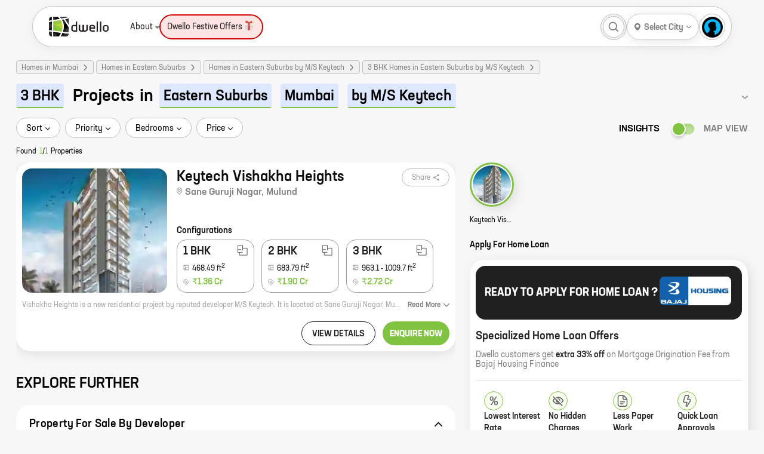

--- FILE ---
content_type: text/html; charset=utf-8
request_url: https://dwello.in/projects/3-bhk-homes-in-eastern-suburbs-mumbai-by-ms-keytech
body_size: 62523
content:
<!DOCTYPE html><html lang="en"><head><meta charSet="utf-8"/><meta name="viewport" content="width=device-width"/><meta http-equiv="content-language" content="en"/><meta name="copyright" content="dwello.in 2026"/><meta property="fb:app_id" content="2087974658088335"/><meta name="google" content="notranslate"/><meta name="HandheldFriendly" content="true"/><link rel="icon" href="https://dwello.in/favicon.ico" type="image/x-icon"/><meta name="language" content="english"/><meta name="msvalidate.01" content="EE422FEAE729D99169DFF5DFE821F662"/><link rel="manifest" href="/manifest.json"/><meta property="og:locale" content="en_US"/><meta property="og:site_name" content="https://dwello.in"/><script type="application/ld+json">{"areaserved":"IN","address":{"addressCountry":"India","@type":"PostalAddress","postalCode":"400066","addressLocality":"Borivali East, Mumbai","addressRegion":"Maharashtra"},"contactPoint":[{"areaServed":"IN","@type":"ContactPoint","telephone":"+91 22 6122 9411","contactType":"Sales","email":"hello@dwello.in"}],"@type":"Organization","name":"Dwello","description":"Dwello is the new way to buy a home. Our team of professional and trained consultants help customers make right decisions at every step from the initiation to the completion of their home search. DWELLO. FOR EVERY HOME BUYER, IT MEANS A WAY TO GO FROM I FEEL TO I KNOW, AT NO EXTRA COST.","logo":"https://dwello.in/static/images/logos/DwelloOutHorWoBLHeight100px.png","parentOrganization":"JM Financial Products Limited","@context":"http://schema.org","url":"https://dwello.in","sameAs":["https://www.facebook.com/dwello.in","https://www.twitter.com/dwelloin","https://www.instagram.com/dwello.in","https://plus.google.com/114168134955559914520"]}</script><meta name="referrer" content="origin"/><meta name="theme-color" content="#8BC34A"/><meta name="twitter:creator" content="@dwelloin"/><meta name="twitter:domain" content="dwello.in"/><meta name="twitter:site" content="@dwelloin"/><script type="application/ld+json">{"keywords":"property consultant, real estate consultant, projects in mumbai, flats in mumbai, homes in mumbai, residential projects in mumbai, homes in mumbai, new construction in mumbai, property in mumbai","copyrightHolder":{"@type":"Organization","name":"JM Financial Products Limited"},"@type":"WebSite","copyrightYear":"2022","name":"Dwello","inLanguage":"EN","isAccessibleForFree":"true","@context":"http://schema.org","url":"https://dwello.in"}</script><title>3 BHK Projects in Eastern Suburbs by M/S Keytech - Dwello</title><meta name="description" content="1 New Residential Real estate 3 BHK Projects in Eastern Suburbs by M/S Keytech for sale on dwello.in., Search for all Under construction, Ready to move in, Upcoming, Pre-Launch, New launch, 3 BHK Projects in Eastern Suburbs by M/S Keytech, Get 2D/3D floor plans, pricing, project location, real photos, original videos brochure, project reviews only on dwello.in"/><meta name="keywords" content="1 BHK,1 RK,2 BHK,3 BHK,4 BHK,apartment,buy,new projects,project,property,property for sale,property in india,real estate,sale"/><meta property="article:publisher" content="Dwello"/><meta property="article:tag" content="property"/><meta property="article:tag" content="project"/><meta property="article:tag" content="property in india"/><meta property="article:tag" content="new projects"/><meta property="article:tag" content="buy"/><meta property="article:tag" content="sale"/><meta property="article:tag" content="property for sale"/><meta property="article:tag" content="1 BHK"/><meta property="article:tag" content="2 BHK"/><meta property="article:tag" content="3 BHK"/><meta property="article:tag" content="4 BHK"/><meta property="article:tag" content="1 RK"/><script type="application/ld+json">{"itemListElement":[{"item":{"@type":"Thing","@id":"https://dwello.in/"},"@type":"ListItem","name":"home","position":1},{"item":{"@type":"Thing","@id":"https://dwello.in/projects/homes-in-mumbai"},"@type":"ListItem","name":"Homes in Mumbai","position":2},{"item":{"@type":"Thing","@id":"https://dwello.in/projects/homes-in-eastern-suburbs-mumbai"},"@type":"ListItem","name":"Homes in Eastern Suburbs","position":3},{"item":{"@type":"Thing","@id":"https://dwello.in/projects/homes-in-eastern-suburbs-mumbai-by-ms-keytech"},"@type":"ListItem","name":"Homes in Eastern Suburbs by M/S Keytech","position":4},{"item":{"@type":"Thing","@id":"https://dwello.in/projects/3-bhk-homes-in-eastern-suburbs-mumbai-by-ms-keytech"},"@type":"ListItem","name":"3 BHK Homes in Eastern Suburbs by M/S Keytech","position":5}],"@type":"BreadcrumbList","@context":"http://schema.org"}</script><link rel="canonical" href="https://dwello.in/projects/3-bhk-homes-in-eastern-suburbs-mumbai-by-ms-keytech"/><script type="application/ld+json">[{"contentUrl":"https://lh3.googleusercontent.com/dpNFbZ9KD_9hUhLLKGSjI9-6_0hBeVthVPYq7kUa_53Z9Ki3y2W3pjv7TZeBLteaGNawytKfSKK7BK3CE-DjuI3QSM1fZH4n","creator":{"@type":"Organization","name":"Dwello"},"@type":"ImageObject","caption":"Keytech Vishakha Heights","@context":"https://schema.org/"}]</script><meta property="og:description" content="1 New Residential Real estate 3 BHK Projects in Eastern Suburbs by M/S Keytech for sale on dwello.in., Search for all Under construction, Ready to move in, Upcoming, Pre-Launch, New launch, 3 BHK Projects in Eastern Suburbs by M/S Keytech, Get 2D/3D floor plans, pricing, project location, real photos, original videos brochure, project reviews only on dwello.in"/><meta property="og:image" content="https://lh3.googleusercontent.com/dpNFbZ9KD_9hUhLLKGSjI9-6_0hBeVthVPYq7kUa_53Z9Ki3y2W3pjv7TZeBLteaGNawytKfSKK7BK3CE-DjuI3QSM1fZH4n=s1200"/><meta property="og:image:secure_url" content="https://lh3.googleusercontent.com/dpNFbZ9KD_9hUhLLKGSjI9-6_0hBeVthVPYq7kUa_53Z9Ki3y2W3pjv7TZeBLteaGNawytKfSKK7BK3CE-DjuI3QSM1fZH4n=s1200"/><meta property="og:image:alt" content="3 BHK Projects in Eastern Suburbs by M/S Keytech"/><meta property="og:title" content="3 BHK Projects in Eastern Suburbs by M/S Keytech"/><meta property="og:url" content="https://dwello.in/projects/3-bhk-homes-in-eastern-suburbs-mumbai-by-ms-keytech"/><script type="application/ld+json">[{"offers":[{"priceValidUntil":"2026-03-15","priceCurrency":"INR","@type":"Offer","price":1.36E7,"availability":"https://schema.org/InStock","url":"https://dwello.in/view/keytech-vishakha-heights-by-ms-keytech-at-mulund_4f5491a3-3ee6-409e-8524-bf2b0b0f92c7","itemCondition":"https://schema.org/UsedCondition"}],"image":"https://lh3.googleusercontent.com/dpNFbZ9KD_9hUhLLKGSjI9-6_0hBeVthVPYq7kUa_53Z9Ki3y2W3pjv7TZeBLteaGNawytKfSKK7BK3CE-DjuI3QSM1fZH4n","identifier":"4f5491a3-3ee6-409e-8524-bf2b0b0f92c7","containedInPlace":{"containedInPlace":{"containedInPlace":{"containedInPlace":{"containedInPlace":{"containedInPlace":{"name":"Mumbai"},"name":"East Zone"},"name":"Eastern Suburbs"},"name":"Mulund"},"name":"Mulund East"},"name":"Sane Guruji Nagar"},"address":"Mulund, Mumbai","amenityFeature":[{"@type":"LocationFeatureSpecification","name":"Childrens Play Area"},{"@type":"LocationFeatureSpecification","name":"Meditation Center"},{"@type":"LocationFeatureSpecification","name":"Gymnasium"},{"@type":"LocationFeatureSpecification","name":"Landscaped Garden"},{"@type":"LocationFeatureSpecification","name":"Landscaped Garden"}],"@type":["Product","ApartmentComplex"],"description":"Get location, price, possession, layout, floor plans, brochure, reviews about new homes at Keytech Vishakha Heights - Mulund, Mumbai on Dwello.in","telephone":"+912261739629","@context":"http://schema.org","url":"/view/keytech-vishakha-heights-by-ms-keytech-at-mulund_4f5491a3-3ee6-409e-8524-bf2b0b0f92c7","geo":{"addressCountry":"India","address":"Mulund, Mumbai","@type":"GeoCoordinates","latitude":19.167073,"longitude":72.958791},"name":"Keytech Vishakha Heights","aggregateRating":{"reviewCount":"1182","@type":"aggregateRating","ratingValue":"1.8"},"event":{"image":"https://lh3.googleusercontent.com/dpNFbZ9KD_9hUhLLKGSjI9-6_0hBeVthVPYq7kUa_53Z9Ki3y2W3pjv7TZeBLteaGNawytKfSKK7BK3CE-DjuI3QSM1fZH4n","endDate":"2024-10-31","@type":"Event","eventStatus":"https://schema.org/EventScheduled","name":"Keytech Vishakha Heights","description":"Vishakha Heights is a new residential project by reputed developer M/S Keytech. It is located at Sane Guruji Nagar, Mulund, which is a prime location in Mumbai. The project offers 1, 2, and 3 BHK homes with carpet areas ranging from 468 sq ft to 1009 sq ft. The homes are spacious and well-designed, and they come with all the amenities you need for a comfortable living. The project is also well-connected to all the major amenities, such as schools, hospitals, shopping malls, and public transportation.\n\r\nIf you are looking for a new home in Mulund, Vishakha Heights is the perfect choice for you. With its prime location, spacious homes, and all the amenities you need, it is the perfect place to call home.","location":{"address":{"addressCountry":"IN","streetAddress":"Sane Guruji Nagar","addressLocality":"Mulund","type":"PostalAddress","addressRegion":"Eastern Suburbs, Mumbai"},"@type":"Place","name":", Mumbai"},"eventAttendanceMode":"https://schema.org/OfflineEventAttendanceMode","url":"https://dwello.in/view/keytech-vishakha-heights-by-ms-keytech-at-mulund_4f5491a3-3ee6-409e-8524-bf2b0b0f92c7","startDate":"2022-06-01"},"brand":"M/S Keytech"}]</script><meta name="robots" content="index,follow"/><meta name="twitter:card" content="summary_large_image"/><meta name="twitter:description" content="1 New Residential Real estate 3 BHK Projects in Eastern Suburbs by M/S Keytech for sale on dwello.in., Search for all Under construction, Ready to move in, Upcoming, Pre-Launch, New launch, 3 BHK Projects in Eastern Suburbs by M/S Keytech, Get 2D/3D floor plans, pricing, project location, real photos, original videos brochure, project reviews only on dwello.in"/><meta name="twitter:image:src" content="https://lh3.googleusercontent.com/dpNFbZ9KD_9hUhLLKGSjI9-6_0hBeVthVPYq7kUa_53Z9Ki3y2W3pjv7TZeBLteaGNawytKfSKK7BK3CE-DjuI3QSM1fZH4n"/><meta name="twitter:title" content="3 BHK Projects in Eastern Suburbs by M/S Keytech"/><meta name="twitter:url" content="https://dwello.in/projects/3-bhk-homes-in-eastern-suburbs-mumbai-by-ms-keytech"/><meta property="dwello:pageType" content="Explore"/><meta name="next-head-count" content="53"/><link rel="preconnect" href="//cdn.dwello.in"/><link rel="preconnect" href="//lh3.googleusercontent.com"/><noscript data-n-css=""></noscript><link rel="preload" href="https://cdn.dwello.in/dwello-next/default/20260119-2/_next/static/chunks/fec483df-4d205d009b174891.js" as="script"/><link rel="preload" href="https://cdn.dwello.in/dwello-next/default/20260119-2/_next/static/chunks/3c8ae537-ff150a87c5fb38e3.js" as="script"/><link rel="preload" href="https://cdn.dwello.in/dwello-next/default/20260119-2/_next/static/chunks/1876-bcb9c89fa8318ae4.js" as="script"/><link rel="preload" href="https://cdn.dwello.in/dwello-next/default/20260119-2/_next/static/chunks/6671-e89697b8484cfcc0.js" as="script"/><link rel="preload" href="https://cdn.dwello.in/dwello-next/default/20260119-2/_next/static/chunks/6421-4169320220ff1bd8.js" as="script"/><link rel="preload" href="https://cdn.dwello.in/dwello-next/default/20260119-2/_next/static/chunks/2143-1985e90738ed3460.js" as="script"/><link rel="preload" href="https://cdn.dwello.in/dwello-next/default/20260119-2/_next/static/chunks/3429-55b954a49e6c9d21.js" as="script"/><link rel="preload" href="https://cdn.dwello.in/dwello-next/default/20260119-2/_next/static/chunks/4020-4169dd610dba7350.js" as="script"/><link rel="preload" href="https://cdn.dwello.in/dwello-next/default/20260119-2/_next/static/chunks/9171-0fedbf8f2ccb0e20.js" as="script"/><link rel="preload" href="https://cdn.dwello.in/dwello-next/default/20260119-2/_next/static/chunks/4306.51988e57f2360a43.js" as="script"/><link rel="preload" href="https://cdn.dwello.in/dwello-next/default/20260119-2/_next/static/chunks/6836.e35d0f3c43fda01e.js" as="script"/><link rel="preload" href="https://cdn.dwello.in/dwello-next/default/20260119-2/_next/static/chunks/4332-abd829503357b109.js" as="script"/><link rel="preload" href="https://cdn.dwello.in/dwello-next/default/20260119-2/_next/static/chunks/1193-6ec9d1d93aa95c5c.js" as="script"/><link rel="preload" href="https://cdn.dwello.in/dwello-next/default/20260119-2/_next/static/chunks/2175.852e6c50cc66a9de.js" as="script"/><link rel="preload" href="https://cdn.dwello.in/dwello-next/default/20260119-2/_next/static/chunks/163.1f6ccc9a7559b807.js" as="script"/><link rel="preload" href="https://cdn.dwello.in/dwello-next/default/20260119-2/_next/static/chunks/1336.3927cd2180dac222.js" as="script"/><link rel="preload" href="https://cdn.dwello.in/dwello-next/default/20260119-2/_next/static/chunks/1682-2c62ba931be6ae1b.js" as="script"/><link rel="preload" href="https://cdn.dwello.in/dwello-next/default/20260119-2/_next/static/chunks/9114-72969ef1e986c455.js" as="script"/><link rel="preload" href="https://cdn.dwello.in/dwello-next/default/20260119-2/_next/static/chunks/webpack-c623f95da9b64dbf.js" as="script"/><link rel="preload" href="https://cdn.dwello.in/dwello-next/default/20260119-2/_next/static/chunks/framework-ce84985cd166733a.js" as="script"/><link rel="preload" href="https://cdn.dwello.in/dwello-next/default/20260119-2/_next/static/chunks/main-b41f7125b5a6887c.js" as="script"/><link rel="preload" href="https://cdn.dwello.in/dwello-next/default/20260119-2/_next/static/chunks/pages/_app-e6988ae8775fc664.js" as="script"/><link rel="preload" href="https://cdn.dwello.in/dwello-next/default/20260119-2/_next/static/chunks/pages/projects/%5B%5B...slug%5D%5D-cc4ed7b6bd3bacbd.js" as="script"/><style id="__jsx-b2f7676ae394802">.leaflet-pane,.leaflet-tile,.leaflet-marker-icon,.leaflet-marker-shadow,.leaflet-tile-container,.leaflet-pane>svg,.leaflet-pane>canvas,.leaflet-zoom-box,.leaflet-image-layer,.leaflet-layer{position:absolute;left:0;top:0}.leaflet-container{overflow:hidden}.leaflet-tile,.leaflet-marker-icon,.leaflet-marker-shadow{-webkit-user-select:none;-moz-user-select:none;-ms-user-select:none;user-select:none;-webkit-user-drag:none}.leaflet-tile::-moz-selection{background:transparent}.leaflet-tile::selection{background:transparent}.leaflet-safari .leaflet-tile{image-rendering:-webkit-optimize-contrast}.leaflet-safari .leaflet-tile-container{width:1600px;height:1600px;-webkit-transform-origin:0 0}.leaflet-marker-icon,.leaflet-marker-shadow{display:block}.leaflet-container .leaflet-overlay-pane svg{max-width:none!important;max-height:none!important}.leaflet-container .leaflet-marker-pane img,.leaflet-container .leaflet-shadow-pane img,.leaflet-container .leaflet-tile-pane img,.leaflet-container img.leaflet-image-layer,.leaflet-container .leaflet-tile{max-width:none!important;max-height:none!important;width:auto;padding:0}.leaflet-container.leaflet-touch-zoom{-ms-touch-action:pan-x pan-y;touch-action:pan-x pan-y}.leaflet-container.leaflet-touch-drag{-ms-touch-action:pinch-zoom;touch-action:none;touch-action:pinch-zoom}.leaflet-container.leaflet-touch-drag.leaflet-touch-zoom{-ms-touch-action:none;touch-action:none}.leaflet-container{-webkit-tap-highlight-color:transparent}.leaflet-container a{-webkit-tap-highlight-color:rgba(51,181,229,.4)}.leaflet-tile{-webkit-filter:inherit;filter:inherit;visibility:hidden}.leaflet-tile-loaded{visibility:inherit}.leaflet-zoom-box{width:0;height:0;-moz-box-sizing:border-box;-webkit-box-sizing:border-box;box-sizing:border-box;z-index:800}.leaflet-overlay-pane svg{-moz-user-select:none}.leaflet-pane{z-index:400}.leaflet-tile-pane{z-index:200}.leaflet-overlay-pane{z-index:400}.leaflet-shadow-pane{z-index:500}.leaflet-marker-pane{z-index:600}.leaflet-tooltip-pane{z-index:650}.leaflet-popup-pane{z-index:700}.leaflet-map-pane canvas{z-index:100}.leaflet-map-pane svg{z-index:200}.leaflet-vml-shape{width:1px;height:1px}.lvml{behavior:url(#default#VML);display:inline-block;position:absolute}.leaflet-control{position:relative;z-index:800;pointer-events:visiblePainted;pointer-events:auto}.leaflet-top,.leaflet-bottom{position:absolute;z-index:1000;pointer-events:none}.leaflet-top{top:0}.leaflet-right{right:0}.leaflet-bottom{bottom:0}.leaflet-left{left:0}.leaflet-control{float:left;clear:both}.leaflet-right .leaflet-control{float:right}.leaflet-top .leaflet-control{margin-top:10px}.leaflet-bottom .leaflet-control{margin-bottom:10px}.leaflet-left .leaflet-control{margin-left:10px}.leaflet-right .leaflet-control{margin-right:10px}.leaflet-fade-anim .leaflet-popup{opacity:0;-webkit-transition:opacity.2s linear;-moz-transition:opacity.2s linear;-o-transition:opacity.2s linear;transition:opacity.2s linear}.leaflet-fade-anim .leaflet-map-pane .leaflet-popup{opacity:1}.leaflet-zoom-animated{-webkit-transform-origin:0 0;-ms-transform-origin:0 0;-moz-transform-origin:0 0;-o-transform-origin:0 0;transform-origin:0 0}svg.leaflet-zoom-animated{will-change:transform}.leaflet-zoom-anim .leaflet-zoom-animated{-webkit-transition:-webkit-transform.25s cubic-bezier(0,0,.25,1);-moz-transition:-moz-transform.25s cubic-bezier(0,0,.25,1);-o-transition:-o-transform.25s cubic-bezier(0,0,.25,1);transition:-webkit-transform.25s cubic-bezier(0,0,.25,1);transition:-moz-transform.25s cubic-bezier(0,0,.25,1);transition:-o-transform.25s cubic-bezier(0,0,.25,1);transition:transform.25s cubic-bezier(0,0,.25,1)}.leaflet-zoom-anim .leaflet-tile,.leaflet-pan-anim .leaflet-tile{-webkit-transition:none;-moz-transition:none;-o-transition:none;transition:none}.leaflet-zoom-anim .leaflet-zoom-hide{visibility:hidden}.leaflet-interactive{cursor:pointer}.leaflet-grab{cursor:-webkit-grab;cursor:-moz-grab;cursor:-webkit-grab;cursor:-moz-grab;cursor:grab}.leaflet-crosshair,.leaflet-crosshair .leaflet-interactive{cursor:crosshair}.leaflet-popup-pane,.leaflet-control{cursor:auto}.leaflet-dragging .leaflet-grab,.leaflet-dragging .leaflet-grab .leaflet-interactive,.leaflet-dragging .leaflet-marker-draggable{cursor:move;cursor:-webkit-grabbing;cursor:-moz-grabbing;cursor:-webkit-grabbing;cursor:-moz-grabbing;cursor:grabbing}.leaflet-marker-icon,.leaflet-marker-shadow,.leaflet-image-layer,.leaflet-pane>svg path,.leaflet-tile-container{pointer-events:none}.leaflet-marker-icon.leaflet-interactive,.leaflet-image-layer.leaflet-interactive,.leaflet-pane>svg path.leaflet-interactive,svg.leaflet-image-layer.leaflet-interactive path{pointer-events:visiblePainted;pointer-events:auto}.leaflet-container{background:#ddd;outline-offset:1px}.leaflet-container a{color:#0078a8}.leaflet-zoom-box{border:2px dotted#38f;background:rgba(255,255,255,.5)}.leaflet-container{font-family:"Helvetica Neue",Arial,Helvetica,sans-serif;font-size:12px;font-size:.75rem;line-height:1.5}.leaflet-bar{-webkit-box-shadow:0 1px 5px rgba(0,0,0,.65);-moz-box-shadow:0 1px 5px rgba(0,0,0,.65);box-shadow:0 1px 5px rgba(0,0,0,.65);-webkit-border-radius:4px;-moz-border-radius:4px;border-radius:4px}.leaflet-bar a{background-color:#fff;border-bottom:1px solid#ccc;width:26px;height:26px;line-height:26px;display:block;text-align:center;text-decoration:none;color:black}.leaflet-bar a,.leaflet-control-layers-toggle{background-position:50%50%;background-repeat:no-repeat;display:block}.leaflet-bar a:hover,.leaflet-bar a:focus{background-color:#f4f4f4}.leaflet-bar a:first-child{-webkit-border-top-left-radius:4px;-moz-border-radius-topleft:4px;border-top-left-radius:4px;-webkit-border-top-right-radius:4px;-moz-border-radius-topright:4px;border-top-right-radius:4px}.leaflet-bar a:last-child{-webkit-border-bottom-left-radius:4px;-moz-border-radius-bottomleft:4px;border-bottom-left-radius:4px;-webkit-border-bottom-right-radius:4px;-moz-border-radius-bottomright:4px;border-bottom-right-radius:4px;border-bottom:none}.leaflet-bar a.leaflet-disabled{cursor:default;background-color:#f4f4f4;color:#bbb}.leaflet-touch .leaflet-bar a{width:30px;height:30px;line-height:30px}.leaflet-touch .leaflet-bar a:first-child{-webkit-border-top-left-radius:2px;-moz-border-radius-topleft:2px;border-top-left-radius:2px;-webkit-border-top-right-radius:2px;-moz-border-radius-topright:2px;border-top-right-radius:2px}.leaflet-touch .leaflet-bar a:last-child{-webkit-border-bottom-left-radius:2px;-moz-border-radius-bottomleft:2px;border-bottom-left-radius:2px;-webkit-border-bottom-right-radius:2px;-moz-border-radius-bottomright:2px;border-bottom-right-radius:2px}.leaflet-control-zoom-in,.leaflet-control-zoom-out{font:bold 18px "Lucida Console",Monaco,monospace;text-indent:1px}.leaflet-touch .leaflet-control-zoom-in,.leaflet-touch .leaflet-control-zoom-out{font-size:22px}.leaflet-control-layers{-webkit-box-shadow:0 1px 5px rgba(0,0,0,.4);-moz-box-shadow:0 1px 5px rgba(0,0,0,.4);box-shadow:0 1px 5px rgba(0,0,0,.4);background:#fff;-webkit-border-radius:5px;-moz-border-radius:5px;border-radius:5px}.leaflet-control-layers-toggle{background-image:url(images/layers.png);width:36px;height:36px}.leaflet-retina .leaflet-control-layers-toggle{background-image:url(images/layers-2x.png);-webkit-background-size:26px 26px;-moz-background-size:26px 26px;-o-background-size:26px 26px;background-size:26px 26px}.leaflet-touch .leaflet-control-layers-toggle{width:44px;height:44px}.leaflet-control-layers .leaflet-control-layers-list,.leaflet-control-layers-expanded .leaflet-control-layers-toggle{display:none}.leaflet-control-layers-expanded .leaflet-control-layers-list{display:block;position:relative}.leaflet-control-layers-expanded{padding:6px 10px 6px 6px;color:#333;background:#fff}.leaflet-control-layers-scrollbar{overflow-y:scroll;overflow-x:hidden;padding-right:5px}.leaflet-control-layers-selector{margin-top:2px;position:relative;top:1px}.leaflet-control-layers label{display:block;font-size:13px;font-size:1.08333em}.leaflet-control-layers-separator{height:0;border-top:1px solid#ddd;margin:5px -10px 5px -6px}.leaflet-default-icon-path{background-image:url(images/marker-icon.png)}.leaflet-container .leaflet-control-attribution{background:#fff;background:rgba(255,255,255,.8);margin:0}.leaflet-control-attribution,.leaflet-control-scale-line{padding:0 5px;color:#333;line-height:1.4}.leaflet-control-attribution a{text-decoration:none}.leaflet-control-attribution a:hover,.leaflet-control-attribution a:focus{text-decoration:underline}.leaflet-attribution-flag{display:inline!important;vertical-align:baseline!important;width:1em;height:.6669em}.leaflet-left .leaflet-control-scale{margin-left:5px}.leaflet-bottom .leaflet-control-scale{margin-bottom:5px}.leaflet-control-scale-line{border:2px solid#777;border-top:none;line-height:1.1;padding:2px 5px 1px;white-space:nowrap;-moz-box-sizing:border-box;-webkit-box-sizing:border-box;box-sizing:border-box;background:rgba(255,255,255,.8);text-shadow:1px 1px#fff}.leaflet-control-scale-line:not(:first-child){border-top:2px solid#777;border-bottom:none;margin-top:-2px}.leaflet-control-scale-line:not(:first-child):not(:last-child){border-bottom:2px solid#777}.leaflet-touch .leaflet-control-attribution,.leaflet-touch .leaflet-control-layers,.leaflet-touch .leaflet-bar{-webkit-box-shadow:none;-moz-box-shadow:none;box-shadow:none}.leaflet-touch .leaflet-control-layers,.leaflet-touch .leaflet-bar{border:2px solid rgba(0,0,0,.2);background-clip:padding-box}.leaflet-popup{position:absolute;text-align:center;margin-bottom:20px}.leaflet-popup-content-wrapper{padding:1px;text-align:left;-webkit-border-radius:12px;-moz-border-radius:12px;border-radius:12px}.leaflet-popup-content{margin:13px 24px 13px 20px;line-height:1.3;font-size:13px;font-size:1.08333em;min-height:1px}.leaflet-popup-content p{margin:17px 0;margin:1.3em 0}.leaflet-popup-tip-container{width:40px;height:20px;position:absolute;left:50%;margin-top:-1px;margin-left:-20px;overflow:hidden;pointer-events:none}.leaflet-popup-tip{width:17px;height:17px;padding:1px;margin:-10px auto 0;pointer-events:auto;-webkit-transform:rotate(45deg);-moz-transform:rotate(45deg);-ms-transform:rotate(45deg);-o-transform:rotate(45deg);transform:rotate(45deg)}.leaflet-popup-content-wrapper,.leaflet-popup-tip{background:white;color:#333;-webkit-box-shadow:0 3px 14px rgba(0,0,0,.4);-moz-box-shadow:0 3px 14px rgba(0,0,0,.4);box-shadow:0 3px 14px rgba(0,0,0,.4)}.leaflet-container a.leaflet-popup-close-button{position:absolute;top:0;right:0;border:none;text-align:center;width:24px;height:24px;font:16px/24px Tahoma,Verdana,sans-serif;color:#757575;text-decoration:none;background:transparent}.leaflet-container a.leaflet-popup-close-button:hover,.leaflet-container a.leaflet-popup-close-button:focus{color:#585858}.leaflet-popup-scrolled{overflow:auto}.leaflet-oldie .leaflet-popup-content-wrapper{-ms-zoom:1}.leaflet-oldie .leaflet-popup-tip{width:24px;margin:0 auto;-ms-filter:"progid:DXImageTransform.Microsoft.Matrix(M11=0.70710678, M12=0.70710678, M21=-0.70710678, M22=0.70710678)";filter:progid:DXImageTransform.Microsoft.matrix(M11=0.70710678, M12=0.70710678, M21=-0.70710678, M22=0.70710678)}.leaflet-oldie .leaflet-control-zoom,.leaflet-oldie .leaflet-control-layers,.leaflet-oldie .leaflet-popup-content-wrapper,.leaflet-oldie .leaflet-popup-tip{border:1px solid#999}.leaflet-div-icon{background:#fff;border:1px solid#666}.leaflet-tooltip{position:absolute;padding:6px;background-color:#fff;border:1px solid#fff;-webkit-border-radius:3px;-moz-border-radius:3px;border-radius:3px;color:#222;white-space:nowrap;-webkit-user-select:none;-moz-user-select:none;-ms-user-select:none;user-select:none;pointer-events:none;-webkit-box-shadow:0 1px 3px rgba(0,0,0,.4);-moz-box-shadow:0 1px 3px rgba(0,0,0,.4);box-shadow:0 1px 3px rgba(0,0,0,.4)}.leaflet-tooltip.leaflet-interactive{cursor:pointer;pointer-events:auto}.leaflet-tooltip-top:before,.leaflet-tooltip-bottom:before,.leaflet-tooltip-left:before,.leaflet-tooltip-right:before{position:absolute;pointer-events:none;border:6px solid transparent;background:transparent;content:""}.leaflet-tooltip-bottom{margin-top:6px}.leaflet-tooltip-top{margin-top:-6px}.leaflet-tooltip-bottom:before,.leaflet-tooltip-top:before{left:50%;margin-left:-6px}.leaflet-tooltip-top:before{bottom:0;margin-bottom:-12px;border-top-color:#fff}.leaflet-tooltip-bottom:before{top:0;margin-top:-12px;margin-left:-6px;border-bottom-color:#fff}.leaflet-tooltip-left{margin-left:-6px}.leaflet-tooltip-right{margin-left:6px}.leaflet-tooltip-left:before,.leaflet-tooltip-right:before{top:50%;margin-top:-6px}.leaflet-tooltip-left:before{right:0;margin-right:-12px;border-left-color:#fff}.leaflet-tooltip-right:before{left:0;margin-left:-12px;border-right-color:#fff}@media print{.leaflet-control{-webkit-print-color-adjust:exact;color-adjust:exact;print-color-adjust:exact}}</style><style id="__jsx-d2034aec7cf4056d">@-webkit-keyframes leaflet-gestures-fadein{0%{opacity:0}100%{opacity:1}}@-moz-keyframes leaflet-gestures-fadein{0%{opacity:0}100%{opacity:1}}@-o-keyframes leaflet-gestures-fadein{0%{opacity:0}100%{opacity:1}}@keyframes leaflet-gestures-fadein{0%{opacity:0}100%{opacity:1}}.leaflet-container:after{-webkit-animation:leaflet-gestures-fadein.8s backwards;-moz-animation:leaflet-gestures-fadein.8s backwards;-o-animation:leaflet-gestures-fadein.8s backwards;animation:leaflet-gestures-fadein.8s backwards;color:#fff;font-family:"Roboto",Arial,sans-serif;font-size:22px;-webkit-box-pack:center;-ms-flex-pack:center;-webkit-justify-content:center;-moz-box-pack:center;justify-content:center;display:-webkit-box;display:-ms-flexbox;display:-webkit-box;display:-webkit-flex;display:-moz-box;display:-ms-flexbox;display:flex;-webkit-box-align:center;-ms-flex-align:center;-webkit-align-items:center;-moz-box-align:center;align-items:center;padding:15px;position:absolute;top:0;left:0;right:0;bottom:0;background:rgba(0,0,0,.5);z-index:461;pointer-events:none}.leaflet-gesture-handling-touch-warning:after,.leaflet-gesture-handling-scroll-warning:after{-webkit-animation:leaflet-gestures-fadein.8s forwards;-moz-animation:leaflet-gestures-fadein.8s forwards;-o-animation:leaflet-gestures-fadein.8s forwards;animation:leaflet-gestures-fadein.8s forwards}.leaflet-gesture-handling-touch-warning:after{content:attr(data-gesture-handling-touch-content)}.leaflet-gesture-handling-scroll-warning:after{content:attr(data-gesture-handling-scroll-content)}</style><style id="__jsx-fff909c52d8c61a">:root{--main-bg:#f7f7f7;--container-padding:27px;--border-radius:24px;--color-brand:#80c341;--color-black:#000000;--color-white:#ffffff;--color-grey:#808080;--color-grey-100:#f1f1f1;--color-grey-200:#bfbfbf;--color-light-blue:#dde7fe;--color-red:#ff5f5f;--primary-box-shadow:0 4px 20px rgba(0, 0, 0, 0.1);--scrollbar-width:thin;--scrollbar-color:transparent transparent}body{font-family:"Neusa Next Std",Helvetica,Roboto,Arial;font-display:swap}.leaflet-div-icon{border:0!important;background:var(--color-white)!important;-webkit-border-radius:25px!important;-moz-border-radius:25px!important;border-radius:25px!important;width:24px!important;height:24px!important}.leaflet-div-icon .projectMarker{display:-webkit-box;display:-webkit-flex;display:-moz-box;display:-ms-flexbox;display:flex;width:100%;height:100%;-webkit-box-align:center;-webkit-align-items:center;-moz-box-align:center;-ms-flex-align:center;align-items:center;-webkit-box-pack:center;-webkit-justify-content:center;-moz-box-pack:center;-ms-flex-pack:center;justify-content:center;-webkit-box-shadow:var(--primary-box-shadow);-moz-box-shadow:var(--primary-box-shadow);box-shadow:var(--primary-box-shadow);-webkit-border-radius:12px;-moz-border-radius:12px;border-radius:12px}.leaflet-div-icon .projectMarker .projectCenter{width:8px;height:8px;background:var(--color-brand);border:1px solid var(--color-brand);-webkit-border-radius:12px;-moz-border-radius:12px;border-radius:12px;-webkit-transition:.2s;-moz-transition:.2s;-o-transition:.2s;transition:.2s}.leaflet-div-icon:hover{z-index:999!important}.leaflet-div-icon:hover .projectCenter{width:-webkit-calc(100% - 8px);width:-moz-calc(100% - 8px);width:calc(100% - 8px);height:-webkit-calc(100% - 8px);height:-moz-calc(100% - 8px);height:calc(100% - 8px);background:var(--color-brand);border:1px solid var(--color-brand);-webkit-border-radius:50%;-moz-border-radius:50%;border-radius:50%}.activeMarker{z-index:999!important}.activeMarker .projectMarker .projectCenter{width:-webkit-calc(100% - 8px);width:-moz-calc(100% - 8px);width:calc(100% - 8px);height:-webkit-calc(100% - 8px);height:-moz-calc(100% - 8px);height:calc(100% - 8px);background:var(--color-brand);border:1px solid var(--color-brand);-webkit-border-radius:50%;-moz-border-radius:50%;border-radius:50%}.projectCardPopup .leaflet-popup-content-wrapper{width:224px!important;max-height:264px!important;-webkit-border-radius:25px!important;-moz-border-radius:25px!important;border-radius:25px!important}.projectCardPopup .leaflet-popup-content-wrapper .leaflet-popup-content{width:100%!important;margin:0!important}.projectCardPopup .leaflet-popup-close-button{display:none}*{-webkit-overflow-scrolling:auto;-webkit-box-sizing:border-box;-moz-box-sizing:border-box;box-sizing:border-box}html{-ms-text-size-adjust:100%;-webkit-text-size-adjust:100%;background:#f7f7f7}body{padding:0;margin:0}*{outline:none!important}.pageLoader{position:fixed;top:0;left:0;right:0;bottom:0;background:rgba(0,0,0,.5);z-index:10}h1,h2,h3,h4,h5,h6{padding:0;margin:0;font-weight:inherit;display:inherit}h1{font-size:24px!important}h2{font-size:20px!important}h3{font-size:18px!important}h4{font-size:14px!important}.react-pdf__Page{margin-bottom:16px}.leaflet-control-container .leaflet-routing-container-hide{display:none}p,ul{margin:0}.container-fluid iframe{width:100%!important;height:500px!important}.container-fluid .dwello-article-subtitle{font-weight:700;margin:25px 0 15px}.container-fluid .dwello-article-content{font-size:16px;color:#000;line-height:28px;letter-spacing:normal;text-align:left;margin-bottom:10px}.container-fluid .dwello-article-content img{margin:30px 0;max-width:100%}.container-fluid .dwello-article-blockquote{font-size:32px;font-style:italic;color:#80c341;line-height:50px;padding:0;border:0;margin:40px 15px 35px;text-align:left}.container-fluid .dwello-article-blockquote .dwello-article-quote{max-width:24px;vertical-align:top}.container-fluid br{display:none}.container-fluid li{font-size:16px;color:#000;line-height:24px;letter-spacing:normal;text-align:left}.container-fluid ul{font-size:16px;color:#484848;line-height:24px;letter-spacing:normal;margin:0 0 10px 0;text-align:left;padding:0 0 0 25px}.container-fluid ul img{width:-webkit-calc(100% + 61px)!important;width:-moz-calc(100% + 61px)!important;width:calc(100% + 61px)!important;margin:15px 0 15px -43px;max-width:-webkit-calc(100% + 61px);max-width:-moz-calc(100% + 61px);max-width:calc(100% + 61px)}.container-fluid p img{width:-webkit-calc(100% + 36px)!important;width:-moz-calc(100% + 36px)!important;width:calc(100% + 36px)!important;margin:15px 0 15px -18px;max-width:-webkit-calc(100% + 36px);max-width:-moz-calc(100% + 36px);max-width:calc(100% + 36px)}.offerProjectsWrapper .projectListWrap .scrollArrowLeft{background:-webkit-linear-gradient(left,#ffd6d6 40.4%,rgba(255,214,214,.8)60.4%,rgba(255,214,214,0)100%)!important;background:-moz-linear-gradient(left,#ffd6d6 40.4%,rgba(255,214,214,.8)60.4%,rgba(255,214,214,0)100%)!important;background:-o-linear-gradient(left,#ffd6d6 40.4%,rgba(255,214,214,.8)60.4%,rgba(255,214,214,0)100%)!important;background:linear-gradient(90deg,#ffd6d6 40.4%,rgba(255,214,214,.8)60.4%,rgba(255,214,214,0)100%)!important}.offerProjectsWrapper .projectListWrap .scrollArrowRight{background:-webkit-linear-gradient(right,#ffd6d6 40.4%,rgba(255,214,214,.8)60.4%,rgba(255,214,214,0)100%)!important;background:-moz-linear-gradient(right,#ffd6d6 40.4%,rgba(255,214,214,.8)60.4%,rgba(255,214,214,0)100%)!important;background:-o-linear-gradient(right,#ffd6d6 40.4%,rgba(255,214,214,.8)60.4%,rgba(255,214,214,0)100%)!important;background:linear-gradient(270deg,#ffd6d6 40.4%,rgba(255,214,214,.8)60.4%,rgba(255,214,214,0)100%)!important}@media screen and (min-width:768px){.container{display:-webkit-box;display:-webkit-flex;display:-moz-box;display:-ms-flexbox;display:flex;max-width:1366px;padding:0 27px;margin:0 auto;width:100%;-webkit-box-orient:vertical;-webkit-box-direction:normal;-webkit-flex-direction:column;-moz-box-orient:vertical;-moz-box-direction:normal;-ms-flex-direction:column;flex-direction:column}.container-fluid{display:-webkit-box;display:-webkit-flex;display:-moz-box;display:-ms-flexbox;display:flex;max-width:100%;padding:0;margin:0 auto;width:100%;-webkit-box-orient:vertical;-webkit-box-direction:normal;-webkit-flex-direction:column;-moz-box-orient:vertical;-moz-box-direction:normal;-ms-flex-direction:column;flex-direction:column;padding:0 var(--container-padding)}}@media screen and (max-width:768px),only screen and (min-device-width:768px)and (max-device-width:1024px)and (orientation:portrait){h1{font-size:18px!important}h2{font-size:16px!important}h3{font-size:15px!important}h4{font-size:14px!important}.container,.container-fluid{max-width:100%;padding:0;margin:0 auto;width:100%;display:-webkit-box;display:-webkit-flex;display:-moz-box;display:-ms-flexbox;display:flex;-webkit-box-orient:vertical;-webkit-box-direction:normal;-webkit-flex-direction:column;-moz-box-orient:vertical;-moz-box-direction:normal;-ms-flex-direction:column;flex-direction:column;-webkit-transition:none;-moz-transition:none;-o-transition:none;transition:none}.mobileProjectCard{position:fixed;bottom:70px;left:0;right:0;padding:0 16px 16px;z-index:400}.hideOverflowInMobile{overflow:hidden!important;-ms-touch-action:-ms-none!important;-ms-touch-action:none!important;touch-action:none!important}.hideOverflowInIos{position:fixed;left:0;right:0}.container-fluid iframe{width:100%!important;height:325px!important}.container-fluid br{display:none}.container-fluid .dwello-article-subtitle{font-weight:700;margin:25px 0 15px}.container-fluid .dwello-article-content{font-size:16px;color:#484848;line-height:24px;letter-spacing:normal;margin:0 0 10px 0;text-align:left}.container-fluid .dwello-article-content img{width:-webkit-calc(100% + 36px)!important;width:-moz-calc(100% + 36px)!important;width:calc(100% + 36px)!important;margin:30px 0 40px -18px;max-width:-webkit-calc(100% + 36px);max-width:-moz-calc(100% + 36px);max-width:calc(100% + 36px)}.container-fluid .article-gallery-container .blueimp-gallery{background:none;-webkit-box-shadow:none;-moz-box-shadow:none;box-shadow:none;margin:15px -18px;width:-webkit-calc(100% + 36px);width:-moz-calc(100% + 36px);width:calc(100% + 36px)}.container-fluid .article-gallery-container .blueimp-gallery .slide-content{width:100vw}.container-fluid .article-gallery-container .blueimp-gallery img{height:100%}.container-fluid .article-gallery-container .blueimp-gallery .next{right:0;width:30px;-webkit-border-top-left-radius:50%;-moz-border-radius-topleft:50%;border-top-left-radius:50%;-webkit-border-top-right-radius:0px;-moz-border-radius-topright:0px;border-top-right-radius:0px;-webkit-border-bottom-right-radius:0px;-moz-border-radius-bottomright:0px;border-bottom-right-radius:0px;-webkit-border-bottom-left-radius:50%;-moz-border-radius-bottomleft:50%;border-bottom-left-radius:50%;padding:6px 10px;opacity:1;text-align:center;border:none}.container-fluid .article-gallery-container .blueimp-gallery .next span{-webkit-text-stroke:5px#000;position:relative;right:10px}.container-fluid .article-gallery-container .blueimp-gallery .prev{left:0;width:30px;-webkit-border-top-right-radius:50%;-moz-border-radius-topright:50%;border-top-right-radius:50%;-webkit-border-top-left-radius:0px;-moz-border-radius-topleft:0px;border-top-left-radius:0px;-webkit-border-bottom-left-radius:0px;-moz-border-radius-bottomleft:0px;border-bottom-left-radius:0px;-webkit-border-bottom-right-radius:50%;-moz-border-radius-bottomright:50%;border-bottom-right-radius:50%;padding:6px 10px;opacity:1;text-align:center;border:none}.container-fluid .article-gallery-container .blueimp-gallery .prev span{-webkit-text-stroke:5px#000;position:relative;left:10px}.container-fluid ul{font-size:16px;color:#484848;line-height:24px;letter-spacing:normal;margin:0 0 10px 0;text-align:left;padding:0 0 0 25px}.container-fluid ul img{width:-webkit-calc(100% + 61px)!important;width:-moz-calc(100% + 61px)!important;width:calc(100% + 61px)!important;margin:15px 0 15px -43px;max-width:-webkit-calc(100% + 61px);max-width:-moz-calc(100% + 61px);max-width:calc(100% + 61px)}.container-fluid p img{width:-webkit-calc(100% + 36px)!important;width:-moz-calc(100% + 36px)!important;width:calc(100% + 36px)!important;margin:15px 0 15px -18px;max-width:-webkit-calc(100% + 36px);max-width:-moz-calc(100% + 36px);max-width:calc(100% + 36px)}.container-fluid .dwello-article-blockquote{font-size:24px;font-style:italic;color:#80c341;line-height:32px;padding:0;border:0;margin:40px 15px 35px;text-align:left}.container-fluid .dwello-article-blockquote .dwello-article-quote{max-width:15px;vertical-align:top}}</style><style id="__jsx-67404f6086416d91">.resultsContainer{display:-webkit-box;display:-webkit-flex;display:-moz-box;display:-ms-flexbox;display:flex;-webkit-flex-wrap:wrap;-ms-flex-wrap:wrap;flex-wrap:wrap}.resultsContainer .column60{-webkit-flex-basis:60%;-ms-flex-preferred-size:60%;flex-basis:60%;max-width:60%}.resultsContainer .column60 .storyWrapper{display:none}.resultsContainer .column60 .sectionWrapper{margin-bottom:40px}.resultsContainer .column60 .sectionWrapper .sectionTitle{font-weight:500;text-transform:uppercase;margin-bottom:20px}.resultsContainer .column60 .sectionWrapper .sectionDataWrapper{width:100%;background-color:var(--color-white);-webkit-box-sizing:border-box;-moz-box-sizing:border-box;box-sizing:border-box;-webkit-border-radius:var(--border-radius);-moz-border-radius:var(--border-radius);border-radius:var(--border-radius);padding:12px}.resultsContainer .column40{-webkit-flex-basis:40%;-ms-flex-preferred-size:40%;flex-basis:40%;max-width:40%;padding-left:24px;margin-bottom:40px}.resultsContainer .column40 .mapParent{display:-webkit-box;display:-webkit-flex;display:-moz-box;display:-ms-flexbox;display:flex;width:100%;height:-webkit-calc(100vh - 140px);height:-moz-calc(100vh - 140px);height:calc(100vh - 140px);position:-webkit-sticky;position:sticky;top:137px;background:var(--color-white);-webkit-box-shadow:5px 5px 20px rgba(0,0,0,.1);-moz-box-shadow:5px 5px 20px rgba(0,0,0,.1);box-shadow:5px 5px 20px rgba(0,0,0,.1);-webkit-border-radius:24px;-moz-border-radius:24px;border-radius:24px;padding:10px}.resultsContainer .cardsContainer{display:grid;grid-template-columns:repeat(auto-fill,minmax(200px,1fr));gap:16px}.resultsContainer .cardsContainer .card{width:100%;background-color:var(--color-white);-webkit-box-sizing:border-box;-moz-box-sizing:border-box;box-sizing:border-box;display:-webkit-box;display:-webkit-flex;display:-moz-box;display:-ms-flexbox;display:flex;-webkit-box-orient:vertical;-webkit-box-direction:normal;-webkit-flex-direction:column;-moz-box-orient:vertical;-moz-box-direction:normal;-ms-flex-direction:column;flex-direction:column;-webkit-box-pack:justify;-webkit-justify-content:space-between;-moz-box-pack:justify;-ms-flex-pack:justify;justify-content:space-between;-webkit-box-shadow:var(--primary-box-shadow);-moz-box-shadow:var(--primary-box-shadow);box-shadow:var(--primary-box-shadow);-webkit-border-radius:var(--border-radius);-moz-border-radius:var(--border-radius);border-radius:var(--border-radius)}.resultsContainer .cardsListContainer{display:-webkit-box;display:-webkit-flex;display:-moz-box;display:-ms-flexbox;display:flex;-webkit-box-orient:vertical;-webkit-box-direction:normal;-webkit-flex-direction:column;-moz-box-orient:vertical;-moz-box-direction:normal;-ms-flex-direction:column;flex-direction:column;-webkit-box-align:stretch;-webkit-align-items:stretch;-moz-box-align:stretch;-ms-flex-align:stretch;align-items:stretch}.resultsContainer .cardsListContainer .card{width:100%;background-color:var(--color-white);-webkit-box-sizing:border-box;-moz-box-sizing:border-box;box-sizing:border-box;display:-webkit-box;display:-webkit-flex;display:-moz-box;display:-ms-flexbox;display:flex;-webkit-box-orient:vertical;-webkit-box-direction:normal;-webkit-flex-direction:column;-moz-box-orient:vertical;-moz-box-direction:normal;-ms-flex-direction:column;flex-direction:column;-webkit-box-pack:justify;-webkit-justify-content:space-between;-moz-box-pack:justify;-ms-flex-pack:justify;justify-content:space-between;-webkit-box-shadow:var(--primary-box-shadow);-moz-box-shadow:var(--primary-box-shadow);box-shadow:var(--primary-box-shadow);-webkit-border-radius:var(--border-radius);-moz-border-radius:var(--border-radius);border-radius:var(--border-radius);margin-bottom:24px}.resultsContainer .insightsListContainer{display:-webkit-box;display:-webkit-flex;display:-moz-box;display:-ms-flexbox;display:flex;-webkit-box-orient:vertical;-webkit-box-direction:normal;-webkit-flex-direction:column;-moz-box-orient:vertical;-moz-box-direction:normal;-ms-flex-direction:column;flex-direction:column;-webkit-box-align:stretch;-webkit-align-items:stretch;-moz-box-align:stretch;-ms-flex-align:stretch;align-items:stretch}.resultsContainer .genericFormParentWrapper{position:-webkit-sticky;position:sticky;top:160px;display:-webkit-box;display:-webkit-flex;display:-moz-box;display:-ms-flexbox;display:flex;-webkit-box-orient:vertical;-webkit-box-direction:normal;-webkit-flex-direction:column;-moz-box-orient:vertical;-moz-box-direction:normal;-ms-flex-direction:column;flex-direction:column;-webkit-box-align:stretch;-webkit-align-items:stretch;-moz-box-align:stretch;-ms-flex-align:stretch;align-items:stretch;margin-top:24px;-webkit-transition:.2s;-moz-transition:.2s;-o-transition:.2s;transition:.2s}.resultsContainer .adjustGenericFormForHeaderVisible{top:240px}.viewSwitcher{display:none}.headerShown{display:-webkit-box;display:-webkit-flex;display:-moz-box;display:-ms-flexbox;display:flex}.headerHidden{display:none}.stickySection{position:-webkit-sticky;position:sticky;top:83px;z-index:2;padding:0px 0;background:var(--main-bg);display:-webkit-box;display:-webkit-flex;display:-moz-box;display:-ms-flexbox;display:flex;-webkit-box-orient:vertical;-webkit-box-direction:normal;-webkit-flex-direction:column;-moz-box-orient:vertical;-moz-box-direction:normal;-ms-flex-direction:column;flex-direction:column;-webkit-transition:.2s;-moz-transition:.2s;-o-transition:.2s;transition:.2s}.stickySection .stickyContainer{max-width:1366px;padding:0 27px;margin:0 auto;width:100%;display:-webkit-box;display:-webkit-flex;display:-moz-box;display:-ms-flexbox;display:flex;-webkit-box-orient:vertical;-webkit-box-direction:normal;-webkit-flex-direction:column;-moz-box-orient:vertical;-moz-box-direction:normal;-ms-flex-direction:column;flex-direction:column;-webkit-box-align:stretch;-webkit-align-items:stretch;-moz-box-align:stretch;-ms-flex-align:stretch;align-items:stretch;-webkit-align-self:center;-ms-flex-item-align:center;align-self:center;-webkit-transition:.2s;-moz-transition:.2s;-o-transition:.2s;transition:.2s}.stickySection .stickyContainerFluid{max-width:100%;padding:0;margin:0 auto;width:100%;padding:0 var(--container-padding);display:-webkit-box;display:-webkit-flex;display:-moz-box;display:-ms-flexbox;display:flex;-webkit-box-orient:vertical;-webkit-box-direction:normal;-webkit-flex-direction:column;-moz-box-orient:vertical;-moz-box-direction:normal;-ms-flex-direction:column;flex-direction:column;-webkit-box-align:stretch;-webkit-align-items:stretch;-moz-box-align:stretch;-ms-flex-align:stretch;align-items:stretch;-webkit-align-self:center;-ms-flex-item-align:center;align-self:center;-webkit-transition:.2s;-moz-transition:.2s;-o-transition:.2s;transition:.2s}.stickySection .stickyTopRelative{position:relative}.stickySection .stickyTopRelative .stickyTop{display:-webkit-box;display:-webkit-flex;display:-moz-box;display:-ms-flexbox;display:flex;-webkit-box-orient:horizontal;-webkit-box-direction:normal;-webkit-flex-direction:row;-moz-box-orient:horizontal;-moz-box-direction:normal;-ms-flex-direction:row;flex-direction:row;-webkit-box-align:start;-webkit-align-items:flex-start;-moz-box-align:start;-ms-flex-align:start;align-items:flex-start;-webkit-box-pack:justify;-webkit-justify-content:space-between;-moz-box-pack:justify;-ms-flex-pack:justify;justify-content:space-between}.stickySection .stickyTopRelative .stickyTop .stickyLeft{width:60%}.stickySection .stickyTopRelative .stickyTop .stickyLeft .exploreFilterSort{display:-webkit-box;display:-webkit-flex;display:-moz-box;display:-ms-flexbox;display:flex;-webkit-box-orient:horizontal;-webkit-box-direction:normal;-webkit-flex-direction:row;-moz-box-orient:horizontal;-moz-box-direction:normal;-ms-flex-direction:row;flex-direction:row;-webkit-box-pack:justify;-webkit-justify-content:space-between;-moz-box-pack:justify;-ms-flex-pack:justify;justify-content:space-between;-webkit-box-align:center;-webkit-align-items:center;-moz-box-align:center;-ms-flex-align:center;align-items:center;margin-bottom:16px}.stickySection .stickyTopRelative .stickyTop .stickyLeft .exploreFilterSort .exploreFilters{display:-webkit-box;display:-webkit-flex;display:-moz-box;display:-ms-flexbox;display:flex;-webkit-box-orient:horizontal;-webkit-box-direction:normal;-webkit-flex-direction:row;-moz-box-orient:horizontal;-moz-box-direction:normal;-ms-flex-direction:row;flex-direction:row;-webkit-box-align:stretch;-webkit-align-items:stretch;-moz-box-align:stretch;-ms-flex-align:stretch;align-items:stretch;-webkit-box-pack:start;-webkit-justify-content:flex-start;-moz-box-pack:start;-ms-flex-pack:start;justify-content:flex-start}.stickySection .stickyTopRelative .stickyTop .stickyLeft .exploreFilterSort .exploreFilterPill{display:-webkit-box;display:-webkit-flex;display:-moz-box;display:-ms-flexbox;display:flex;padding:8px 16px 6px 16px;background:var(--color-white);border:1px solid var(--color-grey-200);-webkit-border-radius:30px;-moz-border-radius:30px;border-radius:30px;margin-right:8px;cursor:pointer;-webkit-box-orient:vertical;-webkit-box-direction:normal;-webkit-flex-direction:column;-moz-box-orient:vertical;-moz-box-direction:normal;-ms-flex-direction:column;flex-direction:column;position:relative;font-size:14px;color:var(--color-black);font-weight:400}.stickySection .stickyTopRelative .stickyTop .stickyLeft .exploreFilterSort .exploreFilterPill .exploreFilterWrap{display:-webkit-box;display:-webkit-flex;display:-moz-box;display:-ms-flexbox;display:flex;-webkit-box-orient:horizontal;-webkit-box-direction:normal;-webkit-flex-direction:row;-moz-box-orient:horizontal;-moz-box-direction:normal;-ms-flex-direction:row;flex-direction:row;-webkit-box-align:center;-webkit-align-items:center;-moz-box-align:center;-ms-flex-align:center;align-items:center;-webkit-box-pack:justify;-webkit-justify-content:space-between;-moz-box-pack:justify;-ms-flex-pack:justify;justify-content:space-between;white-space:nowrap}.offerGif{width:15px;height:15px;margin-top:-4px;margin-left:5px}.festiveOfferWrap{-webkit-box-orient:horizontal;-webkit-box-direction:normal;-webkit-flex-direction:row;-moz-box-orient:horizontal;-moz-box-direction:normal;-ms-flex-direction:row;flex-direction:row;-webkit-box-align:center;-webkit-align-items:center;-moz-box-align:center;-ms-flex-align:center;align-items:center}.stickySection .stickyTopRelative .stickyTop .stickyLeft .exploreFilterSort .festiveOfferWrapActive{border-color:#f43a3a;background-color:#fff3f3}.stickySection .stickyTopRelative .stickyTop .stickyLeft .exploreFilterSort .exploreFilterPill .exploreFilterWrap .dwelloicfontCss{font-size:8px;margin-left:5px;position:relative;top:1px}.stickySection .stickyTopRelative .stickyTop .stickyLeft .exploreFilterSort .exploreFilterPill .exploreSortOptions{position:absolute;display:-webkit-box;display:-webkit-flex;display:-moz-box;display:-ms-flexbox;display:flex;-webkit-box-orient:vertical;-webkit-box-direction:normal;-webkit-flex-direction:column;-moz-box-orient:vertical;-moz-box-direction:normal;-ms-flex-direction:column;flex-direction:column;z-index:2;width:auto;-webkit-box-flex:0;-webkit-flex:none;-moz-box-flex:0;-ms-flex:none;flex:none;top:-webkit-calc(100% + 1px);top:-moz-calc(100% + 1px);top:calc(100% + 1px);background:var(--color-white);-webkit-box-shadow:5px 5px 20px rgba(0,0,0,.1);-moz-box-shadow:5px 5px 20px rgba(0,0,0,.1);box-shadow:5px 5px 20px rgba(0,0,0,.1);-webkit-border-radius:25px;-moz-border-radius:25px;border-radius:25px;left:0;padding:10px}.stickySection .stickyTopRelative .stickyTop .stickyLeft .exploreFilterSort .exploreFilterPill .exploreSortOptions .exploreSortWrapper{border:.5px solid var(--color-grey-200);-webkit-border-radius:16px;-moz-border-radius:16px;border-radius:16px;padding:16px;display:-webkit-box;display:-webkit-flex;display:-moz-box;display:-ms-flexbox;display:flex;-webkit-box-orient:vertical;-webkit-box-direction:normal;-webkit-flex-direction:column;-moz-box-orient:vertical;-moz-box-direction:normal;-ms-flex-direction:column;flex-direction:column}.stickySection .stickyTopRelative .stickyTop .stickyLeft .exploreFilterSort .exploreFilterPill .exploreSortOptions .exploreSortWrapper .sortOptionItem{display:-webkit-box;display:-webkit-flex;display:-moz-box;display:-ms-flexbox;display:flex;-webkit-box-orient:horizontal;-webkit-box-direction:normal;-webkit-flex-direction:row;-moz-box-orient:horizontal;-moz-box-direction:normal;-ms-flex-direction:row;flex-direction:row;-webkit-box-align:center;-webkit-align-items:center;-moz-box-align:center;-ms-flex-align:center;align-items:center;-webkit-box-pack:stretch;-webkit-justify-content:stretch;-moz-box-pack:stretch;-ms-flex-pack:stretch;justify-content:stretch;margin-bottom:10px}.stickySection .stickyTopRelative .stickyTop .stickyLeft .exploreFilterSort .exploreFilterPill .exploreSortOptions .exploreSortWrapper .sortOptionItem:last-child{margin-bottom:0}.stickySection .stickyTopRelative .stickyTop .stickyLeft .exploreFilterSort .exploreFilterPill .exploreSortOptions .exploreSortWrapper .sortOptionItem:hover .sortText{font-weight:500}.stickySection .stickyTopRelative .stickyTop .stickyLeft .exploreFilterSort .exploreFilterPill .exploreSortOptions .exploreSortWrapper .sortOptionItem .dwelloicfontCss{font-size:12px;display:none;margin-right:5px}.stickySection .stickyTopRelative .stickyTop .stickyLeft .exploreFilterSort .exploreFilterPill .exploreSortOptions .exploreSortWrapper .sortOptionItem .sortText{display:-webkit-box;display:-webkit-flex;display:-moz-box;display:-ms-flexbox;display:flex;white-space:nowrap;font-weight:400;font-size:12px;line-height:15px}.stickySection .stickyTopRelative .stickyTop .stickyLeft .exploreFilterSort .exploreFilterPill .exploreFilterOptions{position:absolute;display:-webkit-box;display:-webkit-flex;display:-moz-box;display:-ms-flexbox;display:flex;-webkit-box-orient:vertical;-webkit-box-direction:normal;-webkit-flex-direction:column;-moz-box-orient:vertical;-moz-box-direction:normal;-ms-flex-direction:column;flex-direction:column;z-index:2;min-width:300px;top:-webkit-calc(100% + 1px);top:-moz-calc(100% + 1px);top:calc(100% + 1px);background:var(--color-white);-webkit-box-shadow:5px 5px 20px rgba(0,0,0,.1);-moz-box-shadow:5px 5px 20px rgba(0,0,0,.1);box-shadow:5px 5px 20px rgba(0,0,0,.1);-webkit-border-radius:25px;-moz-border-radius:25px;border-radius:25px;left:0;padding:10px}.stickySection .stickyTopRelative .stickyTop .stickyLeft .exploreFilterSort .exploreFilterPill .exploreFilterOptions .explorePseudoWrapper{border:.5px solid var(--color-grey-200);-webkit-border-radius:16px;-moz-border-radius:16px;border-radius:16px;padding:16px;display:-webkit-box;display:-webkit-flex;display:-moz-box;display:-ms-flexbox;display:flex;-webkit-box-orient:vertical;-webkit-box-direction:normal;-webkit-flex-direction:column;-moz-box-orient:vertical;-moz-box-direction:normal;-ms-flex-direction:column;flex-direction:column;-webkit-box-align:start;-webkit-align-items:flex-start;-moz-box-align:start;-ms-flex-align:start;align-items:flex-start;max-height:300px;overflow:auto;scrollbar-width:thin;scrollbar-color:transparent transparent}.stickySection .stickyTopRelative .stickyTop .stickyLeft .exploreFilterSort .exploreFilterPill .exploreFilterOptions .explorePseudoWrapper::-webkit-scrollbar{width:0;height:0;background-color:transparent}.stickySection .stickyTopRelative .stickyTop .stickyLeft .exploreFilterSort .exploreFilterPill .exploreFilterOptions .explorePseudoWrapper::-webkit-scrollbar-thumb{background-color:transparent}.stickySection .stickyTopRelative .stickyTop .stickyLeft .exploreFilterSort .exploreFilterPill .exploreFilterOptions .explorePseudoWrapper .optionPill{display:-webkit-box;display:-webkit-flex;display:-moz-box;display:-ms-flexbox;display:flex;-webkit-box-orient:horizontal;-webkit-box-direction:normal;-webkit-flex-direction:row;-moz-box-orient:horizontal;-moz-box-direction:normal;-ms-flex-direction:row;flex-direction:row;-webkit-box-pack:center;-webkit-justify-content:center;-moz-box-pack:center;-ms-flex-pack:center;justify-content:center;-webkit-box-align:center;-webkit-align-items:center;-moz-box-align:center;-ms-flex-align:center;align-items:center;padding:7px 12px;background:var(--color-white);border:1px solid var(--color-grey-200);-webkit-border-radius:30px;-moz-border-radius:30px;border-radius:30px;font-weight:400;font-size:12px;line-height:15px;margin-bottom:10px}.stickySection .stickyTopRelative .stickyTop .stickyLeft .exploreFilterSort .exploreFilterPill .exploreFilterOptions .explorePseudoWrapper .optionPill:last-child{margin-bottom:0}.stickySection .stickyTopRelative .stickyTop .stickyLeft .exploreFilterSort .exploreFilterPill .exploreFilterOptions .explorePseudoWrapper .optionPill .pillRadio{width:12px;height:12px;border:1px solid#000;-webkit-border-radius:50%;-moz-border-radius:50%;border-radius:50%;margin-right:5px;display:-webkit-box;display:-webkit-flex;display:-moz-box;display:-ms-flexbox;display:flex;-webkit-box-align:center;-webkit-align-items:center;-moz-box-align:center;-ms-flex-align:center;align-items:center;-webkit-box-pack:center;-webkit-justify-content:center;-moz-box-pack:center;-ms-flex-pack:center;justify-content:center}.stickySection .stickyTopRelative .stickyTop .stickyLeft .exploreFilterSort .exploreFilterPill .exploreFilterOptions .explorePseudoWrapper .optionPill:hover .pillRadio:after{content:"";width:6px;height:6px;background:#80c341;display:-webkit-box;display:-webkit-flex;display:-moz-box;display:-ms-flexbox;display:flex;-webkit-border-radius:50%;-moz-border-radius:50%;border-radius:50%}.stickySection .stickyTopRelative .stickyTop .stickyLeft .exploreFilterSort .exploreFilterPill .exploreFilterOptions .explorePseudoWrapper .optionPill .pillName{color:var(--color-black);margin-right:5px;text-transform:capitalize;position:relative;top:2px}.stickySection .stickyTopRelative .stickyTop .stickyLeft .exploreFilterSort .exploreFilterPill .exploreFilterOptions .explorePseudoWrapper .optionPill .pillCount{color:var(--color-brand);position:relative;top:2px}.stickySection .stickyTopRelative .stickyTop .stickyRight{width:40%;padding:7px 0}.stickySection .stickyTopRelative .stickyTop .stickyRight .toggleSwitchWrapper{display:-webkit-box;display:-webkit-flex;display:-moz-box;display:-ms-flexbox;display:flex;-webkit-box-orient:horizontal;-webkit-box-direction:normal;-webkit-flex-direction:row;-moz-box-orient:horizontal;-moz-box-direction:normal;-ms-flex-direction:row;flex-direction:row;-webkit-box-align:center;-webkit-align-items:center;-moz-box-align:center;-ms-flex-align:center;align-items:center;-webkit-box-pack:end;-webkit-justify-content:flex-end;-moz-box-pack:end;-ms-flex-pack:end;justify-content:flex-end}.stickySection .stickyTopRelative .stickyTop .stickyRight .toggleSwitchWrapper .toggleSwitch{display:-webkit-box;display:-webkit-flex;display:-moz-box;display:-ms-flexbox;display:flex;width:42px;height:24px;-webkit-box-align:center;-webkit-align-items:center;-moz-box-align:center;-ms-flex-align:center;align-items:center;-webkit-box-pack:center;-webkit-justify-content:center;-moz-box-pack:center;-ms-flex-pack:center;justify-content:center;margin:0 16px}.stickySection .stickyTopRelative .stickyTop .stickyRight .toggleSwitchWrapper .toggleSwitch input[type="checkbox"]{height:0;width:0;visibility:hidden}.stickySection .stickyTopRelative .stickyTop .stickyRight .toggleSwitchWrapper .toggleSwitch label{cursor:pointer;text-indent:-9999px;width:100%;height:-webkit-calc(100% - 6px);height:-moz-calc(100% - 6px);height:calc(100% - 6px);background:#bee09e;-webkit-box-shadow:inset 0px 4px 4px#a6d37c;-moz-box-shadow:inset 0px 4px 4px#a6d37c;box-shadow:inset 0px 4px 4px#a6d37c;display:block;-webkit-border-radius:10px;-moz-border-radius:10px;border-radius:10px;position:relative}.stickySection .stickyTopRelative .stickyTop .stickyRight .toggleSwitchWrapper .toggleSwitch label:after{content:"";position:absolute;top:-3px;left:-3px;width:20px;height:20px;background:var(--color-brand);border:2px solid var(--color-white);-webkit-box-shadow:0px 4px 4px rgba(0,0,0,.15);-moz-box-shadow:0px 4px 4px rgba(0,0,0,.15);box-shadow:0px 4px 4px rgba(0,0,0,.15);-webkit-border-radius:23px;-moz-border-radius:23px;border-radius:23px;-webkit-transition:.3s;-moz-transition:.3s;-o-transition:.3s;transition:.3s}.stickySection .stickyTopRelative .stickyTop .stickyRight .toggleSwitchWrapper .toggleSwitch input:checked+label{background:#bee09e}.stickySection .stickyTopRelative .stickyTop .stickyRight .toggleSwitchWrapper .toggleSwitch input:checked+label:after{left:-webkit-calc(100% + 3px);left:-moz-calc(100% + 3px);left:calc(100% + 3px);-webkit-transform:translatex(-100%);-moz-transform:translatex(-100%);-ms-transform:translatex(-100%);-o-transform:translatex(-100%);transform:translatex(-100%)}.stickySection .stickyTopRelative .stickyTop .stickyRight .toggleSwitchWrapper .tsLabel{font-weight:500;font-size:16px;line-height:20px;text-transform:uppercase;color:var(--color-grey);-webkit-transition:.3s;-moz-transition:.3s;-o-transition:.3s;transition:.3s}.stickySection .stickyTopRelative .stickyTop .stickyRight .toggleSwitchWrapper .tsActive{color:var(--color-black)}.stickySection .resultsMeta{font-weight:400;font-size:12px;line-height:15px;color:var(--color-black);display:-webkit-box;display:-webkit-flex;display:-moz-box;display:-ms-flexbox;display:flex;-webkit-box-orient:horizontal;-webkit-box-direction:normal;-webkit-flex-direction:row;-moz-box-orient:horizontal;-moz-box-direction:normal;-ms-flex-direction:row;flex-direction:row;padding:0 0 10px 0}.stickySection .resultsMeta .greenText{color:var(--color-brand);margin-left:5px}.stickySection .resultsMeta .greyText{color:var(--color-grey);margin-right:5px}.adjustStickyTop{top:84px}.adjustForHeaderHidden{top:0px}.storyWrapper{display:-webkit-box;display:-webkit-flex;display:-moz-box;display:-ms-flexbox;display:flex;-webkit-box-orient:vertical;-webkit-box-direction:normal;-webkit-flex-direction:column;-moz-box-orient:vertical;-moz-box-direction:normal;-ms-flex-direction:column;flex-direction:column;-webkit-box-align:stretch;-webkit-align-items:stretch;-moz-box-align:stretch;-ms-flex-align:stretch;align-items:stretch;background:var(--main-bg);position:relative}.storyWrapper .scrollArrowLeft{position:absolute;top:0;left:0;height:100%;z-index:1;display:-webkit-box;display:-webkit-flex;display:-moz-box;display:-ms-flexbox;display:flex;-webkit-box-orient:vertical;-webkit-box-direction:normal;-webkit-flex-direction:column;-moz-box-orient:vertical;-moz-box-direction:normal;-ms-flex-direction:column;flex-direction:column;-webkit-box-align:start;-webkit-align-items:flex-start;-moz-box-align:start;-ms-flex-align:start;align-items:flex-start;-webkit-box-pack:center;-webkit-justify-content:center;-moz-box-pack:center;-ms-flex-pack:center;justify-content:center;background:-webkit-linear-gradient(left,#f7f7f7 40%,rgba(247,247,247,.8)60.4%,rgba(247,247,247,0)100%);background:-moz-linear-gradient(left,#f7f7f7 40%,rgba(247,247,247,.8)60.4%,rgba(247,247,247,0)100%);background:-o-linear-gradient(left,#f7f7f7 40%,rgba(247,247,247,.8)60.4%,rgba(247,247,247,0)100%);background:linear-gradient(90deg,#f7f7f7 40%,rgba(247,247,247,.8)60.4%,rgba(247,247,247,0)100%);width:50px;cursor:pointer}.storyWrapper .scrollArrowRight{position:absolute;top:0;right:0;height:100%;z-index:1;display:-webkit-box;display:-webkit-flex;display:-moz-box;display:-ms-flexbox;display:flex;-webkit-box-orient:vertical;-webkit-box-direction:normal;-webkit-flex-direction:column;-moz-box-orient:vertical;-moz-box-direction:normal;-ms-flex-direction:column;flex-direction:column;-webkit-box-align:end;-webkit-align-items:flex-end;-moz-box-align:end;-ms-flex-align:end;align-items:flex-end;-webkit-box-pack:center;-webkit-justify-content:center;-moz-box-pack:center;-ms-flex-pack:center;justify-content:center;background:-webkit-linear-gradient(right,#f7f7f7 40%,rgba(247,247,247,.8)60.4%,rgba(247,247,247,0)100%);background:-moz-linear-gradient(right,#f7f7f7 40%,rgba(247,247,247,.8)60.4%,rgba(247,247,247,0)100%);background:-o-linear-gradient(right,#f7f7f7 40%,rgba(247,247,247,.8)60.4%,rgba(247,247,247,0)100%);background:linear-gradient(270deg,#f7f7f7 40%,rgba(247,247,247,.8)60.4%,rgba(247,247,247,0)100%);width:50px;cursor:pointer}.storyWrapper .stories{display:-webkit-box;display:-webkit-flex;display:-moz-box;display:-ms-flexbox;display:flex;-webkit-box-orient:horizontal;-webkit-box-direction:normal;-webkit-flex-direction:row;-moz-box-orient:horizontal;-moz-box-direction:normal;-ms-flex-direction:row;flex-direction:row;max-width:100%;overflow-x:auto;background:var(--main-bg);scrollbar-width:thin;scrollbar-color:transparent transparent}.storyWrapper .stories::-webkit-scrollbar{width:0;height:0;background-color:transparent}.storyWrapper .stories::-webkit-scrollbar-thumb{background-color:transparent}.storyWrapper .stories .storyParent{display:-webkit-box;display:-webkit-flex;display:-moz-box;display:-ms-flexbox;display:flex;-webkit-box-orient:vertical;-webkit-box-direction:normal;-webkit-flex-direction:column;-moz-box-orient:vertical;-moz-box-direction:normal;-ms-flex-direction:column;flex-direction:column;-webkit-box-align:center;-webkit-align-items:center;-moz-box-align:center;-ms-flex-align:center;align-items:center;margin-right:16px;cursor:pointer;text-decoration:none}.storyWrapper .stories .storyParent .storyThumbnail{display:-webkit-box;display:-webkit-flex;display:-moz-box;display:-ms-flexbox;display:flex;position:relative;width:74px;height:74px;-webkit-border-radius:80px;-moz-border-radius:80px;border-radius:80px;border:3px solid var(--color-brand);-webkit-box-shadow:5px 5px 20px rgba(0,0,0,.1);-moz-box-shadow:5px 5px 20px rgba(0,0,0,.1);box-shadow:5px 5px 20px rgba(0,0,0,.1);background:var(--color-grey-100);overflow:hidden}.storyWrapper .stories .storyParent .storyThumbnail .storyThumbnailImg{-o-object-fit:cover;object-fit:cover;border:2px solid var(--color-white);-webkit-border-radius:80px;-moz-border-radius:80px;border-radius:80px}.storyWrapper .stories .storyParent .storyName{font-weight:400;font-size:12px;line-height:15px;margin-top:16px;color:var(--color-black);text-align:center;white-space:nowrap;max-width:75px;overflow:hidden;-o-text-overflow:ellipsis;text-overflow:ellipsis}.activeView{display:-webkit-box;display:-webkit-flex;display:-moz-box;display:-ms-flexbox;display:flex;-webkit-box-orient:vertical;-webkit-box-direction:normal;-webkit-flex-direction:column;-moz-box-orient:vertical;-moz-box-direction:normal;-ms-flex-direction:column;flex-direction:column}.inactiveView{display:-webkit-box;display:-webkit-flex;display:-moz-box;display:-ms-flexbox;display:flex;-webkit-box-orient:vertical;-webkit-box-direction:normal;-webkit-flex-direction:column;-moz-box-orient:vertical;-moz-box-direction:normal;-ms-flex-direction:column;flex-direction:column}@media screen and (max-width:768px),only screen and (min-device-width:768px)and (max-device-width:1024px)and (orientation:portrait){.header{padding:10px 16px}.resultsContainer .column40{-webkit-flex-basis:100%;-ms-flex-preferred-size:100%;flex-basis:100%;max-width:100%;padding-left:0;padding-bottom:80px}.resultsContainer .column40 .storyWrapper{display:none}.resultsContainer .column40 .mapParent{display:-webkit-box;display:-webkit-flex;display:-moz-box;display:-ms-flexbox;display:flex;width:100vw;height:-webkit-calc(100% - 148px);height:-moz-calc(100% - 148px);height:calc(100% - 148px);position:absolute;left:0;top:unset;bottom:0;background:#fff;-webkit-box-shadow:none;-moz-box-shadow:none;box-shadow:none;-webkit-border-radius:0;-moz-border-radius:0;border-radius:0;padding:0;z-index:2}.resultsContainer .column60 .sectionWrapper{margin-bottom:0;padding:0 16px}.resultsContainer .column60{-webkit-flex-basis:100%;-ms-flex-preferred-size:100%;flex-basis:100%;max-width:100%;padding-bottom:80px}.resultsContainer .column60 .storyWrapper{display:-webkit-box;display:-webkit-flex;display:-moz-box;display:-ms-flexbox;display:flex}.resultsContainer .column60 .storyWrapper .scrollArrowRight,.resultsContainer .column60 .storyWrapper .scrollArrowLeft{display:none}.resultsContainer .column60 .storyWrapper .stories{padding:10px 16px}.resultsContainer .column60 .storyWrapper .storyParent:last-child{margin-right:0}.resultsContainer .column60 .cardsListContainer,.resultsContainer .column60 .cardsContainer{padding:0 16px}.resultsContainer .genericFormParentWrapper{position:unset;top:unset;padding:0 16px}.activeView{display:-webkit-box;display:-webkit-flex;display:-moz-box;display:-ms-flexbox;display:flex}.inactiveView{display:none!important}.insightsListContainer{padding:0 16px}.viewSwitcher{display:-webkit-box;display:-webkit-flex;display:-moz-box;display:-ms-flexbox;display:flex;position:fixed;bottom:12px;width:-webkit-calc(100vw - 32px);width:-moz-calc(100vw - 32px);width:calc(100vw - 32px);left:16px;background:#fff;border:.5px solid#c8c8c8;-webkit-box-shadow:4px 4px 15px rgba(0,0,0,.2);-moz-box-shadow:4px 4px 15px rgba(0,0,0,.2);box-shadow:4px 4px 15px rgba(0,0,0,.2);-webkit-border-radius:48px;-moz-border-radius:48px;border-radius:48px;-webkit-box-orient:horizontal;-webkit-box-direction:normal;-webkit-flex-direction:row;-moz-box-orient:horizontal;-moz-box-direction:normal;-ms-flex-direction:row;flex-direction:row;-webkit-box-align:stretch;-webkit-align-items:stretch;-moz-box-align:stretch;-ms-flex-align:stretch;align-items:stretch;-webkit-box-pack:justify;-webkit-justify-content:space-between;-moz-box-pack:justify;-ms-flex-pack:justify;justify-content:space-between;padding:4px;z-index:3}.viewSwitcher .vsWrapper{display:-webkit-box;display:-webkit-flex;display:-moz-box;display:-ms-flexbox;display:flex;-webkit-box-orient:horizontal;-webkit-box-direction:normal;-webkit-flex-direction:row;-moz-box-orient:horizontal;-moz-box-direction:normal;-ms-flex-direction:row;flex-direction:row;-webkit-box-align:center;-webkit-align-items:center;-moz-box-align:center;-ms-flex-align:center;align-items:center;padding:15px 0 11px;-webkit-box-flex:1;-webkit-flex:1;-moz-box-flex:1;-ms-flex:1;flex:1;-webkit-box-pack:center;-webkit-justify-content:center;-moz-box-pack:center;-ms-flex-pack:center;justify-content:center;border:1px solid transparent;-webkit-transition:background.3s,border.3s;-moz-transition:background.3s,border.3s;-o-transition:background.3s,border.3s;transition:background.3s,border.3s;-webkit-border-radius:35px;-moz-border-radius:35px;border-radius:35px;-webkit-transition-timing-function:ease-in-out;-moz-transition-timing-function:ease-in-out;-o-transition-timing-function:ease-in-out;transition-timing-function:ease-in-out}.viewSwitcher .vsWrapper .vsWrapperImg{margin-right:8px;position:relative;top:-2px}.viewSwitcher .activeVs{background:#e6ffce;border:1px solid#80c341;-webkit-border-radius:35px;-moz-border-radius:35px;border-radius:35px;font-weight:500}.stickySection{max-width:100%;top:70px;padding-top:0}.stickySection .stickyContainer{max-width:100%;padding:0;margin:0 auto;width:100%}.stickySection .stickyContainerFluid{max-width:100%;padding:0;margin:0 auto;width:100%}.stickySection .stickyTopRelative .stickyTop{padding:0px 16px 10px 16px;overflow-x:auto;overflow-y:hidden;scrollbar-width:thin;scrollbar-color:transparent transparent}.stickySection .stickyTopRelative .stickyTop::-webkit-scrollbar{width:0;height:0;background-color:transparent}.stickySection .stickyTopRelative .stickyTop::-webkit-scrollbar-thumb{background-color:transparent}.stickySection .stickyTopRelative .stickyTop .stickyRight{display:none}.stickySection .stickyTopRelative .stickyTop .stickyLeft{width:auto}.stickySection .stickyTopRelative .stickyTop .stickyLeft .exploreFilterSort{margin-bottom:0}.stickySection .stickyTopRelative .stickyTop .stickyLeft .exploreFilterSort .exploreFilterPill{position:static}.stickySection .stickyTopRelative .stickyTop .stickyLeft .exploreFilterSort .exploreFilterPill .exploreFilterWrap{white-space:nowrap}.stickySection .stickyTopRelative .stickyTop .stickyLeft .exploreFilterSort .exploreFilterPill .exploreFilterOptions{top:100%;min-width:100vw;max-width:100vw}.stickySection .stickyTopRelative .stickyTop .stickyLeft .exploreFilterSort .exploreFilterPill .exploreFilterOptions .explorePseudoWrapper{max-height:-webkit-calc(100vh - 225px);max-height:-moz-calc(100vh - 225px);max-height:calc(100vh - 225px)}.stickySection .resultsMeta{padding:0 16px}.adjustStickyTop{top:78px}.adjustForHeaderHidden{top:0px}}</style><style id="__jsx-beabfe8ba5aa8ae8">.dwelloicfont.jsx-beabfe8ba5aa8ae8{font-family:"Dwello Icon Font"!important;speak:none;font-style:normal;font-weight:normal;font-variant:normal;text-transform:none;line-height:1;-webkit-font-smoothing:antialiased;-moz-osx-font-smoothing:grayscale}.dwelloicfont_offer_no_registration_fee.jsx-beabfe8ba5aa8ae8:before{content:""}.dwelloicfont_offer_subvention.jsx-beabfe8ba5aa8ae8:before{content:""}.dwelloicfont_cp_rental_income.jsx-beabfe8ba5aa8ae8:before{content:""}.dwelloicfont_cp_resale_alternatives.jsx-beabfe8ba5aa8ae8:before{content:""}.dwelloicfont_cp_social_entertainment.jsx-beabfe8ba5aa8ae8:before{content:""}.dwelloicfont_cp_space_optimization1.jsx-beabfe8ba5aa8ae8:before{content:""}.dwelloicfont_cp_vicinity_construction_age1.jsx-beabfe8ba5aa8ae8:before{content:""}.dwelloicfont_cp_vicinity_homes1.jsx-beabfe8ba5aa8ae8:before{content:""}.dwelloicfont_cp_worship_places1.jsx-beabfe8ba5aa8ae8:before{content:""}.dwelloicfont_cp_nearest_necessities1.jsx-beabfe8ba5aa8ae8:before{content:""}.dwelloicfont_cp_nearest_transits1.jsx-beabfe8ba5aa8ae8:before{content:""}.dwelloicfont_offer_assured_gift.jsx-beabfe8ba5aa8ae8:before{content:""}.dwelloicfont_offer_discount_on_price.jsx-beabfe8ba5aa8ae8:before{content:""}.dwelloicfont_offer_discount_on_taxes.jsx-beabfe8ba5aa8ae8:before{content:""}.dwelloicfont_offer_free_valuables.jsx-beabfe8ba5aa8ae8:before{content:""}.dwelloicfont_offer_get_rent_for_defined_period.jsx-beabfe8ba5aa8ae8:before{content:""}.dwelloicfont_offer_interest_on_possession_delay.jsx-beabfe8ba5aa8ae8:before{content:""}.dwelloicfont_offer_lucky_draw.jsx-beabfe8ba5aa8ae8:before{content:""}.dwelloicfont_offer_no_emi_till_possession.jsx-beabfe8ba5aa8ae8:before{content:""}.dwelloicfont_offer_no_floor_rise.jsx-beabfe8ba5aa8ae8:before{content:""}.dwelloicfont_offer_no_gst_impact.jsx-beabfe8ba5aa8ae8:before{content:""}.dwelloicfont_offer_no_stamp_duty.jsx-beabfe8ba5aa8ae8:before{content:""}.dwelloicfont_cp_air_quality1.jsx-beabfe8ba5aa8ae8:before{content:""}.dwelloicfont_cp_amenities_progress1.jsx-beabfe8ba5aa8ae8:before{content:""}.dwelloicfont_cp_apartments_density1.jsx-beabfe8ba5aa8ae8:before{content:""}.dwelloicfont_cp_availability1.jsx-beabfe8ba5aa8ae8:before{content:""}.dwelloicfont_cp_boundaries.jsx-beabfe8ba5aa8ae8:before{content:""}.dwelloicfont_cp_buisnesses_around.jsx-beabfe8ba5aa8ae8:before{content:""}.dwelloicfont_cp_common_surnames1.jsx-beabfe8ba5aa8ae8:before{content:""}.dwelloicfont_cp_commute_to_work1.jsx-beabfe8ba5aa8ae8:before{content:""}.dwelloicfont_cp_construction_progress1.jsx-beabfe8ba5aa8ae8:before{content:""}.dwelloicfont_cp_crimes_in_neighbourhood1.jsx-beabfe8ba5aa8ae8:before{content:""}.dwelloicfont_cp_customer_rating_and_review1.jsx-beabfe8ba5aa8ae8:before{content:""}.dwelloicfont_cp_developer_experience1.jsx-beabfe8ba5aa8ae8:before{content:""}.dwelloicfont_cp_developer_rating1.jsx-beabfe8ba5aa8ae8:before{content:""}.dwelloicfont_cp_documents1.jsx-beabfe8ba5aa8ae8:before{content:""}.dwelloicfont_cp_members_and_promoters1.jsx-beabfe8ba5aa8ae8:before{content:""}.dwelloicfont_cp_negatives1.jsx-beabfe8ba5aa8ae8:before{content:""}.dwelloicfont_cp_neighbourhood_traffic_condition1.jsx-beabfe8ba5aa8ae8:before{content:""}.dwelloicfont_cp_popularity1.jsx-beabfe8ba5aa8ae8:before{content:""}.dwelloicfont_cp_population_density1.jsx-beabfe8ba5aa8ae8:before{content:""}.dwelloicfont_cp_price_wrt_vicinity1.jsx-beabfe8ba5aa8ae8:before{content:""}.dwelloicfont_cp_project_complaints1.jsx-beabfe8ba5aa8ae8:before{content:""}.dwelloicfont_cp_project_litigations1.jsx-beabfe8ba5aa8ae8:before{content:""}.dwelloicfont_cp_public_amenities.jsx-beabfe8ba5aa8ae8:before{content:""}.dwelloicfont_cp_recreation_space_allocation1.jsx-beabfe8ba5aa8ae8:before{content:""}.dwelloicfont_cp_air_quality.jsx-beabfe8ba5aa8ae8:before{content:""}.dwelloicfont_cp_amenities_progress.jsx-beabfe8ba5aa8ae8:before{content:""}.dwelloicfont_cp_availability.jsx-beabfe8ba5aa8ae8:before{content:""}.dwelloicfont_cp_common_surnames.jsx-beabfe8ba5aa8ae8:before{content:""}.dwelloicfont_cp_commute_to_work.jsx-beabfe8ba5aa8ae8:before{content:""}.dwelloicfont_cp_construction_progress.jsx-beabfe8ba5aa8ae8:before{content:""}.dwelloicfont_cp_customer_rating_and_review.jsx-beabfe8ba5aa8ae8:before{content:""}.dwelloicfont_cp_developer_rating.jsx-beabfe8ba5aa8ae8:before{content:""}.dwelloicfont_cp_documents.jsx-beabfe8ba5aa8ae8:before{content:""}.dwelloicfont_cp_nearest_necessities.jsx-beabfe8ba5aa8ae8:before{content:""}.dwelloicfont_cp_nearest_transits.jsx-beabfe8ba5aa8ae8:before{content:""}.dwelloicfont_cp_negatives.jsx-beabfe8ba5aa8ae8:before{content:""}.dwelloicfont_cp_neighbourhood_traffic_condition.jsx-beabfe8ba5aa8ae8:before{content:""}.dwelloicfont_cp_popularity.jsx-beabfe8ba5aa8ae8:before{content:""}.dwelloicfont_cp_space_optimization.jsx-beabfe8ba5aa8ae8:before{content:""}.dwelloicfont_cp_vicinity_construction_age.jsx-beabfe8ba5aa8ae8:before{content:""}.dwelloicfont_download_document.jsx-beabfe8ba5aa8ae8:before{content:""}.dwelloicfont_balcony_flooring.jsx-beabfe8ba5aa8ae8:before{content:""}.dwelloicfont_cp_apartments_density.jsx-beabfe8ba5aa8ae8:before{content:""}.dwelloicfont_cp_crimes_in_neighbourhood.jsx-beabfe8ba5aa8ae8:before{content:""}.dwelloicfont_cp_developer_experience.jsx-beabfe8ba5aa8ae8:before{content:""}.dwelloicfont_cp_members_and_promoters.jsx-beabfe8ba5aa8ae8:before{content:""}.dwelloicfont_cp_recreation_space_allocation.jsx-beabfe8ba5aa8ae8:before{content:""}.dwelloicfont_cp_population_density.jsx-beabfe8ba5aa8ae8:before{content:""}.dwelloicfont_cp_price_wrt_vicinity.jsx-beabfe8ba5aa8ae8:before{content:""}.dwelloicfont_cp_project_complaints.jsx-beabfe8ba5aa8ae8:before{content:""}.dwelloicfont_cp_project_litigations.jsx-beabfe8ba5aa8ae8:before{content:""}.dwelloicfont_cp_vicinity_homes.jsx-beabfe8ba5aa8ae8:before{content:""}.dwelloicfont_cp_worship_places.jsx-beabfe8ba5aa8ae8:before{content:""}.dwelloicfont_star_quarter.jsx-beabfe8ba5aa8ae8:before{content:""}.dwelloicfont_star_three_quarters.jsx-beabfe8ba5aa8ae8:before{content:""}.dwelloicfont_star_full.jsx-beabfe8ba5aa8ae8:before{content:""}.dwelloicfont_star_half.jsx-beabfe8ba5aa8ae8:before{content:""}.dwelloicfont_verify_otp.jsx-beabfe8ba5aa8ae8:before{content:""}.dwelloicfont_info.jsx-beabfe8ba5aa8ae8:before{content:""}.dwelloicfont_remove.jsx-beabfe8ba5aa8ae8:before{content:""}.dwelloicfont_master_bedroom_flooring.jsx-beabfe8ba5aa8ae8:before{content:""}.dwelloicfont_other_bedrooms_flooring.jsx-beabfe8ba5aa8ae8:before{content:""}.dwelloicfont_passage.jsx-beabfe8ba5aa8ae8:before{content:""}.dwelloicfont_bathrooms_flooring.jsx-beabfe8ba5aa8ae8:before{content:""}.dwelloicfont_fire_extinguisher.jsx-beabfe8ba5aa8ae8:before{content:""}.dwelloicfont_kitchen_flooring.jsx-beabfe8ba5aa8ae8:before{content:""}.dwelloicfont_living_and_dining_flooring.jsx-beabfe8ba5aa8ae8:before{content:""}.dwelloicfont_construction_progress.jsx-beabfe8ba5aa8ae8:before{content:""}.dwelloicfont_publishing_noresults.jsx-beabfe8ba5aa8ae8:before{content:""}.dwelloicfont_project_intelligence.jsx-beabfe8ba5aa8ae8:before{content:""}.dwelloicfont_project.jsx-beabfe8ba5aa8ae8:before{content:""}.dwelloicfont_about_developer.jsx-beabfe8ba5aa8ae8:before{content:""}.dwelloicfont_accessibility.jsx-beabfe8ba5aa8ae8:before{content:""}.dwelloicfont_affordability.jsx-beabfe8ba5aa8ae8:before{content:""}.dwelloicfont_amenities.jsx-beabfe8ba5aa8ae8:before{content:""}.dwelloicfont_availability.jsx-beabfe8ba5aa8ae8:before{content:""}.dwelloicfont_community.jsx-beabfe8ba5aa8ae8:before{content:""}.dwelloicfont_configuration.jsx-beabfe8ba5aa8ae8:before{content:""}.dwelloicfont_from_knowledgebase.jsx-beabfe8ba5aa8ae8:before{content:""}.dwelloicfont_gallery.jsx-beabfe8ba5aa8ae8:before{content:""}.dwelloicfont_highlights.jsx-beabfe8ba5aa8ae8:before{content:""}.dwelloicfont_livability.jsx-beabfe8ba5aa8ae8:before{content:""}.dwelloicfont_local_market.jsx-beabfe8ba5aa8ae8:before{content:""}.dwelloicfont_negatives.jsx-beabfe8ba5aa8ae8:before{content:""}.dwelloicfont_project_buildings.jsx-beabfe8ba5aa8ae8:before{content:""}.dwelloicfont_project_location.jsx-beabfe8ba5aa8ae8:before{content:""}.dwelloicfont_project_progress.jsx-beabfe8ba5aa8ae8:before{content:""}.dwelloicfont_sentiment.jsx-beabfe8ba5aa8ae8:before{content:""}.dwelloicfont_similar_projects.jsx-beabfe8ba5aa8ae8:before{content:""}.dwelloicfont_specification.jsx-beabfe8ba5aa8ae8:before{content:""}.dwelloicfont_utilization.jsx-beabfe8ba5aa8ae8:before{content:""}.dwelloicfont_publishing_tag.jsx-beabfe8ba5aa8ae8:before{content:""}.dwelloicfont_linkedin.jsx-beabfe8ba5aa8ae8:before{content:""}.dwelloicfont_youtube.jsx-beabfe8ba5aa8ae8:before{content:""}.dwelloicfont_rupee.jsx-beabfe8ba5aa8ae8:before{content:""}.dwelloicfont_edit.jsx-beabfe8ba5aa8ae8:before{content:""}.dwelloicfont_site_visit_empty_state.jsx-beabfe8ba5aa8ae8:before{content:""}.dwelloicfont_close_thick.jsx-beabfe8ba5aa8ae8:before{content:""}.dwelloicfont_master_bedroom.jsx-beabfe8ba5aa8ae8:before{content:""}.dwelloicfont_pie_chart.jsx-beabfe8ba5aa8ae8:before{content:""}.dwelloicfont_profile_dev.jsx-beabfe8ba5aa8ae8:before{content:""}.dwelloicfont_shake_hands.jsx-beabfe8ba5aa8ae8:before{content:""}.dwelloicfont_topopen_box.jsx-beabfe8ba5aa8ae8:before{content:""}.dwelloicfont_growth.jsx-beabfe8ba5aa8ae8:before{content:""}.dwelloicfont_building.jsx-beabfe8ba5aa8ae8:before{content:""}.dwelloicfont_consultant.jsx-beabfe8ba5aa8ae8:before{content:""}.dwelloicfont_folded_newspaper.jsx-beabfe8ba5aa8ae8:before{content:""}.dwelloicfont_full_view.jsx-beabfe8ba5aa8ae8:before{content:""}.dwelloicfont_reset.jsx-beabfe8ba5aa8ae8:before{content:""}.dwelloicfont_site_location.jsx-beabfe8ba5aa8ae8:before{content:""}.dwelloicfont_automation_console.jsx-beabfe8ba5aa8ae8:before{content:""}.dwelloicfont_share.jsx-beabfe8ba5aa8ae8:before{content:""}.dwelloicfont_pdf.jsx-beabfe8ba5aa8ae8:before{content:""}.dwelloicfont_caret_up.jsx-beabfe8ba5aa8ae8:before{content:""}.dwelloicfont_individual.jsx-beabfe8ba5aa8ae8:before{content:""}.dwelloicfont_managing_director.jsx-beabfe8ba5aa8ae8:before{content:""}.dwelloicfont_others.jsx-beabfe8ba5aa8ae8:before{content:""}.dwelloicfont_partnership.jsx-beabfe8ba5aa8ae8:before{content:""}.dwelloicfont_bookmark.jsx-beabfe8ba5aa8ae8:before{content:""}.dwelloicfont_offer_o.jsx-beabfe8ba5aa8ae8:before{content:""}.dwelloicfont_company.jsx-beabfe8ba5aa8ae8:before{content:""}.dwelloicfont_partner.jsx-beabfe8ba5aa8ae8:before{content:""}.dwelloicfont_company_secretary.jsx-beabfe8ba5aa8ae8:before{content:""}.dwelloicfont_authorized_secretary.jsx-beabfe8ba5aa8ae8:before{content:""}.dwelloicfont_chairperson.jsx-beabfe8ba5aa8ae8:before{content:""}.dwelloicfont_authorized_signatory.jsx-beabfe8ba5aa8ae8:before{content:""}.dwelloicfont_pdf_file.jsx-beabfe8ba5aa8ae8:before{content:""}.dwelloicfont_accident.jsx-beabfe8ba5aa8ae8:before{content:""}.dwelloicfont_accident_death.jsx-beabfe8ba5aa8ae8:before{content:""}.dwelloicfont_assault.jsx-beabfe8ba5aa8ae8:before{content:""}.dwelloicfont_burglary.jsx-beabfe8ba5aa8ae8:before{content:""}.dwelloicfont_cheating.jsx-beabfe8ba5aa8ae8:before{content:""}.dwelloicfont_criminal_intimidation.jsx-beabfe8ba5aa8ae8:before{content:""}.dwelloicfont_extortion.jsx-beabfe8ba5aa8ae8:before{content:""}.dwelloicfont_homicide.jsx-beabfe8ba5aa8ae8:before{content:""}.dwelloicfont_homicide_attempt.jsx-beabfe8ba5aa8ae8:before{content:""}.dwelloicfont_kidnapping.jsx-beabfe8ba5aa8ae8:before{content:""}.dwelloicfont_robbery.jsx-beabfe8ba5aa8ae8:before{content:""}.dwelloicfont_serious_assault.jsx-beabfe8ba5aa8ae8:before{content:""}.dwelloicfont_theft.jsx-beabfe8ba5aa8ae8:before{content:""}.dwelloicfont_fraud.jsx-beabfe8ba5aa8ae8:before{content:""}.dwelloicfont_responsible_for_death.jsx-beabfe8ba5aa8ae8:before{content:""}.dwelloicfont_sn_whatsapp.jsx-beabfe8ba5aa8ae8:before{content:""}.dwelloicfont_sn_email.jsx-beabfe8ba5aa8ae8:before{content:""}.dwelloicfont_sn_copy_link.jsx-beabfe8ba5aa8ae8:before{content:""}.dwelloicfont_sn_twitter.jsx-beabfe8ba5aa8ae8:before{content:""}.dwelloicfont_sn_googleplus.jsx-beabfe8ba5aa8ae8:before{content:""}.dwelloicfont_sn_instagram.jsx-beabfe8ba5aa8ae8:before{content:""}.dwelloicfont_sn_medium.jsx-beabfe8ba5aa8ae8:before{content:""}.dwelloicfont_angle_down.jsx-beabfe8ba5aa8ae8:before{content:""}.dwelloicfont_angle_left.jsx-beabfe8ba5aa8ae8:before{content:""}.dwelloicfont_angle_right.jsx-beabfe8ba5aa8ae8:before{content:""}.dwelloicfont_angle_up.jsx-beabfe8ba5aa8ae8:before{content:""}.dwelloicfont_bars.jsx-beabfe8ba5aa8ae8:before{content:""}.dwelloicfont_bars_alt.jsx-beabfe8ba5aa8ae8:before{content:""}.dwelloicfont_bell.jsx-beabfe8ba5aa8ae8:before{content:""}.dwelloicfont_bell_o.jsx-beabfe8ba5aa8ae8:before{content:""}.dwelloicfont_bookmark_o.jsx-beabfe8ba5aa8ae8:before{content:""}.dwelloicfont_caret_down.jsx-beabfe8ba5aa8ae8:before{content:""}.dwelloicfont_check.jsx-beabfe8ba5aa8ae8:before{content:""}.dwelloicfont_check_circle_o.jsx-beabfe8ba5aa8ae8:before{content:""}.dwelloicfont_check_circle_o_alt.jsx-beabfe8ba5aa8ae8:before{content:""}.dwelloicfont_heart.jsx-beabfe8ba5aa8ae8:before{content:""}.dwelloicfont_herat_o.jsx-beabfe8ba5aa8ae8:before{content:""}.dwelloicfont_history.jsx-beabfe8ba5aa8ae8:before{content:""}.dwelloicfont_image.jsx-beabfe8ba5aa8ae8:before{content:""}.dwelloicfont_lock.jsx-beabfe8ba5aa8ae8:before{content:""}.dwelloicfont_map_o.jsx-beabfe8ba5aa8ae8:before{content:""}.dwelloicfont_plus.jsx-beabfe8ba5aa8ae8:before{content:""}.dwelloicfont_question_circle.jsx-beabfe8ba5aa8ae8:before{content:""}.dwelloicfont_question_circle_o.jsx-beabfe8ba5aa8ae8:before{content:""}.dwelloicfont_search.jsx-beabfe8ba5aa8ae8:before{content:""}.dwelloicfont_sign_out.jsx-beabfe8ba5aa8ae8:before{content:""}.dwelloicfont_sn_facebook.jsx-beabfe8ba5aa8ae8:before{content:""}.dwelloicfont_sn_google.jsx-beabfe8ba5aa8ae8:before{content:""}.dwelloicfont_star.jsx-beabfe8ba5aa8ae8:before{content:""}.dwelloicfont_times.jsx-beabfe8ba5aa8ae8:before{content:""}.dwelloicfont_user.jsx-beabfe8ba5aa8ae8:before{content:""}.dwelloicfont_wiring.jsx-beabfe8ba5aa8ae8:before{content:""}.dwelloicfont_phone.jsx-beabfe8ba5aa8ae8:before{content:""}.dwelloicfont_enquire.jsx-beabfe8ba5aa8ae8:before{content:""}.dwelloicfont_chat_send.jsx-beabfe8ba5aa8ae8:before{content:""}.dwelloicfont_chat.jsx-beabfe8ba5aa8ae8:before{content:""}.dwelloicfont_population.jsx-beabfe8ba5aa8ae8:before{content:""}.dwelloicfont_indoor_game_zone.jsx-beabfe8ba5aa8ae8:before{content:""}.dwelloicfont_mini_theatre.jsx-beabfe8ba5aa8ae8:before{content:""}.dwelloicfont_theatre.jsx-beabfe8ba5aa8ae8:before{content:""}.dwelloicfont_party_hall.jsx-beabfe8ba5aa8ae8:before{content:""}.dwelloicfont_senior_citizens_area.jsx-beabfe8ba5aa8ae8:before{content:""}.dwelloicfont_basement_and_plinth.jsx-beabfe8ba5aa8ae8:before{content:""}.dwelloicfont_excavation.jsx-beabfe8ba5aa8ae8:before{content:""}.dwelloicfont_internal_finishing.jsx-beabfe8ba5aa8ae8:before{content:""}.dwelloicfont_oc_ready.jsx-beabfe8ba5aa8ae8:before{content:""}.dwelloicfont_podium.jsx-beabfe8ba5aa8ae8:before{content:""}.dwelloicfont_sanitary_and_electrical_fittings.jsx-beabfe8ba5aa8ae8:before{content:""}.dwelloicfont_slabs_of_super_structure.jsx-beabfe8ba5aa8ae8:before{content:""}.dwelloicfont_staircase_lift_water_taks.jsx-beabfe8ba5aa8ae8:before{content:""}.dwelloicfont_stilt_floor.jsx-beabfe8ba5aa8ae8:before{content:""}.dwelloicfont_kids_play_area.jsx-beabfe8ba5aa8ae8:before{content:""}.dwelloicfont_society_office.jsx-beabfe8ba5aa8ae8:before{content:""}.dwelloicfont_community_buildings.jsx-beabfe8ba5aa8ae8:before{content:""}.dwelloicfont_electrical.jsx-beabfe8ba5aa8ae8:before{content:""}.dwelloicfont_energy_management.jsx-beabfe8ba5aa8ae8:before{content:""}.dwelloicfont_fire_protection.jsx-beabfe8ba5aa8ae8:before{content:""}.dwelloicfont_fitness_center.jsx-beabfe8ba5aa8ae8:before{content:""}.dwelloicfont_internal_roads_footpaths.jsx-beabfe8ba5aa8ae8:before{content:""}.dwelloicfont_landscaping.jsx-beabfe8ba5aa8ae8:before{content:""}.dwelloicfont_open_parking.jsx-beabfe8ba5aa8ae8:before{content:""}.dwelloicfont_rain_water_harvesting.jsx-beabfe8ba5aa8ae8:before{content:""}.dwelloicfont_recreational_open_space.jsx-beabfe8ba5aa8ae8:before{content:""}.dwelloicfont_sewage_treatment.jsx-beabfe8ba5aa8ae8:before{content:""}.dwelloicfont_sewerage.jsx-beabfe8ba5aa8ae8:before{content:""}.dwelloicfont_solid_waste_management.jsx-beabfe8ba5aa8ae8:before{content:""}.dwelloicfont_storm_water_drain.jsx-beabfe8ba5aa8ae8:before{content:""}.dwelloicfont_street_lighting.jsx-beabfe8ba5aa8ae8:before{content:""}.dwelloicfont_SwimmingPool.jsx-beabfe8ba5aa8ae8:before{content:""}.dwelloicfont_water_supply.jsx-beabfe8ba5aa8ae8:before{content:""}.dwelloicfont_my_location.jsx-beabfe8ba5aa8ae8:before{content:""}.dwelloicfont_directions.jsx-beabfe8ba5aa8ae8:before{content:""}.dwelloicfont_offer.jsx-beabfe8ba5aa8ae8:before{content:""}.dwelloicfont_BedroomsPreference.jsx-beabfe8ba5aa8ae8:before{content:""}.dwelloicfont_CustomerConnection.jsx-beabfe8ba5aa8ae8:before{content:""}.dwelloicfont_DeveloperFamiliarity.jsx-beabfe8ba5aa8ae8:before{content:""}.dwelloicfont_DeveloperTrust.jsx-beabfe8ba5aa8ae8:before{content:""}.dwelloicfont_FirstBuy.jsx-beabfe8ba5aa8ae8:before{content:""}.dwelloicfont_LocationPreference.jsx-beabfe8ba5aa8ae8:before{content:""}.dwelloicfont_PriceRange.jsx-beabfe8ba5aa8ae8:before{content:""}.dwelloicfont_Purpose.jsx-beabfe8ba5aa8ae8:before{content:""}.dwelloicfont_CommunityEvents.jsx-beabfe8ba5aa8ae8:before{content:""}.dwelloicfont_FriendlyNeighbourhood.jsx-beabfe8ba5aa8ae8:before{content:""}.dwelloicfont_GroceryStoresAccessibility.jsx-beabfe8ba5aa8ae8:before{content:""}.dwelloicfont_HolidaysDecoration.jsx-beabfe8ba5aa8ae8:before{content:""}.dwelloicfont_HowDoYouKnowLocality.jsx-beabfe8ba5aa8ae8:before{content:""}.dwelloicfont_KidsFriendly.jsx-beabfe8ba5aa8ae8:before{content:""}.dwelloicfont_LitSidewalks.jsx-beabfe8ba5aa8ae8:before{content:""}.dwelloicfont_LongTermStay.jsx-beabfe8ba5aa8ae8:before{content:""}.dwelloicfont_NeedCar.jsx-beabfe8ba5aa8ae8:before{content:""}.dwelloicfont_Parking.jsx-beabfe8ba5aa8ae8:before{content:""}.dwelloicfont_PetFriendly.jsx-beabfe8ba5aa8ae8:before{content:""}.dwelloicfont_RestaurantsAccessibility.jsx-beabfe8ba5aa8ae8:before{content:""}.dwelloicfont_SafeInDark.jsx-beabfe8ba5aa8ae8:before{content:""}.dwelloicfont_Sidewalks.jsx-beabfe8ba5aa8ae8:before{content:""}.dwelloicfont_SocialNeighbourhood.jsx-beabfe8ba5aa8ae8:before{content:""}.dwelloicfont_WildAnimals.jsx-beabfe8ba5aa8ae8:before{content:""}.dwelloicfont_StreetNoise.jsx-beabfe8ba5aa8ae8:before{content:""}.dwelloicfont_subscribe.jsx-beabfe8ba5aa8ae8:before{content:""}.dwelloicfont_shortlist.jsx-beabfe8ba5aa8ae8:before{content:""}.dwelloicfont_maharera.jsx-beabfe8ba5aa8ae8:before{content:""}.dwelloicfont_arrowLeft.jsx-beabfe8ba5aa8ae8:before{content:""}.dwelloicfont_contact_us_trophy.jsx-beabfe8ba5aa8ae8:before{content:""}.dwelloicfont_p2page_region.jsx-beabfe8ba5aa8ae8:before{content:""}.dwelloicfont_p2page_neighbourhood.jsx-beabfe8ba5aa8ae8:before{content:""}.dwelloicfont_p2page_town.jsx-beabfe8ba5aa8ae8:before{content:""}.dwelloicfont_p2page_locality.jsx-beabfe8ba5aa8ae8:before{content:""}.dwelloicfont_p2page_suburb.jsx-beabfe8ba5aa8ae8:before{content:""}.dwelloicfont_p2page_street.jsx-beabfe8ba5aa8ae8:before{content:""}.dwelloicfont_p2page_launch.jsx-beabfe8ba5aa8ae8:before{content:""}.dwelloicfont_p2_map.jsx-beabfe8ba5aa8ae8:before{content:""}.dwelloicfont_p2_list.jsx-beabfe8ba5aa8ae8:before{content:""}.dwelloicfont_p2page_project_segment.jsx-beabfe8ba5aa8ae8:before{content:""}.dwelloicfont_p2page_ticket_size.jsx-beabfe8ba5aa8ae8:before{content:""}.dwelloicfont_p2page_developer_rating.jsx-beabfe8ba5aa8ae8:before{content:""}.dwelloicfont_p2page_developer.jsx-beabfe8ba5aa8ae8:before{content:""}.dwelloicfont_p2page_developer_established.jsx-beabfe8ba5aa8ae8:before{content:""}.dwelloicfont_dining.jsx-beabfe8ba5aa8ae8:before{content:""}.dwelloicfont_powder_room.jsx-beabfe8ba5aa8ae8:before{content:""}.dwelloicfont_bathroom.jsx-beabfe8ba5aa8ae8:before{content:""}.dwelloicfont_bedroom.jsx-beabfe8ba5aa8ae8:before{content:""}.dwelloicfont_p2page_bedrooms.jsx-beabfe8ba5aa8ae8:before{content:""}.dwelloicfont_living_room.jsx-beabfe8ba5aa8ae8:before{content:""}.dwelloicfont_living_room_2.jsx-beabfe8ba5aa8ae8:before{content:""}.dwelloicfont_solar_water_heater.jsx-beabfe8ba5aa8ae8:before{content:""}.dwelloicfont_geyser.jsx-beabfe8ba5aa8ae8:before{content:""}.dwelloicfont_bathroom_cp_fittings.jsx-beabfe8ba5aa8ae8:before{content:""}.dwelloicfont_bathroom_sanitory_ware.jsx-beabfe8ba5aa8ae8:before{content:""}.dwelloicfont_squash_court.jsx-beabfe8ba5aa8ae8:before{content:""}.dwelloicfont_kitchen_sink.jsx-beabfe8ba5aa8ae8:before{content:""}.dwelloicfont_arrow.jsx-beabfe8ba5aa8ae8:before{content:""}.dwelloicfont_childrens_play_area.jsx-beabfe8ba5aa8ae8:before{content:""}.dwelloicfont_multipurpose_court.jsx-beabfe8ba5aa8ae8:before{content:""}.dwelloicfont_indoor_games.jsx-beabfe8ba5aa8ae8:before{content:""}.dwelloicfont_interior_wall_paint.jsx-beabfe8ba5aa8ae8:before{content:""}.dwelloicfont_exterior_wall_paint.jsx-beabfe8ba5aa8ae8:before{content:""}.dwelloicfont_reflexology_path.jsx-beabfe8ba5aa8ae8:before{content:""}.dwelloicfont_rcc_structure.jsx-beabfe8ba5aa8ae8:before{content:""}.dwelloicfont_intercom.jsx-beabfe8ba5aa8ae8:before{content:""}.dwelloicfont_video_door_phone.jsx-beabfe8ba5aa8ae8:before{content:""}.dwelloicfont_window_sill.jsx-beabfe8ba5aa8ae8:before{content:""}.dwelloicfont_window_type.jsx-beabfe8ba5aa8ae8:before{content:""}.dwelloicfont_wash_basin_counter.jsx-beabfe8ba5aa8ae8:before{content:""}.dwelloicfont_door_lock.jsx-beabfe8ba5aa8ae8:before{content:""}.dwelloicfont_electrical_switches.jsx-beabfe8ba5aa8ae8:before{content:""}.dwelloicfont_electrical_wiring.jsx-beabfe8ba5aa8ae8:before{content:""}.dwelloicfont_mosquito_mesh.jsx-beabfe8ba5aa8ae8:before{content:""}.dwelloicfont_gazebo.jsx-beabfe8ba5aa8ae8:before{content:""}.dwelloicfont_exhaust_fan.jsx-beabfe8ba5aa8ae8:before{content:""}.dwelloicfont_dg_power_backup.jsx-beabfe8ba5aa8ae8:before{content:""}.dwelloicfont_logo.jsx-beabfe8ba5aa8ae8:before{content:""}.dwelloicfont_yoga_zone.jsx-beabfe8ba5aa8ae8:before{content:""}.dwelloicfont_meditation_center.jsx-beabfe8ba5aa8ae8:before{content:""}.dwelloicfont_restaurant.jsx-beabfe8ba5aa8ae8:before{content:""}.dwelloicfont_basketball_court.jsx-beabfe8ba5aa8ae8:before{content:""}.dwelloicfont_kitchen_platform.jsx-beabfe8ba5aa8ae8:before{content:""}.dwelloicfont_kitchen.jsx-beabfe8ba5aa8ae8:before{content:""}.dwelloicfont_modular_kitchen.jsx-beabfe8ba5aa8ae8:before{content:""}.dwelloicfont_landscaped_garden.jsx-beabfe8ba5aa8ae8:before{content:""}.dwelloicfont_multi_tier_security.jsx-beabfe8ba5aa8ae8:before{content:""}.dwelloicfont_utility_stores.jsx-beabfe8ba5aa8ae8:before{content:""}.dwelloicfont_electrical_points.jsx-beabfe8ba5aa8ae8:before{content:""}.dwelloicfont_vollyball_court.jsx-beabfe8ba5aa8ae8:before{content:""}.dwelloicfont_library.jsx-beabfe8ba5aa8ae8:before{content:""}.dwelloicfont_telephone_connection.jsx-beabfe8ba5aa8ae8:before{content:""}.dwelloicfont_call.jsx-beabfe8ba5aa8ae8:before{content:""}.dwelloicfont_aerobics.jsx-beabfe8ba5aa8ae8:before{content:""}.dwelloicfont_security.jsx-beabfe8ba5aa8ae8:before{content:""}.dwelloicfont_gas_cyliner.jsx-beabfe8ba5aa8ae8:before{content:""}.dwelloicfont_atm.jsx-beabfe8ba5aa8ae8:before{content:""}.dwelloicfont_bathroom_walls.jsx-beabfe8ba5aa8ae8:before{content:""}.dwelloicfont_party_lawn.jsx-beabfe8ba5aa8ae8:before{content:""}.dwelloicfont_mini_golf.jsx-beabfe8ba5aa8ae8:before{content:""}.dwelloicfont_golf_course.jsx-beabfe8ba5aa8ae8:before{content:""}.dwelloicfont_tennis_court.jsx-beabfe8ba5aa8ae8:before{content:""}.dwelloicfont_business_center.jsx-beabfe8ba5aa8ae8:before{content:""}.dwelloicfont_cycle_track.jsx-beabfe8ba5aa8ae8:before{content:""}.dwelloicfont_swimming_pool.jsx-beabfe8ba5aa8ae8:before{content:""}.dwelloicfont_snooker.jsx-beabfe8ba5aa8ae8:before{content:""}.dwelloicfont_jogging_track.jsx-beabfe8ba5aa8ae8:before{content:""}.dwelloicfont_gymnasium.jsx-beabfe8ba5aa8ae8:before{content:""}.dwelloicfont_yoga.jsx-beabfe8ba5aa8ae8:before{content:""}.dwelloicfont_school.jsx-beabfe8ba5aa8ae8:before{content:""}.dwelloicfont_badminton_court.jsx-beabfe8ba5aa8ae8:before{content:""}.dwelloicfont_tree_house.jsx-beabfe8ba5aa8ae8:before{content:""}.dwelloicfont_banquet_hall.jsx-beabfe8ba5aa8ae8:before{content:""}.dwelloicfont_tv_cable_connection.jsx-beabfe8ba5aa8ae8:before{content:""}.dwelloicfont_table_tennis.jsx-beabfe8ba5aa8ae8:before{content:""}.dwelloicfont_main_door.jsx-beabfe8ba5aa8ae8:before{content:""}.dwelloicfont_door_grill.jsx-beabfe8ba5aa8ae8:before{content:""}.dwelloicfont_internal_doors.jsx-beabfe8ba5aa8ae8:before{content:""}.dwelloicfont_balcony_doors.jsx-beabfe8ba5aa8ae8:before{content:""}.dwelloicfont_tree_canopied_deck.jsx-beabfe8ba5aa8ae8:before{content:""}.dwelloicfont_kids_pool.jsx-beabfe8ba5aa8ae8:before{content:""}.dwelloicfont_bathroom_ewc_toilet_type.jsx-beabfe8ba5aa8ae8:before{content:""}.dwelloicfont_water_heater.jsx-beabfe8ba5aa8ae8:before{content:""}.dwelloicfont_gym2.jsx-beabfe8ba5aa8ae8:before{content:""}.dwelloicfont_water_purifier.jsx-beabfe8ba5aa8ae8:before{content:""}.dwelloicfont_concierge.jsx-beabfe8ba5aa8ae8:before{content:""}.dwelloicfont_community_hall.jsx-beabfe8ba5aa8ae8:before{content:""}.dwelloicfont_door_fittings.jsx-beabfe8ba5aa8ae8:before{content:""}.dwelloicfont_internet.jsx-beabfe8ba5aa8ae8:before{content:""}.dwelloicfont_cricket.jsx-beabfe8ba5aa8ae8:before{content:""}.dwelloicfont_gas_supply.jsx-beabfe8ba5aa8ae8:before{content:""}.dwelloicfont_pool_deck.jsx-beabfe8ba5aa8ae8:before{content:""}.dwelloicfont_ac.jsx-beabfe8ba5aa8ae8:before{content:""}.dwelloicfont_ac_connection.jsx-beabfe8ba5aa8ae8:before{content:""}.dwelloicfont_spa.jsx-beabfe8ba5aa8ae8:before{content:""}.dwelloicfont_jungle_gym.jsx-beabfe8ba5aa8ae8:before{content:""}.dwelloicfont_conference_room.jsx-beabfe8ba5aa8ae8:before{content:""}.dwelloicfont_balcony_railings.jsx-beabfe8ba5aa8ae8:before{content:""}.dwelloicfont_balcony.jsx-beabfe8ba5aa8ae8:before{content:""}.dwelloicfont_sewage_treatment_plant.jsx-beabfe8ba5aa8ae8:before{content:""}.dwelloicfont_amphitheatre.jsx-beabfe8ba5aa8ae8:before{content:""}.dwelloicfont_football.jsx-beabfe8ba5aa8ae8:before{content:""}.dwelloicfont_football_court.jsx-beabfe8ba5aa8ae8:before{content:""}.dwelloicfont_senior_citizen_area.jsx-beabfe8ba5aa8ae8:before{content:""}.dwelloicfont_township.jsx-beabfe8ba5aa8ae8:before{content:""}.dwelloicfont_rainwater_harvesting.jsx-beabfe8ba5aa8ae8:before{content:""}.dwelloicfont_rock_climbing.jsx-beabfe8ba5aa8ae8:before{content:""}.dwelloicfont_p2page_possession.jsx-beabfe8ba5aa8ae8:before{content:""}.dwelloicfont_possession.jsx-beabfe8ba5aa8ae8:before{content:""}.dwelloicfont_project_area.jsx-beabfe8ba5aa8ae8:before{content:""}.dwelloicfont_p2page_project_size.jsx-beabfe8ba5aa8ae8:before{content:""}.dwelloicfont_room_config.jsx-beabfe8ba5aa8ae8:before{content:""}.dwelloicfont_p2page_apartment_size.jsx-beabfe8ba5aa8ae8:before{content:""}.dwelloicfont_status.jsx-beabfe8ba5aa8ae8:before{content:""}.dwelloicfont_p2page_project_status.jsx-beabfe8ba5aa8ae8:before{content:""}.dwelloicfont_authorized_secretary1.jsx-beabfe8ba5aa8ae8:before{content:""}</style><style id="__jsx-7c39ecf2fd000f70">.header.jsx-7c39ecf2fd000f70{background-color:var(--main-bg);padding:10px 27px;-webkit-box-sizing:border-box;-moz-box-sizing:border-box;box-sizing:border-box;position:-webkit-sticky;position:sticky;top:0;z-index:5}.headerMainContainer.jsx-7c39ecf2fd000f70{position:relative}.fullHeader.jsx-7c39ecf2fd000f70{padding:10px 27px}.logo.jsx-7c39ecf2fd000f70{width:100px;height:35px;position:relative;background:url("https://cdn.dwello.in/assets/images/next-dwello/dwello-logo-black.png")no-repeat;-webkit-background-size:contain;-moz-background-size:contain;-o-background-size:contain;background-size:contain}.headerLeft.jsx-7c39ecf2fd000f70{display:-webkit-box;display:-webkit-flex;display:-moz-box;display:-ms-flexbox;display:flex;-webkit-box-orient:horizontal;-webkit-box-direction:normal;-webkit-flex-direction:row;-moz-box-orient:horizontal;-moz-box-direction:normal;-ms-flex-direction:row;flex-direction:row;-webkit-box-align:center;-webkit-align-items:center;-moz-box-align:center;-ms-flex-align:center;align-items:center;-webkit-box-pack:stretch;-webkit-justify-content:stretch;-moz-box-pack:stretch;-ms-flex-pack:stretch;justify-content:stretch}.headerRight.jsx-7c39ecf2fd000f70 .locationSelectWrapper.jsx-7c39ecf2fd000f70{display:-webkit-box;display:-webkit-flex;display:-moz-box;display:-ms-flexbox;display:flex;-webkit-box-orient:vertical;-webkit-box-direction:normal;-webkit-flex-direction:column;-moz-box-orient:vertical;-moz-box-direction:normal;-ms-flex-direction:column;flex-direction:column;position:relative}.headerRight.jsx-7c39ecf2fd000f70 .locationSelectWrapper.jsx-7c39ecf2fd000f70 .locationSelectParent.jsx-7c39ecf2fd000f70{display:-webkit-box;display:-webkit-flex;display:-moz-box;display:-ms-flexbox;display:flex;-webkit-box-orient:horizontal;-webkit-box-direction:normal;-webkit-flex-direction:row;-moz-box-orient:horizontal;-moz-box-direction:normal;-ms-flex-direction:row;flex-direction:row;-webkit-box-align:center;-webkit-align-items:center;-moz-box-align:center;-ms-flex-align:center;align-items:center;background:#fff;border:.5px solid#c8c8c8;-webkit-box-shadow:2px 2px 20px rgba(0,0,0,.1);-moz-box-shadow:2px 2px 20px rgba(0,0,0,.1);box-shadow:2px 2px 20px rgba(0,0,0,.1);-webkit-border-radius:30px;-moz-border-radius:30px;border-radius:30px;padding:12px 12px;cursor:pointer}.headerRight.jsx-7c39ecf2fd000f70 .locationSelectWrapper.jsx-7c39ecf2fd000f70 .locationSelectParent.jsx-7c39ecf2fd000f70 .locationIcn.jsx-7c39ecf2fd000f70{width:10px;height:14px;margin-right:6px;display:-webkit-box;display:-webkit-flex;display:-moz-box;display:-ms-flexbox;display:flex}.headerRight.jsx-7c39ecf2fd000f70 .locationSelectWrapper.jsx-7c39ecf2fd000f70 .locationSelectParent.jsx-7c39ecf2fd000f70 .angleDown.jsx-7c39ecf2fd000f70{width:8px;margin-left:5px;display:-webkit-box;display:-webkit-flex;display:-moz-box;display:-ms-flexbox;display:flex}.headerRight.jsx-7c39ecf2fd000f70 .locationSelectWrapper.jsx-7c39ecf2fd000f70 .locationSelectParent.jsx-7c39ecf2fd000f70 .locationName.jsx-7c39ecf2fd000f70{font-weight:500;font-size:14px;line-height:18px;color:#808080;text-transform:capitalize;position:relative;top:1px}.headerRight.jsx-7c39ecf2fd000f70 .locationSelectWrapper.jsx-7c39ecf2fd000f70 .locationDropdown.jsx-7c39ecf2fd000f70{position:absolute;top:-webkit-calc(100% + 8px);top:-moz-calc(100% + 8px);top:calc(100% + 8px);left:0;min-width:100%;max-width:200px;display:-webkit-box;display:-webkit-flex;display:-moz-box;display:-ms-flexbox;display:flex;-webkit-box-orient:vertical;-webkit-box-direction:normal;-webkit-flex-direction:column;-moz-box-orient:vertical;-moz-box-direction:normal;-ms-flex-direction:column;flex-direction:column;-webkit-box-align:stretch;-webkit-align-items:stretch;-moz-box-align:stretch;-ms-flex-align:stretch;align-items:stretch;border:.5px solid#c8c8c8;-webkit-box-shadow:2px 2px 20px rgba(0,0,0,.1);-moz-box-shadow:2px 2px 20px rgba(0,0,0,.1);box-shadow:2px 2px 20px rgba(0,0,0,.1);-webkit-border-radius:10px;-moz-border-radius:10px;border-radius:10px;padding:0;background:#fff;overflow:hidden}.headerRight.jsx-7c39ecf2fd000f70 .locationSelectWrapper.jsx-7c39ecf2fd000f70 .locationDropdown.jsx-7c39ecf2fd000f70 .locationItem.jsx-7c39ecf2fd000f70{display:-webkit-box;display:-webkit-flex;display:-moz-box;display:-ms-flexbox;display:flex;-webkit-box-orient:horizontal;-webkit-box-direction:normal;-webkit-flex-direction:row;-moz-box-orient:horizontal;-moz-box-direction:normal;-ms-flex-direction:row;flex-direction:row;-webkit-box-align:center;-webkit-align-items:center;-moz-box-align:center;-ms-flex-align:center;align-items:center;padding:10px 12px;border-bottom:1px solid#e0e0e0;cursor:pointer;text-decoration:none}.headerRight.jsx-7c39ecf2fd000f70 .locationSelectWrapper.jsx-7c39ecf2fd000f70 .locationDropdown.jsx-7c39ecf2fd000f70 .locationItem.jsx-7c39ecf2fd000f70 .locationIcn.jsx-7c39ecf2fd000f70{width:10px;height:14px;margin-right:6px;display:-webkit-box;display:-webkit-flex;display:-moz-box;display:-ms-flexbox;display:flex}.headerRight.jsx-7c39ecf2fd000f70 .locationSelectWrapper.jsx-7c39ecf2fd000f70 .locationDropdown.jsx-7c39ecf2fd000f70 .locationItem.jsx-7c39ecf2fd000f70 .locationName.jsx-7c39ecf2fd000f70{font-weight:500;font-size:14px;line-height:18px;color:#808080;text-transform:capitalize;position:relative;top:1px}.headerRight.jsx-7c39ecf2fd000f70 .locationSelectWrapper.jsx-7c39ecf2fd000f70 .locationDropdown.jsx-7c39ecf2fd000f70 .locationItem.jsx-7c39ecf2fd000f70:hover{background:#e6ffce}.headerRight.jsx-7c39ecf2fd000f70{display:-webkit-box;display:-webkit-flex;display:-moz-box;display:-ms-flexbox;display:flex;-webkit-box-orient:horizontal;-webkit-box-direction:normal;-webkit-flex-direction:row;-moz-box-orient:horizontal;-moz-box-direction:normal;-ms-flex-direction:row;flex-direction:row;-webkit-box-align:stretch;-webkit-align-items:stretch;-moz-box-align:stretch;-ms-flex-align:stretch;align-items:stretch;-webkit-box-flex:1;-webkit-flex:1;-moz-box-flex:1;-ms-flex:1;flex:1;-webkit-box-pack:end;-webkit-justify-content:flex-end;-moz-box-pack:end;-ms-flex-pack:end;justify-content:flex-end;-webkit-box-align:center;-webkit-align-items:center;-moz-box-align:center;-ms-flex-align:center;align-items:center;gap:12px}.newSearchWrapper.jsx-7c39ecf2fd000f70{border:1px solid#bfbfbf;width:44px;height:44px;-webkit-border-radius:30px;-moz-border-radius:30px;border-radius:30px;display:-webkit-box;display:-webkit-flex;display:-moz-box;display:-ms-flexbox;display:flex;-webkit-box-pack:center;-webkit-justify-content:center;-moz-box-pack:center;-ms-flex-pack:center;justify-content:center;-webkit-box-align:center;-webkit-align-items:center;-moz-box-align:center;-ms-flex-align:center;align-items:center;cursor:pointer;background:#f1f1f1}.innerCircle.jsx-7c39ecf2fd000f70{-webkit-border-radius:30px;-moz-border-radius:30px;border-radius:30px;border:1px solid#bfbfbf;width:36px;height:36px;display:-webkit-box;display:-webkit-flex;display:-moz-box;display:-ms-flexbox;display:flex;-webkit-box-pack:center;-webkit-justify-content:center;-moz-box-pack:center;-ms-flex-pack:center;justify-content:center;-webkit-box-align:center;-webkit-align-items:center;-moz-box-align:center;-ms-flex-align:center;align-items:center;background:#fff}.newsearchIcn.jsx-7c39ecf2fd000f70{width:18px;height:18px;-webkit-border-radius:30px;-moz-border-radius:30px;border-radius:30px}.searchWrapper.jsx-7c39ecf2fd000f70{display:-webkit-box;display:-webkit-flex;display:-moz-box;display:-ms-flexbox;display:flex;-webkit-box-orient:horizontal;-webkit-box-direction:normal;-webkit-flex-direction:row;-moz-box-orient:horizontal;-moz-box-direction:normal;-ms-flex-direction:row;flex-direction:row;-webkit-box-align:stretch;-webkit-align-items:stretch;-moz-box-align:stretch;-ms-flex-align:stretch;align-items:stretch;background:#f1f1f1;border:.5px solid#bfbfbf;-webkit-border-radius:30px;-moz-border-radius:30px;border-radius:30px;padding:3px;-webkit-box-flex:.4;-webkit-flex:.4 .2 80%;-moz-box-flex:.4;-ms-flex:.4 .2 80%;flex:.4 .2 80%;-webkit-box-pack:stretch;-webkit-justify-content:stretch;-moz-box-pack:stretch;-ms-flex-pack:stretch;justify-content:stretch;position:relative}.searchWrapper.jsx-7c39ecf2fd000f70 .searchInput.jsx-7c39ecf2fd000f70{border:0;background:transparent;-webkit-box-flex:1;-webkit-flex:1;-moz-box-flex:1;-ms-flex:1;flex:1;font-weight:400;font-size:12px;line-height:15px;color:var(--color-black);padding:10px 12px;z-index:1;font-family:inherit}.searchWrapper.jsx-7c39ecf2fd000f70 .searchBtn.jsx-7c39ecf2fd000f70{background:#fff;border:.5px solid#bfbfbf;-webkit-border-radius:30px;-moz-border-radius:30px;border-radius:30px;display:-webkit-box;display:-webkit-flex;display:-moz-box;display:-ms-flexbox;display:flex;-webkit-box-orient:horizontal;-webkit-box-direction:normal;-webkit-flex-direction:row;-moz-box-orient:horizontal;-moz-box-direction:normal;-ms-flex-direction:row;flex-direction:row;-webkit-box-align:center;-webkit-align-items:center;-moz-box-align:center;-ms-flex-align:center;align-items:center;padding:7px 12px 4px 12px;cursor:pointer;gap:5px;-webkit-box-pack:center;-webkit-justify-content:center;-moz-box-pack:center;-ms-flex-pack:center;justify-content:center}.searchWrapper.jsx-7c39ecf2fd000f70 .searchBtn.jsx-7c39ecf2fd000f70 .searchIcn.jsx-7c39ecf2fd000f70{width:10px;margin-right:6px}.searchWrapper.jsx-7c39ecf2fd000f70 .searchBtn.jsx-7c39ecf2fd000f70 .searchBtnText.jsx-7c39ecf2fd000f70{font-weight:400;font-size:12px;line-height:15px;color:#808080}.userProfile.jsx-7c39ecf2fd000f70{-webkit-border-radius:44px;-moz-border-radius:44px;border-radius:44px;width:44px;height:44px;position:relative;padding:4px;display:-webkit-box;display:-webkit-flex;display:-moz-box;display:-ms-flexbox;display:flex;-webkit-box-align:center;-webkit-align-items:center;-moz-box-align:center;-ms-flex-align:center;align-items:center;-webkit-box-pack:center;-webkit-justify-content:center;-moz-box-pack:center;-ms-flex-pack:center;justify-content:center}.searchOverlay.jsx-7c39ecf2fd000f70 .mobileSearchInputWrapper.jsx-7c39ecf2fd000f70{display:none}.searchOverlay.jsx-7c39ecf2fd000f70 .mobileSearchInputWrapper.jsx-7c39ecf2fd000f70 .searchInputMobile.jsx-7c39ecf2fd000f70{display:none}.searchOverlay.jsx-7c39ecf2fd000f70 .suggestionsWrapper.jsx-7c39ecf2fd000f70{position:absolute;top:-webkit-calc(100% + 10px);top:-moz-calc(100% + 10px);top:calc(100% + 10px);left:0;width:100%;max-height:-webkit-calc(100vh - 300px);max-height:-moz-calc(100vh - 300px);max-height:calc(100vh - 300px);-webkit-box-shadow:var(--primary-box-shadow);-moz-box-shadow:var(--primary-box-shadow);box-shadow:var(--primary-box-shadow);background-color:var(--color-white);-webkit-border-radius:16px;-moz-border-radius:16px;border-radius:16px;padding:0;display:-webkit-box;display:-webkit-flex;display:-moz-box;display:-ms-flexbox;display:flex;-webkit-box-orient:vertical;-webkit-box-direction:normal;-webkit-flex-direction:column;-moz-box-orient:vertical;-moz-box-direction:normal;-ms-flex-direction:column;flex-direction:column;overflow:auto}.searchOverlay.jsx-7c39ecf2fd000f70 .suggestionsWrapper.jsx-7c39ecf2fd000f70 .suggestion.jsx-7c39ecf2fd000f70{display:-webkit-box;display:-webkit-flex;display:-moz-box;display:-ms-flexbox;display:flex;-webkit-box-orient:horizontal;-webkit-box-direction:normal;-webkit-flex-direction:row;-moz-box-orient:horizontal;-moz-box-direction:normal;-ms-flex-direction:row;flex-direction:row;-webkit-box-align:center;-webkit-align-items:center;-moz-box-align:center;-ms-flex-align:center;align-items:center;border-bottom:1px solid var(--color-grey-200);padding:16px;cursor:pointer;text-decoration:none;color:inherit}.searchOverlay.jsx-7c39ecf2fd000f70 .suggestionsWrapper.jsx-7c39ecf2fd000f70 .suggestion.jsx-7c39ecf2fd000f70:last-child{border-bottom-color:transparent}.searchOverlay.jsx-7c39ecf2fd000f70 .suggestionsWrapper.jsx-7c39ecf2fd000f70 .suggestion.jsx-7c39ecf2fd000f70 .suggestionIconWrapper.jsx-7c39ecf2fd000f70{width:50px;height:50px;-webkit-border-radius:50%;-moz-border-radius:50%;border-radius:50%;background:#ccc;margin-right:10px;position:relative;overflow:hidden}.searchOverlay.jsx-7c39ecf2fd000f70 .suggestionsWrapper.jsx-7c39ecf2fd000f70 .suggestion.jsx-7c39ecf2fd000f70 .suggestionType.jsx-7c39ecf2fd000f70{color:#808080;font-size:12px;line-height:18px}.searchOverlay.jsx-7c39ecf2fd000f70 .suggestionsWrapper.jsx-7c39ecf2fd000f70 .highlighted.jsx-7c39ecf2fd000f70{background-color:#e6ffce}.containerWrapper.jsx-7c39ecf2fd000f70{display:-webkit-box;display:-webkit-flex;display:-moz-box;display:-ms-flexbox;display:flex;-webkit-box-orient:horizontal;-webkit-box-direction:normal;-webkit-flex-direction:row;-moz-box-orient:horizontal;-moz-box-direction:normal;-ms-flex-direction:row;flex-direction:row;-webkit-box-align:stretch;-webkit-align-items:stretch;-moz-box-align:stretch;-ms-flex-align:stretch;align-items:stretch;-webkit-box-pack:justify;-webkit-justify-content:space-between;-moz-box-pack:justify;-ms-flex-pack:justify;justify-content:space-between;background:#fff;border:1px solid#c2c2c2;-webkit-border-radius:60px;-moz-border-radius:60px;border-radius:60px;padding:12px 10px 11px 27px;-webkit-box-shadow:0px 4px 16px rgba(183,183,183,.2);-moz-box-shadow:0px 4px 16px rgba(183,183,183,.2);box-shadow:0px 4px 16px rgba(183,183,183,.2);z-index:2}.breadcrumbParentMobile.jsx-7c39ecf2fd000f70{display:none}.activeView.jsx-7c39ecf2fd000f70{display:-webkit-box;display:-webkit-flex;display:-moz-box;display:-ms-flexbox;display:flex;-webkit-box-orient:vertical;-webkit-box-direction:normal;-webkit-flex-direction:column;-moz-box-orient:vertical;-moz-box-direction:normal;-ms-flex-direction:column;flex-direction:column}.inactiveView.jsx-7c39ecf2fd000f70{display:-webkit-box;display:-webkit-flex;display:-moz-box;display:-ms-flexbox;display:flex;-webkit-box-orient:vertical;-webkit-box-direction:normal;-webkit-flex-direction:column;-moz-box-orient:vertical;-moz-box-direction:normal;-ms-flex-direction:column;flex-direction:column}.breadcrumb.jsx-7c39ecf2fd000f70{display:-webkit-box;display:-webkit-flex;display:-moz-box;display:-ms-flexbox;display:flex;-webkit-box-orient:horizontal;-webkit-box-direction:normal;-webkit-flex-direction:row;-moz-box-orient:horizontal;-moz-box-direction:normal;-ms-flex-direction:row;flex-direction:row;-webkit-box-align:start;-webkit-align-items:flex-start;-moz-box-align:start;-ms-flex-align:start;align-items:flex-start;gap:15px;z-index:3;-webkit-box-pack:justify;-webkit-justify-content:space-between;-moz-box-pack:justify;-ms-flex-pack:justify;justify-content:space-between}.breadcrumb.jsx-7c39ecf2fd000f70 .breadcrumbParent.jsx-7c39ecf2fd000f70{display:-webkit-box;display:-webkit-flex;display:-moz-box;display:-ms-flexbox;display:flex;-webkit-box-orient:horizontal;-webkit-box-direction:normal;-webkit-flex-direction:row;-moz-box-orient:horizontal;-moz-box-direction:normal;-ms-flex-direction:row;flex-direction:row;margin:12px 0 0}.breadcrumb.jsx-7c39ecf2fd000f70 .breadcrumbParent.jsx-7c39ecf2fd000f70 .breadcrumbText.jsx-7c39ecf2fd000f70{display:-webkit-box;display:-webkit-flex;display:-moz-box;display:-ms-flexbox;display:flex;background:var(--color-grey-100);border:.5px solid var(--color-grey-200);-webkit-border-radius:4px;-moz-border-radius:4px;border-radius:4px;-webkit-box-orient:horizontal;-webkit-box-direction:normal;-webkit-flex-direction:row;-moz-box-orient:horizontal;-moz-box-direction:normal;-ms-flex-direction:row;flex-direction:row;-webkit-box-pack:center;-webkit-justify-content:center;-moz-box-pack:center;-ms-flex-pack:center;justify-content:center;-webkit-box-align:center;-webkit-align-items:center;-moz-box-align:center;-ms-flex-align:center;align-items:center;padding:5px 8px 1px 8px;margin-right:4px;font-weight:400;font-size:12px;line-height:15px;color:var(--color-grey);cursor:pointer;text-decoration:none;position:relative}.breadcrumb.jsx-7c39ecf2fd000f70 .breadcrumbParent.jsx-7c39ecf2fd000f70 .breadcrumbText.jsx-7c39ecf2fd000f70 .alternateSeoUrls.jsx-7c39ecf2fd000f70{display:none}.breadcrumb.jsx-7c39ecf2fd000f70 .breadcrumbParent.jsx-7c39ecf2fd000f70 .breadcrumbText.jsx-7c39ecf2fd000f70 .breadcrumbTextAClass.jsx-7c39ecf2fd000f70{text-decoration:none;color:inherit}.breadcrumb.jsx-7c39ecf2fd000f70 .breadcrumbParent.jsx-7c39ecf2fd000f70 .breadcrumbText.jsx-7c39ecf2fd000f70 .angleRight.jsx-7c39ecf2fd000f70{display:-webkit-box;display:-webkit-flex;display:-moz-box;display:-ms-flexbox;display:flex;height:10px;width:10px;margin-left:7px;position:relative;top:-2px}.breadcrumb.jsx-7c39ecf2fd000f70 .breadcrumbParent.jsx-7c39ecf2fd000f70 .breadcrumbText.jsx-7c39ecf2fd000f70 .angleDown.jsx-7c39ecf2fd000f70{display:-webkit-box;display:-webkit-flex;display:-moz-box;display:-ms-flexbox;display:flex;height:10px;width:10px;margin-left:7px;position:relative;top:-2px}.breadcrumb.jsx-7c39ecf2fd000f70 .breadcrumbParent.jsx-7c39ecf2fd000f70 .breadcrumbText.jsx-7c39ecf2fd000f70:hover .dwelloicfont.jsx-7c39ecf2fd000f70:before{content:""}.breadcrumb.jsx-7c39ecf2fd000f70 .breadcrumbParent.jsx-7c39ecf2fd000f70 .breadcrumbText.jsx-7c39ecf2fd000f70:hover .alternateSeoUrls.jsx-7c39ecf2fd000f70{display:-webkit-box;display:-webkit-flex;display:-moz-box;display:-ms-flexbox;display:flex;position:absolute;top:-webkit-calc(100% + 1px);top:-moz-calc(100% + 1px);top:calc(100% + 1px);left:0;z-index:2;background:var(--color-white);-webkit-box-shadow:5px 5px 20px rgba(0,0,0,.1);-moz-box-shadow:5px 5px 20px rgba(0,0,0,.1);box-shadow:5px 5px 20px rgba(0,0,0,.1);-webkit-border-radius:8px;-moz-border-radius:8px;border-radius:8px;-webkit-box-orient:vertical;-webkit-box-direction:normal;-webkit-flex-direction:column;-moz-box-orient:vertical;-moz-box-direction:normal;-ms-flex-direction:column;flex-direction:column;padding:0 9px;max-height:50vh;overflow:auto;min-width:100%}.breadcrumb.jsx-7c39ecf2fd000f70 .breadcrumbParent.jsx-7c39ecf2fd000f70 .breadcrumbText.jsx-7c39ecf2fd000f70:hover .alternateSeoUrls.jsx-7c39ecf2fd000f70 .alternateSeoUrlsAClass.jsx-7c39ecf2fd000f70{text-decoration:none;padding:9px 0;color:var(--color-black);white-space:nowrap;font-size:12px;line-height:15px}.dateWrapper.jsx-7c39ecf2fd000f70{display:-webkit-box;display:-webkit-flex;display:-moz-box;display:-ms-flexbox;display:flex;-webkit-box-orient:vertical;-webkit-box-direction:normal;-webkit-flex-direction:column;-moz-box-orient:vertical;-moz-box-direction:normal;-ms-flex-direction:column;flex-direction:column;-webkit-box-align:end;-webkit-align-items:flex-end;-moz-box-align:end;-ms-flex-align:end;align-items:flex-end;-webkit-box-flex:0;-webkit-flex:none;-moz-box-flex:0;-ms-flex:none;flex:none;margin-top:12px;gap:5px}.dateItem.jsx-7c39ecf2fd000f70{display:-webkit-box;display:-webkit-flex;display:-moz-box;display:-ms-flexbox;display:flex;-webkit-box-orient:horizontal;-webkit-box-direction:normal;-webkit-flex-direction:row;-moz-box-orient:horizontal;-moz-box-direction:normal;-ms-flex-direction:row;flex-direction:row;-webkit-box-align:center;-webkit-align-items:center;-moz-box-align:center;-ms-flex-align:center;align-items:center;-webkit-box-flex:1;-webkit-flex:1;-moz-box-flex:1;-ms-flex:1;flex:1;font-size:12px;-webkit-align-self:stretch;-ms-flex-item-align:stretch;align-self:stretch;gap:5px}.dateLbl.jsx-7c39ecf2fd000f70{color:var(--color-grey)}.dateTxt.jsx-7c39ecf2fd000f70{color:#202020;font-weight:500}.menuWrapper.jsx-7c39ecf2fd000f70{margin:0px 5px 0px 36px;display:-webkit-box;display:-webkit-flex;display:-moz-box;display:-ms-flexbox;display:flex;gap:32px;-webkit-box-align:stretch;-webkit-align-items:stretch;-moz-box-align:stretch;-ms-flex-align:stretch;align-items:stretch}.dropdownArr.jsx-7c39ecf2fd000f70{margin-left:3px;margin-bottom:3px}.menuTitleWrapper.jsx-7c39ecf2fd000f70{display:-webkit-box;display:-webkit-flex;display:-moz-box;display:-ms-flexbox;display:flex;-webkit-box-align:center;-webkit-align-items:center;-moz-box-align:center;-ms-flex-align:center;align-items:center;gap:5px;cursor:pointer}.highlightedTitle.jsx-7c39ecf2fd000f70{border:2px solid#d30000;background:#ffe4e4;padding:4px 11px;-webkit-border-radius:36px;-moz-border-radius:36px;border-radius:36px}.gifWrapper.jsx-7c39ecf2fd000f70{height:22px;width:22px;margin-bottom:8px}.gifWrapper.jsx-7c39ecf2fd000f70 img.jsx-7c39ecf2fd000f70{height:100%;width:100%}.menuTitle.jsx-7c39ecf2fd000f70{font-weight:400;font-size:14px;line-height:20px;color:#202020;cursor:pointer}.activeMenuTitle.jsx-7c39ecf2fd000f70{font-weight:700}.subMenuWrapper.jsx-7c39ecf2fd000f70{position:absolute;top:30px;width:100%;left:27px;background:#ffff;padding:0px 71px 30px 71px;-webkit-border-radius:0px 0px 32px 32px;-moz-border-radius:0px 0px 32px 32px;border-radius:0px 0px 32px 32px;z-index:1;display:-webkit-box;display:-webkit-flex;display:-moz-box;display:-ms-flexbox;display:flex;-webkit-box-orient:horizontal;-webkit-box-direction:normal;-webkit-flex-direction:row;-moz-box-orient:horizontal;-moz-box-direction:normal;-ms-flex-direction:row;flex-direction:row;gap:60px;-webkit-box-align:stretch;-webkit-align-items:stretch;-moz-box-align:stretch;-ms-flex-align:stretch;align-items:stretch;z-index:1;width:-webkit-calc(100% - 54px);width:-moz-calc(100% - 54px);width:calc(100% - 54px);-webkit-box-pack:center;-webkit-justify-content:center;-moz-box-pack:center;-ms-flex-pack:center;justify-content:center}.festiveWrapper.jsx-7c39ecf2fd000f70{padding:20px 149px 19px 149px;gap:48px}.giftIconLeft.jsx-7c39ecf2fd000f70{position:absolute;left:8px;bottom:-5px}.giftIconRight.jsx-7c39ecf2fd000f70{position:absolute;right:8px;bottom:-5px}.festiveFlex.jsx-7c39ecf2fd000f70{display:-webkit-box;display:-webkit-flex;display:-moz-box;display:-ms-flexbox;display:flex;gap:10px;-webkit-box-align:center;-webkit-align-items:center;-moz-box-align:center;-ms-flex-align:center;align-items:center}.festiveLogo.jsx-7c39ecf2fd000f70{width:83px;height:83px}.festiveDesc.jsx-7c39ecf2fd000f70{display:-webkit-box;display:-webkit-flex;display:-moz-box;display:-ms-flexbox;display:flex;-webkit-box-orient:vertical;-webkit-box-direction:normal;-webkit-flex-direction:column;-moz-box-orient:vertical;-moz-box-direction:normal;-ms-flex-direction:column;flex-direction:column;gap:12px}.festiveTitle.jsx-7c39ecf2fd000f70{font-weight:500;font-size:20px;line-height:12px}.festiveSubTitle.jsx-7c39ecf2fd000f70{font-weight:400;font-size:12px;line-height:14px;color:#404040}.subMenuSec.jsx-7c39ecf2fd000f70{padding-top:60px;-webkit-box-flex:33%;-webkit-flex:33%;-moz-box-flex:33%;-ms-flex:33%;flex:33%}.subMenuLogTextWrapper.jsx-7c39ecf2fd000f70{display:-webkit-box;display:-webkit-flex;display:-moz-box;display:-ms-flexbox;display:flex;-webkit-box-orient:vertical;-webkit-box-direction:normal;-webkit-flex-direction:column;-moz-box-orient:vertical;-moz-box-direction:normal;-ms-flex-direction:column;flex-direction:column;-webkit-box-align:center;-webkit-align-items:center;-moz-box-align:center;-ms-flex-align:center;align-items:center;cursor:pointer}.subMenuTitle.jsx-7c39ecf2fd000f70{font-weight:700;font-size:14px;line-height:17px;text-decoration:none;color:inherit}.subMenuLogoTitle.jsx-7c39ecf2fd000f70{font-weight:500;font-size:14px;line-height:17px;text-align:center}.subMenuLogo.jsx-7c39ecf2fd000f70{width:40px;height:40px;-webkit-border-radius:40px;-moz-border-radius:40px;border-radius:40px;background:#ddd;margin-bottom:12px}.subAllMenus.jsx-7c39ecf2fd000f70{margin-top:20px;display:-webkit-box;display:-webkit-flex;display:-moz-box;display:-ms-flexbox;display:flex;-webkit-box-orient:vertical;-webkit-box-direction:normal;-webkit-flex-direction:column;-moz-box-orient:vertical;-moz-box-direction:normal;-ms-flex-direction:column;flex-direction:column;gap:16px}.subMenuSubTitle.jsx-7c39ecf2fd000f70{font-weight:400;font-size:14px;line-height:12px;cursor:pointer;text-decoration:none;color:inherit}.menusOverlay.jsx-7c39ecf2fd000f70,.menusLogo.jsx-7c39ecf2fd000f70{display:none}.profileResIcon.jsx-7c39ecf2fd000f70{display:none}.profileDesktopIcon.jsx-7c39ecf2fd000f70{border:1px solid#bfbfbf;width:44px;height:44px;-webkit-border-radius:87px;-moz-border-radius:87px;border-radius:87px;display:-webkit-box;display:-webkit-flex;display:-moz-box;display:-ms-flexbox;display:flex;-webkit-box-pack:center;-webkit-justify-content:center;-moz-box-pack:center;-ms-flex-pack:center;justify-content:center;-webkit-box-align:center;-webkit-align-items:center;-moz-box-align:center;-ms-flex-align:center;align-items:center;padding:4px;display:block}.profileDesktopIcon.jsx-7c39ecf2fd000f70 img.jsx-7c39ecf2fd000f70{width:35px;height:35px}.closeIcon.jsx-7c39ecf2fd000f70{margin-bottom:2px}@media screen and (max-width:768px),only screen and (min-device-width:768px)and (max-device-width:1024px)and (orientation:portrait){.profileResIcon.jsx-7c39ecf2fd000f70{display:block;margin-top:5px}.profileDesktopIcon.jsx-7c39ecf2fd000f70{display:none}.newSearchWrapper.jsx-7c39ecf2fd000f70{display:none}.header.jsx-7c39ecf2fd000f70{padding:10px}.dateWrapperDesktop.jsx-7c39ecf2fd000f70{display:none}.dateWrapper.jsx-7c39ecf2fd000f70{margin-top:25px;gap:15px}.logo.jsx-7c39ecf2fd000f70{width:32px;height:32px;position:relative;background:url("https://cdn.dwello.in/assets/images/logo-no-name.png")no-repeat;-webkit-background-size:contain;-moz-background-size:contain;-o-background-size:contain;background-size:contain}.headerLeft.jsx-7c39ecf2fd000f70 .locationSelectWrapper.jsx-7c39ecf2fd000f70{margin-left:10px}.headerLeft.jsx-7c39ecf2fd000f70 .locationSelectWrapper.jsx-7c39ecf2fd000f70 .locationSelectParent.jsx-7c39ecf2fd000f70{padding:10px 12px}.containerWrapper.jsx-7c39ecf2fd000f70{padding:11px 17px 11px 18px}.userProfile.jsx-7c39ecf2fd000f70{width:18px;height:18px;padding:3px;margin-left:0px}.searchWrapper.jsx-7c39ecf2fd000f70{-webkit-box-flex:0;-webkit-flex:none;-moz-box-flex:0;-ms-flex:none;flex:none;max-width:50vw;padding:0;background:transparent;border:0;-webkit-border-radius:0;-moz-border-radius:0;border-radius:0}.searchWrapper.jsx-7c39ecf2fd000f70 .searchInput.jsx-7c39ecf2fd000f70{display:none}.searchWrapper.jsx-7c39ecf2fd000f70 .searchBtn.jsx-7c39ecf2fd000f70{display:-webkit-box;display:-webkit-flex;display:-moz-box;display:-ms-flexbox;display:flex;-webkit-box-align:center;-webkit-align-items:center;-moz-box-align:center;-ms-flex-align:center;align-items:center;-webkit-box-pack:center;-webkit-justify-content:center;-moz-box-pack:center;-ms-flex-pack:center;justify-content:center;-webkit-border-radius:50%;-moz-border-radius:50%;border-radius:50%;width:32px;height:32px;background:#f0f3f8;border:.5px solid#c8c8c8;padding:6px 0px 2px 0px}.searchWrapper.jsx-7c39ecf2fd000f70 .searchBtn.jsx-7c39ecf2fd000f70 .searchIcn.jsx-7c39ecf2fd000f70{top:0px;margin-right:0;font-size:12px;color:#1a1a1a;width:15px}.searchWrapper.jsx-7c39ecf2fd000f70 .searchBtn.jsx-7c39ecf2fd000f70 .searchBtnText.jsx-7c39ecf2fd000f70{display:none}.searchOverlay.jsx-7c39ecf2fd000f70{display:-webkit-box;display:-webkit-flex;display:-moz-box;display:-ms-flexbox;display:flex;-webkit-box-orient:vertical;-webkit-box-direction:normal;-webkit-flex-direction:column;-moz-box-orient:vertical;-moz-box-direction:normal;-ms-flex-direction:column;flex-direction:column;-webkit-box-align:stretch;-webkit-align-items:stretch;-moz-box-align:stretch;-ms-flex-align:stretch;align-items:stretch;position:fixed;top:0;left:0;width:100vw;height:100vh;z-index:4}.searchOverlay.jsx-7c39ecf2fd000f70 .mobileSearchInputWrapper.jsx-7c39ecf2fd000f70{display:-webkit-box;display:-webkit-flex;display:-moz-box;display:-ms-flexbox;display:flex;-webkit-box-orient:horizontal;-webkit-box-direction:normal;-webkit-flex-direction:row;-moz-box-orient:horizontal;-moz-box-direction:normal;-ms-flex-direction:row;flex-direction:row;-webkit-box-align:center;-webkit-align-items:center;-moz-box-align:center;-ms-flex-align:center;align-items:center;padding:12px 15px;background-color:var(--color-white)}.searchOverlay.jsx-7c39ecf2fd000f70 .mobileSearchInputWrapper.jsx-7c39ecf2fd000f70 .msiSearchIcon.jsx-7c39ecf2fd000f70{width:7px;display:-webkit-box;display:-webkit-flex;display:-moz-box;display:-ms-flexbox;display:flex}.searchOverlay.jsx-7c39ecf2fd000f70 .mobileSearchInputWrapper.jsx-7c39ecf2fd000f70 .searchInputMobile.jsx-7c39ecf2fd000f70{display:-webkit-box;display:-webkit-flex;display:-moz-box;display:-ms-flexbox;display:flex;border:0;background:transparent;-webkit-box-flex:1;-webkit-flex:1;-moz-box-flex:1;-ms-flex:1;flex:1;font-weight:400;font-size:16px;line-height:15px;color:var(--color-black);padding:10px 12px 5px 12px;z-index:1;font-family:inherit}.searchOverlay.jsx-7c39ecf2fd000f70 .suggestionsWrapper.jsx-7c39ecf2fd000f70{position:relative;top:unset;-webkit-border-radius:0;-moz-border-radius:0;border-radius:0;height:-webkit-calc(100% - 56px);height:-moz-calc(100% - 56px);height:calc(100% - 56px);max-height:-webkit-calc(100% - 56px);max-height:-moz-calc(100% - 56px);max-height:calc(100% - 56px);overflow:auto}.searchOverlay.jsx-7c39ecf2fd000f70 .suggestionsWrapper.jsx-7c39ecf2fd000f70 .suggestion.jsx-7c39ecf2fd000f70{padding:10px 16px;font-size:13px}.searchOverlay.jsx-7c39ecf2fd000f70 .suggestionsWrapper.jsx-7c39ecf2fd000f70 .suggestion.jsx-7c39ecf2fd000f70 .suggestionIconWrapper.jsx-7c39ecf2fd000f70{width:40px;height:40px}.breadcrumbParentMobile.jsx-7c39ecf2fd000f70{display:-webkit-box;display:-webkit-flex;display:-moz-box;display:-ms-flexbox;display:flex;width:100%;padding:0 16px;background-color:var(--main-bg);z-index:4;-webkit-box-orient:vertical;-webkit-box-direction:normal;-webkit-flex-direction:column;-moz-box-orient:vertical;-moz-box-direction:normal;-ms-flex-direction:column;flex-direction:column}.breadcrumbParentMobile.jsx-7c39ecf2fd000f70 .bcDefault.jsx-7c39ecf2fd000f70{display:-webkit-box;display:-webkit-flex;display:-moz-box;display:-ms-flexbox;display:flex;-webkit-box-orient:vertical;-webkit-box-direction:normal;-webkit-flex-direction:column;-moz-box-orient:vertical;-moz-box-direction:normal;-ms-flex-direction:column;flex-direction:column;width:100%}.breadcrumbParentMobile.jsx-7c39ecf2fd000f70 .bcDefault.jsx-7c39ecf2fd000f70 .bcWrap.jsx-7c39ecf2fd000f70{display:-webkit-box;display:-webkit-flex;display:-moz-box;display:-ms-flexbox;display:flex;-webkit-box-orient:horizontal;-webkit-box-direction:normal;-webkit-flex-direction:row;-moz-box-orient:horizontal;-moz-box-direction:normal;-ms-flex-direction:row;flex-direction:row;-webkit-box-align:center;-webkit-align-items:center;-moz-box-align:center;-ms-flex-align:center;align-items:center;-webkit-box-pack:justify;-webkit-justify-content:space-between;-moz-box-pack:justify;-ms-flex-pack:justify;justify-content:space-between}.breadcrumbParentMobile.jsx-7c39ecf2fd000f70 .bcDefault.jsx-7c39ecf2fd000f70 .bcWrap.jsx-7c39ecf2fd000f70 .bcText.jsx-7c39ecf2fd000f70{font-weight:400;font-size:10px;line-height:13px;color:#707070}.breadcrumbParentMobile.jsx-7c39ecf2fd000f70 .bcDefault.jsx-7c39ecf2fd000f70 .bcWrap.jsx-7c39ecf2fd000f70 .dwelloicfont.jsx-7c39ecf2fd000f70{width:10px}.breadcrumbParentMobile.jsx-7c39ecf2fd000f70 .bcOverlay.jsx-7c39ecf2fd000f70{position:fixed;top:104px;left:0;width:100%;height:-webkit-calc(100vh - 104px);height:-moz-calc(100vh - 104px);height:calc(100vh - 104px);background-color:#fff;display:-webkit-box;display:-webkit-flex;display:-moz-box;display:-ms-flexbox;display:flex;-webkit-box-orient:vertical;-webkit-box-direction:normal;-webkit-flex-direction:column;-moz-box-orient:vertical;-moz-box-direction:normal;-ms-flex-direction:column;flex-direction:column;-webkit-box-align:stretch;-webkit-align-items:stretch;-moz-box-align:stretch;-ms-flex-align:stretch;align-items:stretch;padding:0 10px;overflow:auto}.breadcrumbParentMobile.jsx-7c39ecf2fd000f70 .bcOverlay.jsx-7c39ecf2fd000f70 .bcOverlayItemWrap.jsx-7c39ecf2fd000f70{display:-webkit-box;display:-webkit-flex;display:-moz-box;display:-ms-flexbox;display:flex;-webkit-box-orient:vertical;-webkit-box-direction:normal;-webkit-flex-direction:column;-moz-box-orient:vertical;-moz-box-direction:normal;-ms-flex-direction:column;flex-direction:column;-webkit-box-align:stretch;-webkit-align-items:stretch;-moz-box-align:stretch;-ms-flex-align:stretch;align-items:stretch}.breadcrumbParentMobile.jsx-7c39ecf2fd000f70 .bcOverlay.jsx-7c39ecf2fd000f70 .bcOverlayItemWrap.jsx-7c39ecf2fd000f70 .bcOverlayItem.jsx-7c39ecf2fd000f70{display:-webkit-box;display:-webkit-flex;display:-moz-box;display:-ms-flexbox;display:flex;-webkit-box-orient:horizontal;-webkit-box-direction:normal;-webkit-flex-direction:row;-moz-box-orient:horizontal;-moz-box-direction:normal;-ms-flex-direction:row;flex-direction:row;-webkit-box-align:center;-webkit-align-items:center;-moz-box-align:center;-ms-flex-align:center;align-items:center;-webkit-box-pack:justify;-webkit-justify-content:space-between;-moz-box-pack:justify;-ms-flex-pack:justify;justify-content:space-between;border-bottom:.5px solid#b8b8b8}.breadcrumbParentMobile.jsx-7c39ecf2fd000f70 .bcOverlay.jsx-7c39ecf2fd000f70 .bcOverlayItemWrap.jsx-7c39ecf2fd000f70 .bcOverlayItem.jsx-7c39ecf2fd000f70 .bcOverlaytext.jsx-7c39ecf2fd000f70{font-weight:400;font-size:12px;line-height:15px;color:#474747;display:-webkit-box;display:-webkit-flex;display:-moz-box;display:-ms-flexbox;display:flex;-webkit-box-flex:0;-webkit-flex:none;-moz-box-flex:0;-ms-flex:none;flex:none;width:-webkit-calc(100% - 10px);width:-moz-calc(100% - 10px);width:calc(100% - 10px);padding:17px 6px}.breadcrumbParentMobile.jsx-7c39ecf2fd000f70 .bcOverlay.jsx-7c39ecf2fd000f70 .bcOverlayItemWrap.jsx-7c39ecf2fd000f70 .bcOverlayItem.jsx-7c39ecf2fd000f70 .bcOverlayIconDown.jsx-7c39ecf2fd000f70{display:-webkit-box;display:-webkit-flex;display:-moz-box;display:-ms-flexbox;display:flex;-webkit-box-flex:0;-webkit-flex:none;-moz-box-flex:0;-ms-flex:none;flex:none;width:10px}.breadcrumbParentMobile.jsx-7c39ecf2fd000f70 .bcOverlay.jsx-7c39ecf2fd000f70 .bcOverlayItemWrap.jsx-7c39ecf2fd000f70 .bcOverlayItem.jsx-7c39ecf2fd000f70 .bcOverlayIconRight.jsx-7c39ecf2fd000f70{height:10px;display:-webkit-box;display:-webkit-flex;display:-moz-box;display:-ms-flexbox;display:flex}.breadcrumbParentMobile.jsx-7c39ecf2fd000f70 .bcOverlay.jsx-7c39ecf2fd000f70 .bcOverlayItemWrap.jsx-7c39ecf2fd000f70 .noBorderItem.jsx-7c39ecf2fd000f70{border-bottom-color:#fff}.breadcrumbParentMobile.jsx-7c39ecf2fd000f70 .bcOverlay.jsx-7c39ecf2fd000f70 .bcOverlayItemWrap.jsx-7c39ecf2fd000f70 .bcOverlaySubItemWrap.jsx-7c39ecf2fd000f70{display:-webkit-box;display:-webkit-flex;display:-moz-box;display:-ms-flexbox;display:flex;-webkit-box-orient:vertical;-webkit-box-direction:normal;-webkit-flex-direction:column;-moz-box-orient:vertical;-moz-box-direction:normal;-ms-flex-direction:column;flex-direction:column;-webkit-box-align:stretch;-webkit-align-items:stretch;-moz-box-align:stretch;-ms-flex-align:stretch;align-items:stretch}.breadcrumbParentMobile.jsx-7c39ecf2fd000f70 .bcOverlay.jsx-7c39ecf2fd000f70 .bcOverlayItemWrap.jsx-7c39ecf2fd000f70 .bcOverlaySubItemWrap.jsx-7c39ecf2fd000f70 .bcOverlayLink.jsx-7c39ecf2fd000f70{font-weight:400;font-size:12px;line-height:15px;color:#474747;padding:12px 6px 12px 36px;border-bottom:.5px solid#b8b8b8;text-decoration:none}.breadcrumbParentMobile.jsx-7c39ecf2fd000f70 .bcOverlay.jsx-7c39ecf2fd000f70 .bcOverlayItemWrap.jsx-7c39ecf2fd000f70 .bcOverlaySubItemWrap.jsx-7c39ecf2fd000f70 .bcOverlayLink.jsx-7c39ecf2fd000f70:first-child{padding-top:0}.breadcrumbParentMobile.jsx-7c39ecf2fd000f70 .adjustOverlayForHiddenHeader.jsx-7c39ecf2fd000f70{top:33px;height:-webkit-calc(100vh - 33px);height:-moz-calc(100vh - 33px);height:calc(100vh - 33px)}.breadcrumb.jsx-7c39ecf2fd000f70 .breadcrumbParent.jsx-7c39ecf2fd000f70{display:none}.activeView.jsx-7c39ecf2fd000f70{display:-webkit-box;display:-webkit-flex;display:-moz-box;display:-ms-flexbox;display:flex}.inactiveView.jsx-7c39ecf2fd000f70{display:none!important}.headerRight.jsx-7c39ecf2fd000f70{gap:8px}.menuWrapper.jsx-7c39ecf2fd000f70,.subMenuWrapper.jsx-7c39ecf2fd000f70{display:none}.rightUserProfile.jsx-7c39ecf2fd000f70{display:-webkit-box;display:-webkit-flex;display:-moz-box;display:-ms-flexbox;display:flex;-webkit-box-pack:center;-webkit-justify-content:center;-moz-box-pack:center;-ms-flex-pack:center;justify-content:center;-webkit-box-align:center;-webkit-align-items:center;-moz-box-align:center;-ms-flex-align:center;align-items:center;-webkit-box-orient:horizontal;-webkit-box-direction:reverse;-webkit-flex-direction:row-reverse;-moz-box-orient:horizontal;-moz-box-direction:reverse;-ms-flex-direction:row-reverse;flex-direction:row-reverse;padding:5px 15px;border:.5px solid#c8c8c8;-webkit-border-radius:36px;-moz-border-radius:36px;border-radius:36px;background:#f0f3f8;height:-webkit-fit-content;height:-moz-fit-content;height:fit-content}.menusLogo.jsx-7c39ecf2fd000f70{display:block;margin-right:5px;padding-right:5px;border-right:1px solid#636466}.menusOverlay.jsx-7c39ecf2fd000f70{display:-webkit-box;display:-webkit-flex;display:-moz-box;display:-ms-flexbox;display:flex;-webkit-box-orient:vertical;-webkit-box-direction:normal;-webkit-flex-direction:column;-moz-box-orient:vertical;-moz-box-direction:normal;-ms-flex-direction:column;flex-direction:column;-webkit-box-align:stretch;-webkit-align-items:stretch;-moz-box-align:stretch;-ms-flex-align:stretch;align-items:stretch;position:fixed;top:0;left:0;width:100vw;height:100vh;z-index:4;background-color:var(--color-white);padding:20px 0px 32px 0px}.closeBtn.jsx-7c39ecf2fd000f70{padding:8px 12px 6px 12px;border:1px solid#a9a9a9;-webkit-border-radius:32px;-moz-border-radius:32px;border-radius:32px;width:-webkit-fit-content;width:-moz-fit-content;width:fit-content;margin-left:auto;display:-webkit-box;display:-webkit-flex;display:-moz-box;display:-ms-flexbox;display:flex;gap:6px;-webkit-box-align:center;-webkit-align-items:center;-moz-box-align:center;-ms-flex-align:center;align-items:center;cursor:pointer}.closeBtnTitle.jsx-7c39ecf2fd000f70{font-weight:400;font-size:12px;line-height:18px}.menusResWrapper.jsx-7c39ecf2fd000f70{display:-webkit-box;display:-webkit-flex;display:-moz-box;display:-ms-flexbox;display:flex;-webkit-box-orient:vertical;-webkit-box-direction:normal;-webkit-flex-direction:column;-moz-box-orient:vertical;-moz-box-direction:normal;-ms-flex-direction:column;flex-direction:column;gap:23px;height:-webkit-calc(100% - 56px);height:-moz-calc(100% - 56px);height:calc(100% - 56px);max-height:-webkit-calc(100% - 56px);max-height:-moz-calc(100% - 56px);max-height:calc(100% - 56px);overflow:auto;margin-top:16px;padding:0 24px}.menuTitleResWrapper.jsx-7c39ecf2fd000f70{display:-webkit-box;display:-webkit-flex;display:-moz-box;display:-ms-flexbox;display:flex;-webkit-box-align:center;-webkit-align-items:center;-moz-box-align:center;-ms-flex-align:center;align-items:center;gap:6px}.highlightedTitle.jsx-7c39ecf2fd000f70{width:-webkit-fit-content;width:-moz-fit-content;width:fit-content;margin-left:-8px;margin-bottom:25px!important}.marginBottom.jsx-7c39ecf2fd000f70{margin-bottom:10px}.menuTitle.jsx-7c39ecf2fd000f70{font-weight:400;font-size:16px;line-height:22px;display:-webkit-box;display:-webkit-flex;display:-moz-box;display:-ms-flexbox;display:flex;gap:5px;-webkit-box-align:center;-webkit-align-items:center;-moz-box-align:center;-ms-flex-align:center;align-items:center}.activeTitle.jsx-7c39ecf2fd000f70{font-weight:700}.rightAngle.jsx-7c39ecf2fd000f70{width:5px;display:block}.gifWrapperRes.jsx-7c39ecf2fd000f70{width:20px;height:20px;margin-bottom:8px}.gifWrapperRes.jsx-7c39ecf2fd000f70 img.jsx-7c39ecf2fd000f70{width:100%;height:100%}.downAngle.jsx-7c39ecf2fd000f70{width:10px;display:block}.subMenuTitleWrapperRes.jsx-7c39ecf2fd000f70{display:-webkit-box;display:-webkit-flex;display:-moz-box;display:-ms-flexbox;display:flex;-webkit-box-pack:justify;-webkit-justify-content:space-between;-moz-box-pack:justify;-ms-flex-pack:justify;justify-content:space-between;-webkit-box-align:center;-webkit-align-items:center;-moz-box-align:center;-ms-flex-align:center;align-items:center;border-bottom:1px solid#a5a5a5}.subMenuHref.jsx-7c39ecf2fd000f70{text-decoration:none;color:#000}.subMenuTitleRes.jsx-7c39ecf2fd000f70{font-weight:400;font-size:14px;line-height:20px;padding:15px 0px}.acitvesubMenuTitleRes.jsx-7c39ecf2fd000f70{font-weight:500}.menuSubTitleRes.jsx-7c39ecf2fd000f70{font-weight:400;font-size:12px;line-height:16px;padding:13px 0px 15px 0px}.menuSubTitleWrppaer.jsx-7c39ecf2fd000f70{margin-left:-8px;border-bottom:1px solid#d1d1d1}.menuFooterRes.jsx-7c39ecf2fd000f70{display:-webkit-box;display:-webkit-flex;display:-moz-box;display:-ms-flexbox;display:flex;-webkit-box-orient:vertical;-webkit-box-direction:normal;-webkit-flex-direction:column;-moz-box-orient:vertical;-moz-box-direction:normal;-ms-flex-direction:column;flex-direction:column;-webkit-box-pack:center;-webkit-justify-content:center;-moz-box-pack:center;-ms-flex-pack:center;justify-content:center;-webkit-box-align:center;-webkit-align-items:center;-moz-box-align:center;-ms-flex-align:center;align-items:center;gap:32px;margin-top:8px}.menulogoRes.jsx-7c39ecf2fd000f70{display:block;width:100px;height:35px;position:relative;background:url("https://cdn.dwello.in/assets/images/next-dwello/dwello-logo-black.png")no-repeat;-webkit-background-size:contain;-moz-background-size:contain;-o-background-size:contain;background-size:contain}.logosRes.jsx-7c39ecf2fd000f70{height:20px;width:20px}.allLogosRes.jsx-7c39ecf2fd000f70{display:-webkit-box;display:-webkit-flex;display:-moz-box;display:-ms-flexbox;display:flex;gap:18px}.festiveWrapperRes.jsx-7c39ecf2fd000f70{display:-webkit-box;display:-webkit-flex;display:-moz-box;display:-ms-flexbox;display:flex;gap:8px;-webkit-box-align:center;-webkit-align-items:center;-moz-box-align:center;-ms-flex-align:center;align-items:center;margin-bottom:20px}.festiveDescRes.jsx-7c39ecf2fd000f70{display:-webkit-box;display:-webkit-flex;display:-moz-box;display:-ms-flexbox;display:flex;-webkit-box-orient:vertical;-webkit-box-direction:normal;-webkit-flex-direction:column;-moz-box-orient:vertical;-moz-box-direction:normal;-ms-flex-direction:column;flex-direction:column;gap:10px}.festiveTitle.jsx-7c39ecf2fd000f70{font-weight:500;font-size:16px;line-height:12px;color:#202020}.festiveSubTitle.jsx-7c39ecf2fd000f70{font-weight:400;font-size:12px;line-height:16px;color:#404040}.festiveLogoRes.jsx-7c39ecf2fd000f70{width:68px;height:68px}.festiveLogoRes.jsx-7c39ecf2fd000f70 img.jsx-7c39ecf2fd000f70{width:100%}.hrefmenuSubTitleWrppaer.jsx-7c39ecf2fd000f70{text-decoration:none;color:#000}.mobileNewMenuTitle.jsx-7c39ecf2fd000f70{display:-webkit-box;display:-webkit-flex;display:-moz-box;display:-ms-flexbox;display:flex;-webkit-box-align:center;-webkit-align-items:center;-moz-box-align:center;-ms-flex-align:center;align-items:center;-webkit-box-pack:justify;-webkit-justify-content:space-between;-moz-box-pack:justify;-ms-flex-pack:justify;justify-content:space-between;padding:0 24px}.festiveOffersHeader.jsx-7c39ecf2fd000f70 .highlightedTitle.jsx-7c39ecf2fd000f70{margin-left:5px;margin-bottom:0!important;border:1px solid#d30000;padding:5px 5px 5px 10px}.festiveOffersHeader.jsx-7c39ecf2fd000f70 .menuTitle.jsx-7c39ecf2fd000f70{font-size:12px;line-height:17px;gap:0}.festiveOffersHeader.jsx-7c39ecf2fd000f70 .menuTitle.jsx-7c39ecf2fd000f70 p.jsx-7c39ecf2fd000f70{margin-top:3px}.festiveOffersHeader.jsx-7c39ecf2fd000f70 .dropdownArr.jsx-7c39ecf2fd000f70{width:10px;height:10px}.mobileNewMenuTitle.jsx-7c39ecf2fd000f70 .locationDropdown.jsx-7c39ecf2fd000f70{padding:0 10px}.festiveOffersToggle.jsx-7c39ecf2fd000f70{display:-webkit-box;display:-webkit-flex;display:-moz-box;display:-ms-flexbox;display:flex;-webkit-box-align:center;-webkit-align-items:center;-moz-box-align:center;-ms-flex-align:center;align-items:center;-webkit-box-pack:justify;-webkit-justify-content:space-between;-moz-box-pack:justify;-ms-flex-pack:justify;justify-content:space-between}.festiveDropdownFull.jsx-7c39ecf2fd000f70 a.festiveItemFull.jsx-7c39ecf2fd000f70{text-decoration:none;gap:10px}.festiveDropdownFull.jsx-7c39ecf2fd000f70{position:absolute;top:30px;left:0;width:100%;background:#fff;-webkit-box-shadow:2px 2px 20px rgba(0,0,0,.1);-moz-box-shadow:2px 2px 20px rgba(0,0,0,.1);box-shadow:2px 2px 20px rgba(0,0,0,.1);-webkit-border-radius:10px;-moz-border-radius:10px;border-radius:10px;padding-top:25px}.festiveItemFull.jsx-7c39ecf2fd000f70{display:-webkit-box;display:-webkit-flex;display:-moz-box;display:-ms-flexbox;display:flex;-webkit-box-align:center;-webkit-align-items:center;-moz-box-align:center;-ms-flex-align:center;align-items:center;padding:12px 16px;border-bottom:1px solid#f1f1f1}.festiveOffersToggle.jsx-7c39ecf2fd000f70 .gifWrapper.jsx-7c39ecf2fd000f70{height:18px;width:18px;margin-bottom:4px}}</style><style id="__jsx-1c8b2b9286c85342">@media screen and (min-width:768px){.title.jsx-1c8b2b9286c85342{position:-webkit-sticky;position:sticky;top:0px;display:-webkit-box;display:-webkit-flex;display:-moz-box;display:-ms-flexbox;display:flex;-webkit-box-orient:horizontal;-webkit-box-direction:normal;-webkit-flex-direction:row;-moz-box-orient:horizontal;-moz-box-direction:normal;-ms-flex-direction:row;flex-direction:row;-webkit-flex-wrap:wrap;-ms-flex-wrap:wrap;flex-wrap:wrap;-webkit-box-align:center;-webkit-align-items:center;-moz-box-align:center;-ms-flex-align:center;align-items:center;padding:16px 0;z-index:2;background-color:var(--main-bg)}.sticky-container.jsx-1c8b2b9286c85342{position:-webkit-sticky;position:sticky;top:0px;z-index:2}.seoDesc.jsx-1c8b2b9286c85342{font-weight:400;font-size:12px;line-height:18px;color:var(--color-grey);margin-bottom:15px;margin-top:16px}.title.jsx-1c8b2b9286c85342 .container.jsx-1c8b2b9286c85342{max-width:1366px;margin:0 auto;width:100%;display:-webkit-box;display:-webkit-flex;display:-moz-box;display:-ms-flexbox;display:flex;-webkit-box-orient:horizontal;-webkit-box-direction:normal;-webkit-flex-direction:row;-moz-box-orient:horizontal;-moz-box-direction:normal;-ms-flex-direction:row;flex-direction:row;-webkit-flex-wrap:wrap;-ms-flex-wrap:wrap;flex-wrap:wrap;padding:0;-webkit-transition:none;-moz-transition:none;-o-transition:none;transition:none;position:relative;-webkit-box-align:center;-webkit-align-items:center;-moz-box-align:center;-ms-flex-align:center;align-items:center}.title.jsx-1c8b2b9286c85342 .container-fluid.jsx-1c8b2b9286c85342{max-width:100%;margin:0 auto;width:100%;display:-webkit-box;display:-webkit-flex;display:-moz-box;display:-ms-flexbox;display:flex;-webkit-box-orient:horizontal;-webkit-box-direction:normal;-webkit-flex-direction:row;-moz-box-orient:horizontal;-moz-box-direction:normal;-ms-flex-direction:row;flex-direction:row;-webkit-flex-wrap:wrap;-ms-flex-wrap:wrap;flex-wrap:wrap;padding:0;-webkit-transition:none;-moz-transition:none;-o-transition:none;transition:none;position:relative;-webkit-box-align:center;-webkit-align-items:center;-moz-box-align:center;-ms-flex-align:center;align-items:center}.title.jsx-1c8b2b9286c85342 .descriptionDown.jsx-1c8b2b9286c85342{position:absolute;right:0px;width:10px;cursor:pointer}.title.jsx-1c8b2b9286c85342 .text.jsx-1c8b2b9286c85342{font-weight:500;font-size:28px;line-height:36px;color:#000;margin:0 10px 0 0;-webkit-box-align:center;-webkit-align-items:center;-moz-box-align:center;-ms-flex-align:center;align-items:center;display:-webkit-box;display:-webkit-flex;display:-moz-box;display:-ms-flexbox;display:flex}.title.jsx-1c8b2b9286c85342 .config.jsx-1c8b2b9286c85342{display:-webkit-box;display:-webkit-flex;display:-moz-box;display:-ms-flexbox;display:flex;-webkit-box-orient:vertical;-webkit-box-direction:normal;-webkit-flex-direction:column;-moz-box-orient:vertical;-moz-box-direction:normal;-ms-flex-direction:column;flex-direction:column;-webkit-box-align:stretch;-webkit-align-items:stretch;-moz-box-align:stretch;-ms-flex-align:stretch;align-items:stretch;position:relative;margin-right:15px}.configLink.jsx-1c8b2b9286c85342{position:absolute;top:0;left:0;right:0;bottom:0;z-index:1}.linkOut.jsx-1c8b2b9286c85342{position:absolute;top:-5px;right:-5px;width:15px;height:15px;display:-webkit-box;display:-webkit-flex;display:-moz-box;display:-ms-flexbox;display:flex}.title.jsx-1c8b2b9286c85342 .config.jsx-1c8b2b9286c85342 .configNameWrap.jsx-1c8b2b9286c85342{background:var(--color-light-blue);-webkit-border-radius:4px;-moz-border-radius:4px;border-radius:4px;overflow:hidden}.title.jsx-1c8b2b9286c85342 .config.jsx-1c8b2b9286c85342 .configNameWrap.jsx-1c8b2b9286c85342 .configBorder.jsx-1c8b2b9286c85342{border-bottom:2px solid var(--color-brand)}.title.jsx-1c8b2b9286c85342 .config.jsx-1c8b2b9286c85342 .configNameWrap.jsx-1c8b2b9286c85342 .configBorder.jsx-1c8b2b9286c85342 .configText.jsx-1c8b2b9286c85342{font-weight:500;font-size:24px;line-height:24px;text-align:right;padding:10px 7px 5px 7px}.title.jsx-1c8b2b9286c85342 .config.jsx-1c8b2b9286c85342 .closeIcn.jsx-1c8b2b9286c85342{background:var(--color-white);-webkit-border-radius:10px;-moz-border-radius:10px;border-radius:10px;color:var(--color-red);font-size:6px;position:absolute;top:-4px;right:-4px;padding:2px;text-decoration:none;display:none}.title.jsx-1c8b2b9286c85342 .config.jsx-1c8b2b9286c85342 .configType.jsx-1c8b2b9286c85342{font-weight:500;font-size:10px;line-height:13px;color:var(--color-brand);text-align:right;text-transform:uppercase;margin-top:5px;display:none}.adjustForHeaderHidden.jsx-1c8b2b9286c85342{top:84px}}@media screen and (max-width:768px),screen and (min-device-width:768px)and (max-device-width:1024px)and (orientation:portrait){.title.jsx-1c8b2b9286c85342{width:100%;padding:0;margin-top:0;top:0;position:-webkit-sticky;position:sticky;display:-webkit-box;display:-webkit-flex;display:-moz-box;display:-ms-flexbox;display:flex;-webkit-box-orient:horizontal;-webkit-box-direction:normal;-webkit-flex-direction:row;-moz-box-orient:horizontal;-moz-box-direction:normal;-ms-flex-direction:row;flex-direction:row;-webkit-flex-wrap:wrap;-ms-flex-wrap:wrap;flex-wrap:wrap;-webkit-box-align:center;-webkit-align-items:center;-moz-box-align:center;-ms-flex-align:center;align-items:center;z-index:2;background-color:var(--main-bg)}.sticky-container.jsx-1c8b2b9286c85342{position:-webkit-sticky;position:sticky;top:0px;z-index:2}.title.jsx-1c8b2b9286c85342 .descriptionDown.jsx-1c8b2b9286c85342{position:relative;right:unset;width:10px;height:10px;cursor:pointer;display:-webkit-box;display:-webkit-flex;display:-moz-box;display:-ms-flexbox;display:flex;-webkit-box-flex:0;-webkit-flex:none;-moz-box-flex:0;-ms-flex:none;flex:none;margin-right:0px}.seoDesc.jsx-1c8b2b9286c85342{font-weight:400;font-size:12px;line-height:16px;color:var(--color-grey);margin-bottom:10px;margin-top:10px;padding:0 15px}.title.jsx-1c8b2b9286c85342 .container.jsx-1c8b2b9286c85342{max-width:1366px;margin:0 auto;width:100%;padding:13px 16px;-webkit-flex-wrap:nowrap;-ms-flex-wrap:nowrap;flex-wrap:nowrap;overflow:auto;scrollbar-width:thin;scrollbar-color:transparent transparent;display:-webkit-box;display:-webkit-flex;display:-moz-box;display:-ms-flexbox;display:flex;-webkit-box-orient:horizontal;-webkit-box-direction:normal;-webkit-flex-direction:row;-moz-box-orient:horizontal;-moz-box-direction:normal;-ms-flex-direction:row;flex-direction:row;-webkit-box-align:center;-webkit-align-items:center;-moz-box-align:center;-ms-flex-align:center;align-items:center}.title.jsx-1c8b2b9286c85342 .container-fluid.jsx-1c8b2b9286c85342{max-width:100%;margin:0 auto;width:100%;padding:13px 16px;padding-bottom:0;-webkit-flex-wrap:nowrap;-ms-flex-wrap:nowrap;flex-wrap:nowrap;overflow:auto;scrollbar-width:thin;scrollbar-color:transparent transparent;display:-webkit-box;display:-webkit-flex;display:-moz-box;display:-ms-flexbox;display:flex;-webkit-box-orient:horizontal;-webkit-box-direction:normal;-webkit-flex-direction:row;-moz-box-orient:horizontal;-moz-box-direction:normal;-ms-flex-direction:row;flex-direction:row}.title.jsx-1c8b2b9286c85342 .container.jsx-1c8b2b9286c85342::-webkit-scrollbar{width:0;height:0;background-color:transparent}.title.jsx-1c8b2b9286c85342 .container.jsx-1c8b2b9286c85342::-webkit-scrollbar-thumb{background-color:transparent}.title.jsx-1c8b2b9286c85342 .text.jsx-1c8b2b9286c85342{font-size:18px;line-height:20px;font-weight:500;color:#000;margin:0 10px 0 0;display:block;-webkit-box-align:center;-webkit-align-items:center;-moz-box-align:center;-ms-flex-align:center;align-items:center;white-space:nowrap}.title.jsx-1c8b2b9286c85342 .config.jsx-1c8b2b9286c85342{-webkit-box-flex:0;-webkit-flex:none;-moz-box-flex:0;-ms-flex:none;flex:none;margin-right:10px;display:-webkit-box;display:-webkit-flex;display:-moz-box;display:-ms-flexbox;display:flex;-webkit-box-orient:vertical;-webkit-box-direction:normal;-webkit-flex-direction:column;-moz-box-orient:vertical;-moz-box-direction:normal;-ms-flex-direction:column;flex-direction:column;-webkit-box-align:stretch;-webkit-align-items:stretch;-moz-box-align:stretch;-ms-flex-align:stretch;align-items:stretch;position:relative}.configLink.jsx-1c8b2b9286c85342{position:absolute;top:0;left:0;right:0;bottom:0;z-index:1}.linkOut.jsx-1c8b2b9286c85342{position:absolute;top:-5px;right:-5px;width:10px;height:10px}.title.jsx-1c8b2b9286c85342 .config.jsx-1c8b2b9286c85342 .configNameWrap.jsx-1c8b2b9286c85342{background:var(--color-light-blue);-webkit-border-radius:4px;-moz-border-radius:4px;border-radius:4px;overflow:hidden}.title.jsx-1c8b2b9286c85342 .config.jsx-1c8b2b9286c85342 .configNameWrap.jsx-1c8b2b9286c85342 .configBorder.jsx-1c8b2b9286c85342{border-bottom:2px solid var(--color-brand)}.title.jsx-1c8b2b9286c85342 .config.jsx-1c8b2b9286c85342 .configNameWrap.jsx-1c8b2b9286c85342 .configBorder.jsx-1c8b2b9286c85342 .configText.jsx-1c8b2b9286c85342{font-size:18px;line-height:20px;padding:8px 7px 5px 7px;font-weight:500;text-align:right}.title.jsx-1c8b2b9286c85342 .config.jsx-1c8b2b9286c85342 .closeIcn.jsx-1c8b2b9286c85342{display:none}.title.jsx-1c8b2b9286c85342 .config.jsx-1c8b2b9286c85342 .configType.jsx-1c8b2b9286c85342{font-weight:500;font-size:10px;line-height:13px;color:var(--color-brand);text-align:right;text-transform:uppercase;margin-top:5px;display:none}.adjustForHeaderHidden.jsx-1c8b2b9286c85342{top:70px}}</style><style id="__jsx-675f052747bd4fb9">.projectWrapper.jsx-675f052747bd4fb9{display:-webkit-box;display:-webkit-flex;display:-moz-box;display:-ms-flexbox;display:flex;-webkit-box-orient:vertical;-webkit-box-direction:normal;-webkit-flex-direction:column;-moz-box-orient:vertical;-moz-box-direction:normal;-ms-flex-direction:column;flex-direction:column;padding:10px;cursor:pointer;text-decoration:none;color:inherit;overflow:hidden;position:relative}.projectWrapper.jsx-675f052747bd4fb9 .offerRibbon.jsx-675f052747bd4fb9{background:#e64949;padding:10px;-webkit-transform:rotate(-45deg);-moz-transform:rotate(-45deg);-ms-transform:rotate(-45deg);-o-transform:rotate(-45deg);transform:rotate(-45deg);position:absolute;display:-webkit-box;display:-webkit-flex;display:-moz-box;display:-ms-flexbox;display:flex;-webkit-box-orient:vertical;-webkit-box-direction:normal;-webkit-flex-direction:column;-moz-box-orient:vertical;-moz-box-direction:normal;-ms-flex-direction:column;flex-direction:column;color:#fff;text-transform:uppercase;-webkit-box-shadow:-1px 5px 7.2px 0px#00000057;-moz-box-shadow:-1px 5px 7.2px 0px#00000057;box-shadow:-1px 5px 7.2px 0px#00000057;-webkit-box-align:center;-webkit-align-items:center;-moz-box-align:center;-ms-flex-align:center;align-items:center;width:250px;top:15px;left:-80px}.projectWrapper.jsx-675f052747bd4fb9 .ribbonTextWrapper.jsx-675f052747bd4fb9{display:-webkit-box;display:-webkit-flex;display:-moz-box;display:-ms-flexbox;display:flex;-webkit-box-orient:vertical;-webkit-box-direction:normal;-webkit-flex-direction:column;-moz-box-orient:vertical;-moz-box-direction:normal;-ms-flex-direction:column;flex-direction:column;-webkit-box-align:start;-webkit-align-items:flex-start;-moz-box-align:start;-ms-flex-align:start;align-items:flex-start;gap:4px}.projectWrapper.jsx-675f052747bd4fb9 .ribbonSubtext.jsx-675f052747bd4fb9{font-size:8px;font-weight:700;line-height:8px;letter-spacing:.5px}.projectWrapper.jsx-675f052747bd4fb9 .ribbonText.jsx-675f052747bd4fb9{font-size:12px;font-weight:700;line-height:12px}.projectWrapper.jsx-675f052747bd4fb9 .iconWrapper.jsx-675f052747bd4fb9{height:170px;width:100%;position:relative;-webkit-border-radius:16px;-moz-border-radius:16px;border-radius:16px;overflow:hidden}.projectWrapper.jsx-675f052747bd4fb9 .iconWrapper.jsx-675f052747bd4fb9 .mapViewConfig.jsx-675f052747bd4fb9{position:absolute;top:9px;left:9px;z-index:1;background:rgba(255,255,255,.4);-webkit-backdrop-filter:blur(10px);backdrop-filter:blur(10px);-webkit-border-radius:15px;-moz-border-radius:15px;border-radius:15px;padding:6px 10px;font-weight:400;font-size:12px;line-height:12px}.projectWrapper.jsx-675f052747bd4fb9 .iconWrapperMapView.jsx-675f052747bd4fb9{height:144px}.projectWrapper.jsx-675f052747bd4fb9 .projectName.jsx-675f052747bd4fb9{font-weight:500;font-size:18px;line-height:23px;color:var(--color-black);margin-top:10px;white-space:nowrap;overflow:hidden;-o-text-overflow:ellipsis;text-overflow:ellipsis}.projectWrapper.jsx-675f052747bd4fb9 .pcDetailsWrapper.jsx-675f052747bd4fb9{display:-webkit-box;display:-webkit-flex;display:-moz-box;display:-ms-flexbox;display:flex;-webkit-box-orient:vertical;-webkit-box-direction:normal;-webkit-flex-direction:column;-moz-box-orient:vertical;-moz-box-direction:normal;-ms-flex-direction:column;flex-direction:column}.projectWrapper.jsx-675f052747bd4fb9 .projectNameMapView.jsx-675f052747bd4fb9{font-weight:500;font-size:16px;line-height:20px;color:var(--color-black);margin-top:6px}.projectWrapper.jsx-675f052747bd4fb9 .locality.jsx-675f052747bd4fb9{font-weight:400;font-size:12px;line-height:15px;display:-webkit-box;display:-webkit-flex;display:-moz-box;display:-ms-flexbox;display:flex;-webkit-box-orient:horizontal;-webkit-box-direction:normal;-webkit-flex-direction:row;-moz-box-orient:horizontal;-moz-box-direction:normal;-ms-flex-direction:row;flex-direction:row;-webkit-box-align:center;-webkit-align-items:center;-moz-box-align:center;-ms-flex-align:center;align-items:center;-webkit-box-pack:start;-webkit-justify-content:flex-start;-moz-box-pack:start;-ms-flex-pack:start;justify-content:flex-start;margin-top:2.5px;color:var(--color-grey)}.projectWrapper.jsx-675f052747bd4fb9 .localityMapView.jsx-675f052747bd4fb9{font-weight:400;font-size:12px;line-height:15px;display:-webkit-box;display:-webkit-flex;display:-moz-box;display:-ms-flexbox;display:flex;-webkit-box-orient:horizontal;-webkit-box-direction:normal;-webkit-flex-direction:row;-moz-box-orient:horizontal;-moz-box-direction:normal;-ms-flex-direction:row;flex-direction:row;-webkit-box-align:center;-webkit-align-items:center;-moz-box-align:center;-ms-flex-align:center;align-items:center;-webkit-box-pack:start;-webkit-justify-content:flex-start;-moz-box-pack:start;-ms-flex-pack:start;justify-content:flex-start;margin-top:4px;color:var(--color-grey)}.projectWrapper.jsx-675f052747bd4fb9 .locationIcn.jsx-675f052747bd4fb9{display:-webkit-box;display:-webkit-flex;display:-moz-box;display:-ms-flexbox;display:flex;width:9px;margin-right:5px;position:relative;top:-1px}.projectWrapper.jsx-675f052747bd4fb9 .projectDetailsWrap.jsx-675f052747bd4fb9{display:-webkit-box;display:-webkit-flex;display:-moz-box;display:-ms-flexbox;display:flex;-webkit-box-orient:horizontal;-webkit-box-direction:normal;-webkit-flex-direction:row;-moz-box-orient:horizontal;-moz-box-direction:normal;-ms-flex-direction:row;flex-direction:row;-webkit-box-align:center;-webkit-align-items:center;-moz-box-align:center;-ms-flex-align:center;align-items:center;-webkit-box-pack:start;-webkit-justify-content:flex-start;-moz-box-pack:start;-ms-flex-pack:start;justify-content:flex-start;margin-top:8px;padding-bottom:12px;border-bottom:1px solid var(--color-grey-200)}.projectWrapper.jsx-675f052747bd4fb9 .projectDetailsWrap.jsx-675f052747bd4fb9 .projectDetailsItem.jsx-675f052747bd4fb9{font-weight:400;font-size:12px;line-height:15px;color:var(--color-black);display:-webkit-box;display:-webkit-flex;display:-moz-box;display:-ms-flexbox;display:flex;-webkit-box-align:center;-webkit-align-items:center;-moz-box-align:center;-ms-flex-align:center;align-items:center}.projectWrapper.jsx-675f052747bd4fb9 .projectDetailsWrap.jsx-675f052747bd4fb9 .projectDetailsItem.jsx-675f052747bd4fb9:first-child{margin-right:16px}.projectWrapper.jsx-675f052747bd4fb9 .projectDetailsWrap.jsx-675f052747bd4fb9 .projectDetailsItem.jsx-675f052747bd4fb9 .configIcon.jsx-675f052747bd4fb9{width:14px;height:10px;display:-webkit-box;display:-webkit-flex;display:-moz-box;display:-ms-flexbox;display:flex;margin-right:5px;position:relative;top:-1px}.projectWrapper.jsx-675f052747bd4fb9 .projectDetailsWrap.jsx-675f052747bd4fb9 .projectDetailsItem.jsx-675f052747bd4fb9 .floorplanIcon.jsx-675f052747bd4fb9{display:-webkit-box;display:-webkit-flex;display:-moz-box;display:-ms-flexbox;display:flex;width:10px;height:10px;margin-right:5px;position:relative;top:-2px}.projectWrapper.jsx-675f052747bd4fb9 .projectDetailsWrapMapView.jsx-675f052747bd4fb9{margin-top:5px;padding-bottom:5px}.projectWrapper.jsx-675f052747bd4fb9 .projectCtaWrapper.jsx-675f052747bd4fb9{display:-webkit-box;display:-webkit-flex;display:-moz-box;display:-ms-flexbox;display:flex;-webkit-box-orient:horizontal;-webkit-box-direction:normal;-webkit-flex-direction:row;-moz-box-orient:horizontal;-moz-box-direction:normal;-ms-flex-direction:row;flex-direction:row;-webkit-box-align:center;-webkit-align-items:center;-moz-box-align:center;-ms-flex-align:center;align-items:center;-webkit-box-pack:justify;-webkit-justify-content:space-between;-moz-box-pack:justify;-ms-flex-pack:justify;justify-content:space-between;margin-top:10px}.projectWrapper.jsx-675f052747bd4fb9 .projectCtaWrapper.jsx-675f052747bd4fb9 .projectCta.jsx-675f052747bd4fb9{display:none;-webkit-box-orient:horizontal;-webkit-box-direction:normal;-webkit-flex-direction:row;-moz-box-orient:horizontal;-moz-box-direction:normal;-ms-flex-direction:row;flex-direction:row;-webkit-box-pack:center;-webkit-justify-content:center;-moz-box-pack:center;-ms-flex-pack:center;justify-content:center;-webkit-box-align:center;-webkit-align-items:center;-moz-box-align:center;-ms-flex-align:center;align-items:center;padding:7px 10px;background:var(--color-brand);-webkit-border-radius:30px;-moz-border-radius:30px;border-radius:30px;font-weight:500;font-size:12px;line-height:15px;color:var(--color-white);cursor:pointer}.projectWrapper.jsx-675f052747bd4fb9 .projectCtaWrapper.jsx-675f052747bd4fb9 .projectPrice.jsx-675f052747bd4fb9{font-weight:500;font-size:18px;line-height:29px;color:var(--color-black);text-transform:uppercase}.projectWrapper.jsx-675f052747bd4fb9 .projectCtaWrapper.jsx-675f052747bd4fb9 .projectPriceMapView.jsx-675f052747bd4fb9{font-weight:500;font-size:16px;line-height:20px;color:var(--color-black);text-transform:uppercase}.projectWrapper.jsx-675f052747bd4fb9 .projectCtaWrapperMapView.jsx-675f052747bd4fb9{margin-top:8px}.projectWrapper.jsx-675f052747bd4fb9:hover .projectCtaWrapper.jsx-675f052747bd4fb9 .projectCta.jsx-675f052747bd4fb9{display:-webkit-box;display:-webkit-flex;display:-moz-box;display:-ms-flexbox;display:flex}.projectWrapperMapView.jsx-675f052747bd4fb9{padding:8px}.adjustForSimilarProjects.jsx-675f052747bd4fb9{padding:0}.adjustForSimilarProjects.jsx-675f052747bd4fb9 .pcDetailsWrapper.jsx-675f052747bd4fb9{padding:0 10px 10px}.compactCard.jsx-675f052747bd4fb9 .iconWrapper.jsx-675f052747bd4fb9{-webkit-border-radius:16px 16px 0 0;-moz-border-radius:16px 16px 0 0;border-radius:16px 16px 0 0}.compactCard.jsx-675f052747bd4fb9 .pcDetailsWrapper.jsx-675f052747bd4fb9{padding:16px}.compactCard.jsx-675f052747bd4fb9 .pcDetailsWrapper.jsx-675f052747bd4fb9 .projectName.jsx-675f052747bd4fb9{margin-top:0;font-weight:500;font-size:16px;line-height:20px;color:#0e0e0e}.compactCard.jsx-675f052747bd4fb9 .pcDetailsWrapper.jsx-675f052747bd4fb9 .locality.jsx-675f052747bd4fb9,.compactCard.jsx-675f052747bd4fb9 .pcDetailsWrapper.jsx-675f052747bd4fb9 .projectDetailsWrap.jsx-675f052747bd4fb9,.compactCard.jsx-675f052747bd4fb9 .pcDetailsWrapper.jsx-675f052747bd4fb9 .projectCtaWrapper.jsx-675f052747bd4fb9{display:none}.gridProjectWrapper.jsx-675f052747bd4fb9{display:-webkit-box;display:-webkit-flex;display:-moz-box;display:-ms-flexbox;display:flex;-webkit-box-orient:vertical;-webkit-box-direction:normal;-webkit-flex-direction:column;-moz-box-orient:vertical;-moz-box-direction:normal;-ms-flex-direction:column;flex-direction:column;padding:10px;text-decoration:none;color:inherit;position:relative;overflow:hidden}.gridProjectWrapper.jsx-675f052747bd4fb9 .offerRibbon.jsx-675f052747bd4fb9{background:#e64949;padding:10px;-webkit-transform:rotate(-45deg);-moz-transform:rotate(-45deg);-ms-transform:rotate(-45deg);-o-transform:rotate(-45deg);transform:rotate(-45deg);position:absolute;display:-webkit-box;display:-webkit-flex;display:-moz-box;display:-ms-flexbox;display:flex;-webkit-box-orient:vertical;-webkit-box-direction:normal;-webkit-flex-direction:column;-moz-box-orient:vertical;-moz-box-direction:normal;-ms-flex-direction:column;flex-direction:column;color:#fff;text-transform:uppercase;-webkit-box-shadow:-1px 5px 7.2px 0px#00000057;-moz-box-shadow:-1px 5px 7.2px 0px#00000057;box-shadow:-1px 5px 7.2px 0px#00000057;-webkit-box-align:center;-webkit-align-items:center;-moz-box-align:center;-ms-flex-align:center;align-items:center;width:250px;top:25px;left:-65px}.gridProjectWrapper.jsx-675f052747bd4fb9 .ribbonTextWrapper.jsx-675f052747bd4fb9{display:-webkit-box;display:-webkit-flex;display:-moz-box;display:-ms-flexbox;display:flex;-webkit-box-orient:vertical;-webkit-box-direction:normal;-webkit-flex-direction:column;-moz-box-orient:vertical;-moz-box-direction:normal;-ms-flex-direction:column;flex-direction:column;-webkit-box-align:center;-webkit-align-items:center;-moz-box-align:center;-ms-flex-align:center;align-items:center;gap:4px}.gridProjectWrapper.jsx-675f052747bd4fb9 .ribbonSubtext.jsx-675f052747bd4fb9{font-size:8px;font-weight:700;line-height:8px;letter-spacing:.5px}.gridProjectWrapper.jsx-675f052747bd4fb9 .ribbonText.jsx-675f052747bd4fb9{font-size:12px;font-weight:700;line-height:12px}.gridProjectWrapper.jsx-675f052747bd4fb9 .pwTagWrapper.jsx-675f052747bd4fb9{display:-webkit-box;display:-webkit-flex;display:-moz-box;display:-ms-flexbox;display:flex;-webkit-box-orient:horizontal;-webkit-box-direction:normal;-webkit-flex-direction:row;-moz-box-orient:horizontal;-moz-box-direction:normal;-ms-flex-direction:row;flex-direction:row;-webkit-box-align:stretch;-webkit-align-items:stretch;-moz-box-align:stretch;-ms-flex-align:stretch;align-items:stretch;-webkit-box-pack:start;-webkit-justify-content:flex-start;-moz-box-pack:start;-ms-flex-pack:start;justify-content:flex-start}.gridProjectWrapper.jsx-675f052747bd4fb9 .pwTagWrapper.jsx-675f052747bd4fb9 .pwTag.jsx-675f052747bd4fb9{background:#9acf68;-webkit-border-radius:30px;-moz-border-radius:30px;border-radius:30px;padding:6px 7px 4px 7px;font-weight:500;font-size:8px;line-height:10px;text-transform:uppercase;color:#fff;cursor:pointer;margin-bottom:10px;margin-right:10px}.gridProjectWrapper.jsx-675f052747bd4fb9 .pwRow1.jsx-675f052747bd4fb9{display:-webkit-box;display:-webkit-flex;display:-moz-box;display:-ms-flexbox;display:flex;-webkit-box-orient:horizontal;-webkit-box-direction:normal;-webkit-flex-direction:row;-moz-box-orient:horizontal;-moz-box-direction:normal;-ms-flex-direction:row;flex-direction:row;-webkit-box-align:start;-webkit-align-items:flex-start;-moz-box-align:start;-ms-flex-align:start;align-items:flex-start}.gridProjectWrapper.jsx-675f052747bd4fb9 .pwRow1.jsx-675f052747bd4fb9 .pwImageWrapper.jsx-675f052747bd4fb9{display:-webkit-box;display:-webkit-flex;display:-moz-box;display:-ms-flexbox;display:flex;-webkit-box-orient:vertical;-webkit-box-direction:normal;-webkit-flex-direction:column;-moz-box-orient:vertical;-moz-box-direction:normal;-ms-flex-direction:column;flex-direction:column;-webkit-box-align:stretch;-webkit-align-items:stretch;-moz-box-align:stretch;-ms-flex-align:stretch;align-items:stretch;width:243px;height:208px;background:#fff;-webkit-border-radius:16px;-moz-border-radius:16px;border-radius:16px;overflow:hidden}.gridProjectWrapper.jsx-675f052747bd4fb9 .pwRow1.jsx-675f052747bd4fb9 .pwDetailsWrapper.jsx-675f052747bd4fb9{display:-webkit-box;display:-webkit-flex;display:-moz-box;display:-ms-flexbox;display:flex;-webkit-box-orient:vertical;-webkit-box-direction:normal;-webkit-flex-direction:column;-moz-box-orient:vertical;-moz-box-direction:normal;-ms-flex-direction:column;flex-direction:column;-webkit-box-flex:1;-webkit-flex:1;-moz-box-flex:1;-ms-flex:1;flex:1;padding-left:16px;max-width:-webkit-calc(100% - 243px);max-width:-moz-calc(100% - 243px);max-width:calc(100% - 243px);-webkit-align-self:stretch;-ms-flex-item-align:stretch;align-self:stretch;-webkit-box-pack:justify;-webkit-justify-content:space-between;-moz-box-pack:justify;-ms-flex-pack:justify;justify-content:space-between}.gridProjectWrapper.jsx-675f052747bd4fb9 .pwRow1.jsx-675f052747bd4fb9 .pwDetailsWrapper.jsx-675f052747bd4fb9 .pwdR1.jsx-675f052747bd4fb9{display:-webkit-box;display:-webkit-flex;display:-moz-box;display:-ms-flexbox;display:flex;-webkit-box-orient:horizontal;-webkit-box-direction:normal;-webkit-flex-direction:row;-moz-box-orient:horizontal;-moz-box-direction:normal;-ms-flex-direction:row;flex-direction:row;-webkit-box-align:start;-webkit-align-items:flex-start;-moz-box-align:start;-ms-flex-align:start;align-items:flex-start;-webkit-box-pack:justify;-webkit-justify-content:space-between;-moz-box-pack:justify;-ms-flex-pack:justify;justify-content:space-between}.gridProjectWrapper.jsx-675f052747bd4fb9 .pwRow1.jsx-675f052747bd4fb9 .pwDetailsWrapper.jsx-675f052747bd4fb9 .pwdR1.jsx-675f052747bd4fb9 .pwTag.jsx-675f052747bd4fb9{background:#9acf68;-webkit-border-radius:30px;-moz-border-radius:30px;border-radius:30px;padding:6px 7px 4px 7px;font-weight:500;font-size:8px;line-height:10px;text-transform:uppercase;color:#fff;cursor:pointer}.gridProjectWrapper.jsx-675f052747bd4fb9 .pwRow1.jsx-675f052747bd4fb9 .pwDetailsWrapper.jsx-675f052747bd4fb9 .pwNameParent.jsx-675f052747bd4fb9{display:-webkit-box;display:-webkit-flex;display:-moz-box;display:-ms-flexbox;display:flex;-webkit-box-orient:horizontal;-webkit-box-direction:normal;-webkit-flex-direction:row;-moz-box-orient:horizontal;-moz-box-direction:normal;-ms-flex-direction:row;flex-direction:row;-webkit-box-align:start;-webkit-align-items:flex-start;-moz-box-align:start;-ms-flex-align:start;align-items:flex-start;-webkit-box-pack:justify;-webkit-justify-content:space-between;-moz-box-pack:justify;-ms-flex-pack:justify;justify-content:space-between}.gridProjectWrapper.jsx-675f052747bd4fb9 .pwRow1.jsx-675f052747bd4fb9 .pwDetailsWrapper.jsx-675f052747bd4fb9 .pwNameParent.jsx-675f052747bd4fb9 .pwNameWrapper.jsx-675f052747bd4fb9{display:-webkit-box;display:-webkit-flex;display:-moz-box;display:-ms-flexbox;display:flex;-webkit-box-orient:vertical;-webkit-box-direction:normal;-webkit-flex-direction:column;-moz-box-orient:vertical;-moz-box-direction:normal;-ms-flex-direction:column;flex-direction:column;-webkit-box-flex:1;-webkit-flex:1;-moz-box-flex:1;-ms-flex:1;flex:1}.gridProjectWrapper.jsx-675f052747bd4fb9 .pwRow1.jsx-675f052747bd4fb9 .pwDetailsWrapper.jsx-675f052747bd4fb9 .pwNameParent.jsx-675f052747bd4fb9 .pwShare.jsx-675f052747bd4fb9{background:#fff;border:.5px solid#b8b8b8;-webkit-border-radius:30px;-moz-border-radius:30px;border-radius:30px;display:-webkit-box;display:-webkit-flex;display:-moz-box;display:-ms-flexbox;display:flex;-webkit-box-orient:horizontal;-webkit-box-direction:normal;-webkit-flex-direction:row;-moz-box-orient:horizontal;-moz-box-direction:normal;-ms-flex-direction:row;flex-direction:row;-webkit-box-align:center;-webkit-align-items:center;-moz-box-align:center;-ms-flex-align:center;align-items:center;-webkit-box-pack:justify;-webkit-justify-content:space-between;-moz-box-pack:justify;-ms-flex-pack:justify;justify-content:space-between;padding:8px 16px 5px 16px;font-weight:400;font-size:12px;line-height:15px;color:#9c9c9c;cursor:pointer}.gridProjectWrapper.jsx-675f052747bd4fb9 .pwRow1.jsx-675f052747bd4fb9 .pwDetailsWrapper.jsx-675f052747bd4fb9 .pwNameParent.jsx-675f052747bd4fb9 .pwShare.jsx-675f052747bd4fb9 .pwShareClass{margin-left:5px;margin-top:-3px}.gridProjectWrapper.jsx-675f052747bd4fb9 .pwRow1.jsx-675f052747bd4fb9 .pwDetailsWrapper.jsx-675f052747bd4fb9 .pwName.jsx-675f052747bd4fb9{font-weight:500;font-size:24px;line-height:30px;color:#0d0d0d}.gridProjectWrapper.jsx-675f052747bd4fb9 .pwRow1.jsx-675f052747bd4fb9 .pwDetailsWrapper.jsx-675f052747bd4fb9 .pwLocality.jsx-675f052747bd4fb9{display:-webkit-box;display:-webkit-flex;display:-moz-box;display:-ms-flexbox;display:flex;-webkit-box-orient:horizontal;-webkit-box-direction:normal;-webkit-flex-direction:row;-moz-box-orient:horizontal;-moz-box-direction:normal;-ms-flex-direction:row;flex-direction:row;-webkit-box-align:center;-webkit-align-items:center;-moz-box-align:center;-ms-flex-align:center;align-items:center;font-weight:500;font-size:16px;line-height:20px;color:#808080;margin-bottom:15px}.gridProjectWrapper.jsx-675f052747bd4fb9 .pwRow1.jsx-675f052747bd4fb9 .pwDetailsWrapper.jsx-675f052747bd4fb9 .pwLocality.jsx-675f052747bd4fb9 .pwLocalityClass{margin-right:5px;position:relative;top:-2px}.gridProjectWrapper.jsx-675f052747bd4fb9 .pwRow1.jsx-675f052747bd4fb9 .pwDetailsWrapper.jsx-675f052747bd4fb9 .pwConfigWrap.jsx-675f052747bd4fb9{display:-webkit-box;display:-webkit-flex;display:-moz-box;display:-ms-flexbox;display:flex;-webkit-box-orient:vertical;-webkit-box-direction:normal;-webkit-flex-direction:column;-moz-box-orient:vertical;-moz-box-direction:normal;-ms-flex-direction:column;flex-direction:column;-webkit-box-align:stretch;-webkit-align-items:stretch;-moz-box-align:stretch;-ms-flex-align:stretch;align-items:stretch;position:relative}.gridProjectWrapper.jsx-675f052747bd4fb9 .pwRow1.jsx-675f052747bd4fb9 .pwDetailsWrapper.jsx-675f052747bd4fb9 .pwConfigWrap.jsx-675f052747bd4fb9 .scrollArrowLeft.jsx-675f052747bd4fb9{position:absolute;top:20px;left:0;height:-webkit-calc(100% - 20px);height:-moz-calc(100% - 20px);height:calc(100% - 20px);display:-webkit-box;display:-webkit-flex;display:-moz-box;display:-ms-flexbox;display:flex;-webkit-box-orient:vertical;-webkit-box-direction:normal;-webkit-flex-direction:column;-moz-box-orient:vertical;-moz-box-direction:normal;-ms-flex-direction:column;flex-direction:column;-webkit-box-align:start;-webkit-align-items:flex-start;-moz-box-align:start;-ms-flex-align:start;align-items:flex-start;-webkit-box-pack:center;-webkit-justify-content:center;-moz-box-pack:center;-ms-flex-pack:center;justify-content:center;background:-webkit-linear-gradient(left,#fff 40%,rgba(255,255,255,.8)60.4%,rgba(255,255,255,0)100%);background:-moz-linear-gradient(left,#fff 40%,rgba(255,255,255,.8)60.4%,rgba(255,255,255,0)100%);background:-o-linear-gradient(left,#fff 40%,rgba(255,255,255,.8)60.4%,rgba(255,255,255,0)100%);background:linear-gradient(90deg,#fff 40%,rgba(255,255,255,.8)60.4%,rgba(255,255,255,0)100%);width:30px;cursor:pointer}.gridProjectWrapper.jsx-675f052747bd4fb9 .pwRow1.jsx-675f052747bd4fb9 .pwDetailsWrapper.jsx-675f052747bd4fb9 .pwConfigWrap.jsx-675f052747bd4fb9 .scrollArrowRight.jsx-675f052747bd4fb9{position:absolute;top:20px;right:0;height:-webkit-calc(100% - 20px);height:-moz-calc(100% - 20px);height:calc(100% - 20px);display:-webkit-box;display:-webkit-flex;display:-moz-box;display:-ms-flexbox;display:flex;-webkit-box-orient:vertical;-webkit-box-direction:normal;-webkit-flex-direction:column;-moz-box-orient:vertical;-moz-box-direction:normal;-ms-flex-direction:column;flex-direction:column;-webkit-box-align:end;-webkit-align-items:flex-end;-moz-box-align:end;-ms-flex-align:end;align-items:flex-end;-webkit-box-pack:center;-webkit-justify-content:center;-moz-box-pack:center;-ms-flex-pack:center;justify-content:center;background:-webkit-linear-gradient(right,#fff 40%,rgba(255,255,255,.8)60.4%,rgba(255,255,255,0)100%);background:-moz-linear-gradient(right,#fff 40%,rgba(255,255,255,.8)60.4%,rgba(255,255,255,0)100%);background:-o-linear-gradient(right,#fff 40%,rgba(255,255,255,.8)60.4%,rgba(255,255,255,0)100%);background:linear-gradient(270deg,#fff 40%,rgba(255,255,255,.8)60.4%,rgba(255,255,255,0)100%);width:50px;cursor:pointer}.gridProjectWrapper.jsx-675f052747bd4fb9 .pwRow1.jsx-675f052747bd4fb9 .pwDetailsWrapper.jsx-675f052747bd4fb9 .pwConfigWrap.jsx-675f052747bd4fb9 .pwcTitle.jsx-675f052747bd4fb9{font-weight:500;font-size:14px;line-height:18px;color:#0d0d0d;margin-bottom:6px}.gridProjectWrapper.jsx-675f052747bd4fb9 .pwRow1.jsx-675f052747bd4fb9 .pwDetailsWrapper.jsx-675f052747bd4fb9 .pwConfigWrap.jsx-675f052747bd4fb9 .pwcItems.jsx-675f052747bd4fb9{display:-webkit-box;display:-webkit-flex;display:-moz-box;display:-ms-flexbox;display:flex;-webkit-box-orient:horizontal;-webkit-box-direction:normal;-webkit-flex-direction:row;-moz-box-orient:horizontal;-moz-box-direction:normal;-ms-flex-direction:row;flex-direction:row;width:100%;overflow:auto;-webkit-box-align:stretch;-webkit-align-items:stretch;-moz-box-align:stretch;-ms-flex-align:stretch;align-items:stretch;scrollbar-width:thin;scrollbar-color:transparent transparent}.gridProjectWrapper.jsx-675f052747bd4fb9 .pwRow1.jsx-675f052747bd4fb9 .pwDetailsWrapper.jsx-675f052747bd4fb9 .pwConfigWrap.jsx-675f052747bd4fb9 .pwcItems.jsx-675f052747bd4fb9::-webkit-scrollbar{width:0;height:0;background-color:transparent}.gridProjectWrapper.jsx-675f052747bd4fb9 .pwRow1.jsx-675f052747bd4fb9 .pwDetailsWrapper.jsx-675f052747bd4fb9 .pwConfigWrap.jsx-675f052747bd4fb9 .pwcItems.jsx-675f052747bd4fb9::-webkit-scrollbar-thumb{background-color:transparent}.gridProjectWrapper.jsx-675f052747bd4fb9 .pwRow1.jsx-675f052747bd4fb9 .pwDetailsWrapper.jsx-675f052747bd4fb9 .pwConfigWrap.jsx-675f052747bd4fb9 .pwcItems.jsx-675f052747bd4fb9 .pwcItem.jsx-675f052747bd4fb9{background:#fff;border:.5px solid#9c9c9c;-webkit-border-radius:16px;-moz-border-radius:16px;border-radius:16px;display:-webkit-box;display:-webkit-flex;display:-moz-box;display:-ms-flexbox;display:flex;-webkit-box-orient:vertical;-webkit-box-direction:normal;-webkit-flex-direction:column;-moz-box-orient:vertical;-moz-box-direction:normal;-ms-flex-direction:column;flex-direction:column;-webkit-box-align:stretch;-webkit-align-items:stretch;-moz-box-align:stretch;-ms-flex-align:stretch;align-items:stretch;-webkit-box-pack:justify;-webkit-justify-content:space-between;-moz-box-pack:justify;-ms-flex-pack:justify;justify-content:space-between;padding:8px 10px;margin-right:12px;min-width:130px;-webkit-box-flex:0;-webkit-flex:none;-moz-box-flex:0;-ms-flex:none;flex:none}.gridProjectWrapper.jsx-675f052747bd4fb9 .pwRow1.jsx-675f052747bd4fb9 .pwDetailsWrapper.jsx-675f052747bd4fb9 .pwConfigWrap.jsx-675f052747bd4fb9 .pwcItems.jsx-675f052747bd4fb9 .pwcItem.jsx-675f052747bd4fb9 .pwciR1.jsx-675f052747bd4fb9{display:-webkit-box;display:-webkit-flex;display:-moz-box;display:-ms-flexbox;display:flex;-webkit-box-orient:horizontal;-webkit-box-direction:normal;-webkit-flex-direction:row;-moz-box-orient:horizontal;-moz-box-direction:normal;-ms-flex-direction:row;flex-direction:row;-webkit-box-align:start;-webkit-align-items:flex-start;-moz-box-align:start;-ms-flex-align:start;align-items:flex-start;-webkit-box-pack:justify;-webkit-justify-content:space-between;-moz-box-pack:justify;-ms-flex-pack:justify;justify-content:space-between}.gridProjectWrapper.jsx-675f052747bd4fb9 .pwRow1.jsx-675f052747bd4fb9 .pwDetailsWrapper.jsx-675f052747bd4fb9 .pwConfigWrap.jsx-675f052747bd4fb9 .pwcItems.jsx-675f052747bd4fb9 .pwcItem.jsx-675f052747bd4fb9 .pwciR1.jsx-675f052747bd4fb9 .pwciName.jsx-675f052747bd4fb9{font-weight:500;font-size:18px;line-height:23px;color:#1a1a1a}.gridProjectWrapper.jsx-675f052747bd4fb9 .pwRow1.jsx-675f052747bd4fb9 .pwDetailsWrapper.jsx-675f052747bd4fb9 .pwConfigWrap.jsx-675f052747bd4fb9 .pwcItems.jsx-675f052747bd4fb9 .pwcItem.jsx-675f052747bd4fb9 .pwciR2.jsx-675f052747bd4fb9{display:-webkit-box;display:-webkit-flex;display:-moz-box;display:-ms-flexbox;display:flex;-webkit-box-orient:horizontal;-webkit-box-direction:normal;-webkit-flex-direction:row;-moz-box-orient:horizontal;-moz-box-direction:normal;-ms-flex-direction:row;flex-direction:row;-webkit-box-align:center;-webkit-align-items:center;-moz-box-align:center;-ms-flex-align:center;align-items:center;margin-top:5px}.gridProjectWrapper.jsx-675f052747bd4fb9 .pwRow1.jsx-675f052747bd4fb9 .pwDetailsWrapper.jsx-675f052747bd4fb9 .pwConfigWrap.jsx-675f052747bd4fb9 .pwcItems.jsx-675f052747bd4fb9 .pwcItem.jsx-675f052747bd4fb9 .pwciR2.jsx-675f052747bd4fb9 .pwciR2Class{margin-right:5px}.gridProjectWrapper.jsx-675f052747bd4fb9 .pwRow1.jsx-675f052747bd4fb9 .pwDetailsWrapper.jsx-675f052747bd4fb9 .pwConfigWrap.jsx-675f052747bd4fb9 .pwcItems.jsx-675f052747bd4fb9 .pwcItem.jsx-675f052747bd4fb9 .pwciR2.jsx-675f052747bd4fb9 .pwcArea.jsx-675f052747bd4fb9{font-weight:400;font-size:12px;line-height:15px}.gridProjectWrapper.jsx-675f052747bd4fb9 .pwRow1.jsx-675f052747bd4fb9 .pwDetailsWrapper.jsx-675f052747bd4fb9 .pwConfigWrap.jsx-675f052747bd4fb9 .pwcItems.jsx-675f052747bd4fb9 .pwcItem.jsx-675f052747bd4fb9 .pwciR3.jsx-675f052747bd4fb9{display:-webkit-box;display:-webkit-flex;display:-moz-box;display:-ms-flexbox;display:flex;-webkit-box-orient:horizontal;-webkit-box-direction:normal;-webkit-flex-direction:row;-moz-box-orient:horizontal;-moz-box-direction:normal;-ms-flex-direction:row;flex-direction:row;-webkit-box-align:center;-webkit-align-items:center;-moz-box-align:center;-ms-flex-align:center;align-items:center;margin-top:5px}.gridProjectWrapper.jsx-675f052747bd4fb9 .pwRow1.jsx-675f052747bd4fb9 .pwDetailsWrapper.jsx-675f052747bd4fb9 .pwConfigWrap.jsx-675f052747bd4fb9 .pwcItems.jsx-675f052747bd4fb9 .pwcItem.jsx-675f052747bd4fb9 .pwciR3.jsx-675f052747bd4fb9 .pwciR3Img{margin-right:5px}.gridProjectWrapper.jsx-675f052747bd4fb9 .pwRow1.jsx-675f052747bd4fb9 .pwDetailsWrapper.jsx-675f052747bd4fb9 .pwConfigWrap.jsx-675f052747bd4fb9 .pwcItems.jsx-675f052747bd4fb9 .pwcItem.jsx-675f052747bd4fb9 .pwciR3.jsx-675f052747bd4fb9 .pwcPrice.jsx-675f052747bd4fb9{font-weight:500;font-size:14px;line-height:18px;color:#80c341}.gridProjectWrapper.jsx-675f052747bd4fb9 .pwRow2.jsx-675f052747bd4fb9{margin-top:11px;display:-webkit-box;display:-webkit-flex;display:-moz-box;display:-ms-flexbox;display:flex;-webkit-box-orient:horizontal;-webkit-box-direction:normal;-webkit-flex-direction:row;-moz-box-orient:horizontal;-moz-box-direction:normal;-ms-flex-direction:row;flex-direction:row;-webkit-box-align:center;-webkit-align-items:center;-moz-box-align:center;-ms-flex-align:center;align-items:center;-webkit-box-pack:justify;-webkit-justify-content:space-between;-moz-box-pack:justify;-ms-flex-pack:justify;justify-content:space-between}.gridProjectWrapper.jsx-675f052747bd4fb9 .pwRow2.jsx-675f052747bd4fb9 .pwSummary.jsx-675f052747bd4fb9{color:#a1a1a1;font-weight:400;font-size:12px;line-height:20px}.gridProjectWrapper.jsx-675f052747bd4fb9 .pwRow2.jsx-675f052747bd4fb9 .pwSummaryWrapped.jsx-675f052747bd4fb9{white-space:nowrap;overflow:hidden;-o-text-overflow:ellipsis;text-overflow:ellipsis;display:block;-webkit-box-flex:1;-webkit-flex:1;-moz-box-flex:1;-ms-flex:1;flex:1;padding-right:10px;max-width:100%}.gridProjectWrapper.jsx-675f052747bd4fb9 .pwRow2.jsx-675f052747bd4fb9 .pwSummaryExpanded.jsx-675f052747bd4fb9{white-space:normal;overflow:auto;-webkit-box-flex:1;-webkit-flex:1;-moz-box-flex:1;-ms-flex:1;flex:1;-webkit-align-self:stretch;-ms-flex-item-align:stretch;align-self:stretch}.gridProjectWrapper.jsx-675f052747bd4fb9 .pwRow2.jsx-675f052747bd4fb9 .toggleWrapBtn.jsx-675f052747bd4fb9{display:-webkit-box;display:-webkit-flex;display:-moz-box;display:-ms-flexbox;display:flex;-webkit-box-orient:horizontal;-webkit-box-direction:normal;-webkit-flex-direction:row;-moz-box-orient:horizontal;-moz-box-direction:normal;-ms-flex-direction:row;flex-direction:row;-webkit-box-align:center;-webkit-align-items:center;-moz-box-align:center;-ms-flex-align:center;align-items:center;cursor:pointer}.gridProjectWrapper.jsx-675f052747bd4fb9 .pwRow2.jsx-675f052747bd4fb9 .toggleWrapBtn.jsx-675f052747bd4fb9 .toggleWrapText.jsx-675f052747bd4fb9{font-weight:500;font-size:12px;line-height:20px;color:var(--color-grey)}.gridProjectWrapper.jsx-675f052747bd4fb9 .pwRow2.jsx-675f052747bd4fb9 .toggleWrapBtn.jsx-675f052747bd4fb9 .dwelloicfont.jsx-675f052747bd4fb9{font-size:10px;color:var(--color-grey);margin-left:5px}.gridProjectWrapper.jsx-675f052747bd4fb9 .pwRow2Expanded.jsx-675f052747bd4fb9{-webkit-box-orient:vertical;-webkit-box-direction:normal;-webkit-flex-direction:column;-moz-box-orient:vertical;-moz-box-direction:normal;-ms-flex-direction:column;flex-direction:column;-webkit-box-align:end;-webkit-align-items:flex-end;-moz-box-align:end;-ms-flex-align:end;align-items:flex-end}.gridProjectWrapper.jsx-675f052747bd4fb9 .pwRow3.jsx-675f052747bd4fb9{display:-webkit-box;display:-webkit-flex;display:-moz-box;display:-ms-flexbox;display:flex;-webkit-box-orient:horizontal;-webkit-box-direction:normal;-webkit-flex-direction:row;-moz-box-orient:horizontal;-moz-box-direction:normal;-ms-flex-direction:row;flex-direction:row;-webkit-box-align:center;-webkit-align-items:center;-moz-box-align:center;-ms-flex-align:center;align-items:center;-webkit-box-pack:end;-webkit-justify-content:flex-end;-moz-box-pack:end;-ms-flex-pack:end;justify-content:flex-end;margin-top:17px}.gridProjectWrapper.jsx-675f052747bd4fb9 .pwRow3.jsx-675f052747bd4fb9 .pwCta1.jsx-675f052747bd4fb9{display:-webkit-box;display:-webkit-flex;display:-moz-box;display:-ms-flexbox;display:flex;-webkit-box-orient:horizontal;-webkit-box-direction:normal;-webkit-flex-direction:row;-moz-box-orient:horizontal;-moz-box-direction:normal;-ms-flex-direction:row;flex-direction:row;-webkit-box-pack:center;-webkit-justify-content:center;-moz-box-pack:center;-ms-flex-pack:center;justify-content:center;-webkit-box-align:center;-webkit-align-items:center;-moz-box-align:center;-ms-flex-align:center;align-items:center;padding:13px 17px 11px 17px;border:1px solid#1a1a1a;-webkit-border-radius:38px;-moz-border-radius:38px;border-radius:38px;font-weight:500;font-size:14px;line-height:14px;text-transform:uppercase;color:#1a1a1a;cursor:pointer}.gridProjectWrapper.jsx-675f052747bd4fb9 .pwRow3.jsx-675f052747bd4fb9 .pwCta2.jsx-675f052747bd4fb9{display:-webkit-box;display:-webkit-flex;display:-moz-box;display:-ms-flexbox;display:flex;-webkit-box-orient:horizontal;-webkit-box-direction:normal;-webkit-flex-direction:row;-moz-box-orient:horizontal;-moz-box-direction:normal;-ms-flex-direction:row;flex-direction:row;-webkit-box-pack:center;-webkit-justify-content:center;-moz-box-pack:center;-ms-flex-pack:center;justify-content:center;-webkit-box-align:center;-webkit-align-items:center;-moz-box-align:center;-ms-flex-align:center;align-items:center;padding:14px 12px 12px 12px;background:#80c341;-webkit-border-radius:38px;-moz-border-radius:38px;border-radius:38px;font-weight:700;font-size:14px;line-height:14px;color:#fff;margin-left:12px;cursor:pointer}@media screen and (max-width:768px),only screen and (min-device-width:768px)and (max-device-width:1024px)and (orientation:portrait){.projectWrapper.jsx-675f052747bd4fb9 .projectCtaWrapper.jsx-675f052747bd4fb9 .projectCta.jsx-675f052747bd4fb9{display:-webkit-box;display:-webkit-flex;display:-moz-box;display:-ms-flexbox;display:flex}.projectWrapper.jsx-675f052747bd4fb9 .offerRibbon.jsx-675f052747bd4fb9{background:#e64949;padding:10px;-webkit-transform:rotate(-45deg);-moz-transform:rotate(-45deg);-ms-transform:rotate(-45deg);-o-transform:rotate(-45deg);transform:rotate(-45deg);position:absolute;display:-webkit-box;display:-webkit-flex;display:-moz-box;display:-ms-flexbox;display:flex;-webkit-box-orient:vertical;-webkit-box-direction:normal;-webkit-flex-direction:column;-moz-box-orient:vertical;-moz-box-direction:normal;-ms-flex-direction:column;flex-direction:column;color:#fff;text-transform:uppercase;-webkit-box-shadow:-1px 5px 7.2px 0px#00000057;-moz-box-shadow:-1px 5px 7.2px 0px#00000057;box-shadow:-1px 5px 7.2px 0px#00000057;-webkit-box-align:center;-webkit-align-items:center;-moz-box-align:center;-ms-flex-align:center;align-items:center;width:250px;top:15px;left:-85px}.projectWrapper.jsx-675f052747bd4fb9 .ribbonTextWrapper.jsx-675f052747bd4fb9{display:-webkit-box;display:-webkit-flex;display:-moz-box;display:-ms-flexbox;display:flex;-webkit-box-orient:vertical;-webkit-box-direction:normal;-webkit-flex-direction:column;-moz-box-orient:vertical;-moz-box-direction:normal;-ms-flex-direction:column;flex-direction:column;-webkit-box-align:center;-webkit-align-items:center;-moz-box-align:center;-ms-flex-align:center;align-items:center;gap:2px}.projectWrapper.jsx-675f052747bd4fb9 .ribbonSubtext.jsx-675f052747bd4fb9{font-size:8px;font-weight:700;line-height:8px;letter-spacing:.5px}.projectWrapper.jsx-675f052747bd4fb9 .ribbonText.jsx-675f052747bd4fb9{font-size:10px;font-weight:700;line-height:10px;letter-spacing:.5px}.gridProjectWrapper.jsx-675f052747bd4fb9 .pwRow1.jsx-675f052747bd4fb9 .pwDetailsWrapper.jsx-675f052747bd4fb9 .pwNameParent.jsx-675f052747bd4fb9 .pwNameWrapper.jsx-675f052747bd4fb9 .pwName.jsx-675f052747bd4fb9{font-size:20px;line-height:23px}.projectWrapperMapView.jsx-675f052747bd4fb9{-webkit-box-orient:horizontal;-webkit-box-direction:normal;-webkit-flex-direction:row;-moz-box-orient:horizontal;-moz-box-direction:normal;-ms-flex-direction:row;flex-direction:row;background:#fff;padding:0;-webkit-border-radius:16px;-moz-border-radius:16px;border-radius:16px}.projectWrapperMapView.jsx-675f052747bd4fb9 .iconWrapper.jsx-675f052747bd4fb9{width:40%}.projectWrapperMapView.jsx-675f052747bd4fb9 .pcDetailsWrapper.jsx-675f052747bd4fb9{width:60%;padding:7px 9px;-webkit-align-self:stretch;-ms-flex-item-align:stretch;align-self:stretch;-webkit-box-pack:justify;-webkit-justify-content:space-between;-moz-box-pack:justify;-ms-flex-pack:justify;justify-content:space-between}.gridProjectWrapper.jsx-675f052747bd4fb9{display:-webkit-box;display:-webkit-flex;display:-moz-box;display:-ms-flexbox;display:flex;-webkit-box-orient:vertical;-webkit-box-direction:normal;-webkit-flex-direction:column;-moz-box-orient:vertical;-moz-box-direction:normal;-ms-flex-direction:column;flex-direction:column;padding:10px;position:relative}.gridProjectWrapper.jsx-675f052747bd4fb9 .pwTagWrapper.jsx-675f052747bd4fb9{display:-webkit-box;display:-webkit-flex;display:-moz-box;display:-ms-flexbox;display:flex;margin-bottom:10px;position:absolute;top:10px;left:10px;z-index:1}.gridProjectWrapper.jsx-675f052747bd4fb9 .pwRow1.jsx-675f052747bd4fb9{-webkit-box-orient:vertical;-webkit-box-direction:normal;-webkit-flex-direction:column;-moz-box-orient:vertical;-moz-box-direction:normal;-ms-flex-direction:column;flex-direction:column;-webkit-box-align:stretch;-webkit-align-items:stretch;-moz-box-align:stretch;-ms-flex-align:stretch;align-items:stretch}.gridProjectWrapper.jsx-675f052747bd4fb9 .pwRow1.jsx-675f052747bd4fb9 .pwImageWrapper.jsx-675f052747bd4fb9{width:-webkit-calc(100% + 20px);width:-moz-calc(100% + 20px);width:calc(100% + 20px);height:156px;margin:-10px -10px 0 -10px;-webkit-border-radius:16px 16px 0 0;-moz-border-radius:16px 16px 0 0;border-radius:16px 16px 0 0}.gridProjectWrapper.jsx-675f052747bd4fb9 .pwRow1.jsx-675f052747bd4fb9 .pwDetailsWrapper.jsx-675f052747bd4fb9{max-width:100%;padding-left:0;padding-top:10px}.gridProjectWrapper.jsx-675f052747bd4fb9 .pwRow1.jsx-675f052747bd4fb9 .pwDetailsWrapper.jsx-675f052747bd4fb9 .pwdR1.jsx-675f052747bd4fb9{display:none}.gridProjectWrapper.jsx-675f052747bd4fb9 .pwRow1.jsx-675f052747bd4fb9 .pwDetailsWrapper.jsx-675f052747bd4fb9 .pwNameParent.jsx-675f052747bd4fb9{border-bottom:.5px solid#b8b8b8}.gridProjectWrapper.jsx-675f052747bd4fb9 .offerRibbon.jsx-675f052747bd4fb9{background:#e64949;padding:10px;-webkit-transform:rotate(-45deg);-moz-transform:rotate(-45deg);-ms-transform:rotate(-45deg);-o-transform:rotate(-45deg);transform:rotate(-45deg);position:absolute;display:-webkit-box;display:-webkit-flex;display:-moz-box;display:-ms-flexbox;display:flex;-webkit-box-orient:vertical;-webkit-box-direction:normal;-webkit-flex-direction:column;-moz-box-orient:vertical;-moz-box-direction:normal;-ms-flex-direction:column;flex-direction:column;color:#fff;text-transform:uppercase;-webkit-box-shadow:-1px 5px 7.2px 0px#00000057;-moz-box-shadow:-1px 5px 7.2px 0px#00000057;box-shadow:-1px 5px 7.2px 0px#00000057;-webkit-box-align:center;-webkit-align-items:center;-moz-box-align:center;-ms-flex-align:center;align-items:center;width:250px;top:15px;left:-85px}.gridProjectWrapper.jsx-675f052747bd4fb9 .ribbonTextWrapper.jsx-675f052747bd4fb9{display:-webkit-box;display:-webkit-flex;display:-moz-box;display:-ms-flexbox;display:flex;-webkit-box-orient:vertical;-webkit-box-direction:normal;-webkit-flex-direction:column;-moz-box-orient:vertical;-moz-box-direction:normal;-ms-flex-direction:column;flex-direction:column;-webkit-box-align:center;-webkit-align-items:center;-moz-box-align:center;-ms-flex-align:center;align-items:center;gap:2px}.gridProjectWrapper.jsx-675f052747bd4fb9 .ribbonSubtext.jsx-675f052747bd4fb9{font-size:8px;font-weight:700;line-height:8px;letter-spacing:.5px}.gridProjectWrapper.jsx-675f052747bd4fb9 .ribbonText.jsx-675f052747bd4fb9{font-size:10px;font-weight:700;line-height:10px;letter-spacing:.5px}.gridProjectWrapper.jsx-675f052747bd4fb9 .pwRow1.jsx-675f052747bd4fb9 .pwDetailsWrapper.jsx-675f052747bd4fb9 .pwNameParent.jsx-675f052747bd4fb9 .pwNameWrapper.jsx-675f052747bd4fb9 .pwName.jsx-675f052747bd4fb9{font-size:20px;line-height:23px}.gridProjectWrapper.jsx-675f052747bd4fb9 .pwRow1.jsx-675f052747bd4fb9 .pwDetailsWrapper.jsx-675f052747bd4fb9 .pwNameParent.jsx-675f052747bd4fb9 .pwNameWrapper.jsx-675f052747bd4fb9 .pwLocality.jsx-675f052747bd4fb9{font-size:14px;line-height:18px}.gridProjectWrapper.jsx-675f052747bd4fb9 .pwRow1.jsx-675f052747bd4fb9 .pwDetailsWrapper.jsx-675f052747bd4fb9 .pwNameParent.jsx-675f052747bd4fb9 .pwNameWrapper.jsx-675f052747bd4fb9 .pwLocality.jsx-675f052747bd4fb9 .pwLocalityClass{width:8px;height:10px;top:-1px}.gridProjectWrapper.jsx-675f052747bd4fb9 .pwRow1.jsx-675f052747bd4fb9 .pwDetailsWrapper.jsx-675f052747bd4fb9 .pwNameParent.jsx-675f052747bd4fb9 .pwShare.jsx-675f052747bd4fb9{display:-webkit-box;display:-webkit-flex;display:-moz-box;display:-ms-flexbox;display:flex;-webkit-box-orient:horizontal;-webkit-box-direction:normal;-webkit-flex-direction:row;-moz-box-orient:horizontal;-moz-box-direction:normal;-ms-flex-direction:row;flex-direction:row;-webkit-box-pack:center;-webkit-justify-content:center;-moz-box-pack:center;-ms-flex-pack:center;justify-content:center;-webkit-box-align:center;-webkit-align-items:center;-moz-box-align:center;-ms-flex-align:center;align-items:center;background:#fff;border:.5px solid#1a1a1a;-webkit-border-radius:30px;-moz-border-radius:30px;border-radius:30px;width:24px;height:24px;padding:0}.gridProjectWrapper.jsx-675f052747bd4fb9 .pwRow1.jsx-675f052747bd4fb9 .pwDetailsWrapper.jsx-675f052747bd4fb9 .pwNameParent.jsx-675f052747bd4fb9 .pwShare.jsx-675f052747bd4fb9 .pwShareText.jsx-675f052747bd4fb9{display:none}.gridProjectWrapper.jsx-675f052747bd4fb9 .pwRow1.jsx-675f052747bd4fb9 .pwDetailsWrapper.jsx-675f052747bd4fb9 .pwNameParent.jsx-675f052747bd4fb9 .pwShare.jsx-675f052747bd4fb9 .pwShareClass{margin-left:0;margin-top:0}.gridProjectWrapper.jsx-675f052747bd4fb9 .pwRow1.jsx-675f052747bd4fb9 .pwDetailsWrapper.jsx-675f052747bd4fb9 .pwConfigWrap.jsx-675f052747bd4fb9 .scrollArrowLeft.jsx-675f052747bd4fb9,.gridProjectWrapper.jsx-675f052747bd4fb9 .pwRow1.jsx-675f052747bd4fb9 .pwDetailsWrapper.jsx-675f052747bd4fb9 .pwConfigWrap.jsx-675f052747bd4fb9 .scrollArrowRight.jsx-675f052747bd4fb9{display:none}.gridProjectWrapper.jsx-675f052747bd4fb9 .pwRow1.jsx-675f052747bd4fb9 .pwDetailsWrapper.jsx-675f052747bd4fb9 .pwConfigWrap.jsx-675f052747bd4fb9 .pwcTitle.jsx-675f052747bd4fb9{display:none}.gridProjectWrapper.jsx-675f052747bd4fb9 .pwRow1.jsx-675f052747bd4fb9 .pwDetailsWrapper.jsx-675f052747bd4fb9 .pwConfigWrap.jsx-675f052747bd4fb9 .pwcItems.jsx-675f052747bd4fb9{display:-webkit-box;display:-webkit-flex;display:-moz-box;display:-ms-flexbox;display:flex;-webkit-box-orient:vertical;-webkit-box-direction:normal;-webkit-flex-direction:column;-moz-box-orient:vertical;-moz-box-direction:normal;-ms-flex-direction:column;flex-direction:column;-webkit-box-align:stretch;-webkit-align-items:stretch;-moz-box-align:stretch;-ms-flex-align:stretch;align-items:stretch}.gridProjectWrapper.jsx-675f052747bd4fb9 .pwRow1.jsx-675f052747bd4fb9 .pwDetailsWrapper.jsx-675f052747bd4fb9 .pwConfigWrap.jsx-675f052747bd4fb9 .pwcItems.jsx-675f052747bd4fb9 .pwcItem.jsx-675f052747bd4fb9{border:0;border-bottom:.5px solid#b8b8b8;-webkit-border-radius:0;-moz-border-radius:0;border-radius:0;-webkit-box-orient:horizontal;-webkit-box-direction:normal;-webkit-flex-direction:row;-moz-box-orient:horizontal;-moz-box-direction:normal;-ms-flex-direction:row;flex-direction:row}.gridProjectWrapper.jsx-675f052747bd4fb9 .pwRow1.jsx-675f052747bd4fb9 .pwDetailsWrapper.jsx-675f052747bd4fb9 .pwConfigWrap.jsx-675f052747bd4fb9 .pwcItems.jsx-675f052747bd4fb9 .pwcItem.jsx-675f052747bd4fb9 .pwciR1.jsx-675f052747bd4fb9{-webkit-box-orient:horizontal;-webkit-box-direction:reverse;-webkit-flex-direction:row-reverse;-moz-box-orient:horizontal;-moz-box-direction:reverse;-ms-flex-direction:row-reverse;flex-direction:row-reverse;-webkit-box-align:center;-webkit-align-items:center;-moz-box-align:center;-ms-flex-align:center;align-items:center}.gridProjectWrapper.jsx-675f052747bd4fb9 .pwRow1.jsx-675f052747bd4fb9 .pwDetailsWrapper.jsx-675f052747bd4fb9 .pwConfigWrap.jsx-675f052747bd4fb9 .pwcItems.jsx-675f052747bd4fb9 .pwcItem.jsx-675f052747bd4fb9 .pwciR1.jsx-675f052747bd4fb9 .pwciR1Img{width:20px;height:20px;margin-right:12px}.gridProjectWrapper.jsx-675f052747bd4fb9 .pwRow1.jsx-675f052747bd4fb9 .pwDetailsWrapper.jsx-675f052747bd4fb9 .pwConfigWrap.jsx-675f052747bd4fb9 .pwcItems.jsx-675f052747bd4fb9 .pwcItem.jsx-675f052747bd4fb9 .pwciR1.jsx-675f052747bd4fb9 .pwciName.jsx-675f052747bd4fb9{font-weight:500;font-size:14px;line-height:18px}.gridProjectWrapper.jsx-675f052747bd4fb9 .pwRow1.jsx-675f052747bd4fb9 .pwDetailsWrapper.jsx-675f052747bd4fb9 .pwConfigWrap.jsx-675f052747bd4fb9 .pwcItems.jsx-675f052747bd4fb9 .pwcItem.jsx-675f052747bd4fb9 .pwciR2.jsx-675f052747bd4fb9{margin-top:0}.gridProjectWrapper.jsx-675f052747bd4fb9 .pwRow1.jsx-675f052747bd4fb9 .pwDetailsWrapper.jsx-675f052747bd4fb9 .pwConfigWrap.jsx-675f052747bd4fb9 .pwcItems.jsx-675f052747bd4fb9 .pwcItem.jsx-675f052747bd4fb9 .pwciR2.jsx-675f052747bd4fb9 .pwciR2Class{display:none}.gridProjectWrapper.jsx-675f052747bd4fb9 .pwRow1.jsx-675f052747bd4fb9 .pwDetailsWrapper.jsx-675f052747bd4fb9 .pwConfigWrap.jsx-675f052747bd4fb9 .pwcItems.jsx-675f052747bd4fb9 .pwcItem.jsx-675f052747bd4fb9 .pwciR2.jsx-675f052747bd4fb9 .pwcArea.jsx-675f052747bd4fb9{font-weight:400;font-size:12px;line-height:12px;color:#808080}.gridProjectWrapper.jsx-675f052747bd4fb9 .pwRow1.jsx-675f052747bd4fb9 .pwDetailsWrapper.jsx-675f052747bd4fb9 .pwConfigWrap.jsx-675f052747bd4fb9 .pwcItems.jsx-675f052747bd4fb9 .pwcItem.jsx-675f052747bd4fb9 .pwciR3.jsx-675f052747bd4fb9{font-weight:500;font-size:14px;line-height:18px}.gridProjectWrapper.jsx-675f052747bd4fb9 .pwRow1.jsx-675f052747bd4fb9 .pwDetailsWrapper.jsx-675f052747bd4fb9 .pwConfigWrap.jsx-675f052747bd4fb9 .pwcItems.jsx-675f052747bd4fb9 .pwcItem.jsx-675f052747bd4fb9 .pwciR3.jsx-675f052747bd4fb9 .pwciR3Img{display:none}.gridProjectWrapper.jsx-675f052747bd4fb9 .pwRow1.jsx-675f052747bd4fb9 .pwDetailsWrapper.jsx-675f052747bd4fb9 .pwConfigWrap.jsx-675f052747bd4fb9 .pwcItems.jsx-675f052747bd4fb9 .pwcItem.jsx-675f052747bd4fb9 .pwciR3.jsx-675f052747bd4fb9 .pwcPrice.jsx-675f052747bd4fb9{font-size:16px}.gridProjectWrapper.jsx-675f052747bd4fb9 .pwRow2.jsx-675f052747bd4fb9{-webkit-box-orient:vertical;-webkit-box-direction:normal;-webkit-flex-direction:column;-moz-box-orient:vertical;-moz-box-direction:normal;-ms-flex-direction:column;flex-direction:column;-webkit-box-align:start;-webkit-align-items:flex-start;-moz-box-align:start;-ms-flex-align:start;align-items:flex-start}.gridProjectWrapper.jsx-675f052747bd4fb9 .pwRow2.jsx-675f052747bd4fb9 .toggleWrapBtn.jsx-675f052747bd4fb9 .dwelloicfont.jsx-675f052747bd4fb9{font-size:8px}.gridProjectWrapper.jsx-675f052747bd4fb9 .pwRow3.jsx-675f052747bd4fb9 .pwCta1.jsx-675f052747bd4fb9{font-weight:500;font-size:12px;line-height:15px;padding:10px 12px 5px 12px}.gridProjectWrapper.jsx-675f052747bd4fb9 .pwRow3.jsx-675f052747bd4fb9 .pwCta2.jsx-675f052747bd4fb9{font-weight:700;font-size:12px;line-height:15px;padding:10px 12px 7px 12px}}</style><style id="__jsx-e0ebae846fb9aa41">.sliderContainer.jsx-e0ebae846fb9aa41{position:relative;width:100%;height:100%;overflow:hidden}.sliderContainer.jsx-e0ebae846fb9aa41:hover .leftArrow.jsx-e0ebae846fb9aa41,.sliderContainer.jsx-e0ebae846fb9aa41:hover .rightArrow.jsx-e0ebae846fb9aa41{display:block}.slider.jsx-e0ebae846fb9aa41{position:relative;height:100%}.slider.jsx-e0ebae846fb9aa41 .slidesContainer.jsx-e0ebae846fb9aa41{display:-webkit-box;display:-webkit-flex;display:-moz-box;display:-ms-flexbox;display:flex;height:100%;-webkit-transition:-webkit-transform.3s ease;-moz-transition:-moz-transform.3s ease;-o-transition:-o-transform.3s ease;transition:-webkit-transform.3s ease;transition:-moz-transform.3s ease;transition:-o-transform.3s ease;transition:transform.3s ease}.slider.jsx-e0ebae846fb9aa41 .slide.jsx-e0ebae846fb9aa41{-webkit-flex-shrink:0;-ms-flex-negative:0;flex-shrink:0;width:100%;height:100%;position:relative;background:#000}.slider.jsx-e0ebae846fb9aa41 .slide.jsx-e0ebae846fb9aa41 .slideImg.jsx-e0ebae846fb9aa41{width:100%;height:100%;-o-object-fit:cover;object-fit:cover}.leftArrow.jsx-e0ebae846fb9aa41,.rightArrow.jsx-e0ebae846fb9aa41{position:absolute;top:50%;-webkit-transform:translatey(-50%);-moz-transform:translatey(-50%);-ms-transform:translatey(-50%);-o-transform:translatey(-50%);transform:translatey(-50%);border:none;color:black;cursor:pointer;width:25px;height:25px;display:none;background:transparent;padding:0}.leftArrow.jsx-e0ebae846fb9aa41 span.jsx-e0ebae846fb9aa41,.rightArrow.jsx-e0ebae846fb9aa41 span.jsx-e0ebae846fb9aa41{display:-webkit-box;display:-webkit-flex;display:-moz-box;display:-ms-flexbox;display:flex;-webkit-box-align:center;-webkit-align-items:center;-moz-box-align:center;-ms-flex-align:center;align-items:center;-webkit-box-pack:center;-webkit-justify-content:center;-moz-box-pack:center;-ms-flex-pack:center;justify-content:center;line-height:0;font-size:8px}.leftArrow.jsx-e0ebae846fb9aa41{left:9px}.rightArrow.jsx-e0ebae846fb9aa41{right:9px}.indicatorContainer.jsx-e0ebae846fb9aa41{position:absolute;display:-webkit-box;display:-webkit-flex;display:-moz-box;display:-ms-flexbox;display:flex;-webkit-box-pack:center;-webkit-justify-content:center;-moz-box-pack:center;-ms-flex-pack:center;justify-content:center;-webkit-box-align:center;-webkit-align-items:center;-moz-box-align:center;-ms-flex-align:center;align-items:center;padding-top:16px;bottom:0;left:0;width:100%;background:-webkit-linear-gradient(bottom,rgba(0,0,0,.85)0%,rgba(0,0,0,0)100%);background:-moz-linear-gradient(bottom,rgba(0,0,0,.85)0%,rgba(0,0,0,0)100%);background:-o-linear-gradient(bottom,rgba(0,0,0,.85)0%,rgba(0,0,0,0)100%);background:linear-gradient(0deg,rgba(0,0,0,.85)0%,rgba(0,0,0,0)100%)}.indicatorContainer.jsx-e0ebae846fb9aa41 .indicatorBackground.jsx-e0ebae846fb9aa41{position:absolute;top:0;left:0;right:0;height:5px;background:-webkit-linear-gradient(bottom,rgba(0,0,0,.85)0%,rgba(0,0,0,0)100%);background:-moz-linear-gradient(bottom,rgba(0,0,0,.85)0%,rgba(0,0,0,0)100%);background:-o-linear-gradient(bottom,rgba(0,0,0,.85)0%,rgba(0,0,0,0)100%);background:linear-gradient(0deg,rgba(0,0,0,.85)0%,rgba(0,0,0,0)100%);pointer-events:none}.indicatorContainer.jsx-e0ebae846fb9aa41 .indicators.jsx-e0ebae846fb9aa41{display:-webkit-box;display:-webkit-flex;display:-moz-box;display:-ms-flexbox;display:flex;-webkit-box-pack:center;-webkit-justify-content:center;-moz-box-pack:center;-ms-flex-pack:center;justify-content:center;-webkit-box-align:center;-webkit-align-items:center;-moz-box-align:center;-ms-flex-align:center;align-items:center;margin:0 0 13px}.indicatorContainer.jsx-e0ebae846fb9aa41 .indicators.jsx-e0ebae846fb9aa41 .indicator.jsx-e0ebae846fb9aa41{width:5px;height:5px;background:var(--color-white);-webkit-border-radius:12px;-moz-border-radius:12px;border-radius:12px;margin:0 4px;-webkit-transition:all.3s ease;-moz-transition:all.3s ease;-o-transition:all.3s ease;transition:all.3s ease}.indicatorContainer.jsx-e0ebae846fb9aa41 .indicators.jsx-e0ebae846fb9aa41 .indicator.active.jsx-e0ebae846fb9aa41{width:8px;height:8px;border:1px solid var(--color-white);-webkit-border-radius:12px;-moz-border-radius:12px;border-radius:12px;background:var(--color-black)}</style><style id="__jsx-46ce8d4790c72688">.sectionDataWrap.jsx-46ce8d4790c72688{display:-webkit-box;display:-webkit-flex;display:-moz-box;display:-ms-flexbox;display:flex;-webkit-box-orient:vertical;-webkit-box-direction:normal;-webkit-flex-direction:column;-moz-box-orient:vertical;-moz-box-direction:normal;-ms-flex-direction:column;flex-direction:column;-webkit-box-align:stretch;-webkit-align-items:stretch;-moz-box-align:stretch;-ms-flex-align:stretch;align-items:stretch;background:#fff;-webkit-border-radius:30px;-moz-border-radius:30px;border-radius:30px;padding:20px 13px}.seoWrapper.jsx-46ce8d4790c72688{display:-webkit-box;display:-webkit-flex;display:-moz-box;display:-ms-flexbox;display:flex;-webkit-box-orient:vertical;-webkit-box-direction:normal;-webkit-flex-direction:column;-moz-box-orient:vertical;-moz-box-direction:normal;-ms-flex-direction:column;flex-direction:column;-webkit-box-align:stretch;-webkit-align-items:stretch;-moz-box-align:stretch;-ms-flex-align:stretch;align-items:stretch;padding:10px}.seoWrapper.jsx-46ce8d4790c72688 .seoCategoryWrapper.jsx-46ce8d4790c72688{display:-webkit-box;display:-webkit-flex;display:-moz-box;display:-ms-flexbox;display:flex;-webkit-box-orient:vertical;-webkit-box-direction:normal;-webkit-flex-direction:column;-moz-box-orient:vertical;-moz-box-direction:normal;-ms-flex-direction:column;flex-direction:column;-webkit-box-align:stretch;-webkit-align-items:stretch;-moz-box-align:stretch;-ms-flex-align:stretch;align-items:stretch}.seoWrapper.jsx-46ce8d4790c72688 .seoCategoryWrapper.jsx-46ce8d4790c72688 .seoCategoryTitleWrapper.jsx-46ce8d4790c72688{display:-webkit-box;display:-webkit-flex;display:-moz-box;display:-ms-flexbox;display:flex;-webkit-box-orient:horizontal;-webkit-box-direction:normal;-webkit-flex-direction:row;-moz-box-orient:horizontal;-moz-box-direction:normal;-ms-flex-direction:row;flex-direction:row;-webkit-box-align:center;-webkit-align-items:center;-moz-box-align:center;-ms-flex-align:center;align-items:center;-webkit-box-pack:justify;-webkit-justify-content:space-between;-moz-box-pack:justify;-ms-flex-pack:justify;justify-content:space-between;margin-bottom:24px;cursor:pointer}.seoWrapper.jsx-46ce8d4790c72688 .seoCategoryWrapper.jsx-46ce8d4790c72688 .seoCategoryTitleWrapper.jsx-46ce8d4790c72688 .seoCategoryName.jsx-46ce8d4790c72688{font-weight:500;font-size:16px;line-height:20px;letter-spacing:.02em;text-transform:capitalize;color:#000}.seoWrapper.jsx-46ce8d4790c72688 .seoCategoryWrapper.jsx-46ce8d4790c72688 .seoCategoryTitleWrapper.jsx-46ce8d4790c72688 span.jsx-46ce8d4790c72688{font-size:13px;margin-left:8px}.seoWrapper.jsx-46ce8d4790c72688 .seoCategoryWrapper.jsx-46ce8d4790c72688 .seoCategoryTitleWrapper.jsx-46ce8d4790c72688 span.jsx-46ce8d4790c72688:before{content:""}.seoWrapper.jsx-46ce8d4790c72688 .seoCategoryWrapper.jsx-46ce8d4790c72688 .seoPillWrapper.jsx-46ce8d4790c72688{display:none;-webkit-box-orient:horizontal;-webkit-box-direction:normal;-webkit-flex-direction:row;-moz-box-orient:horizontal;-moz-box-direction:normal;-ms-flex-direction:row;flex-direction:row;-webkit-box-align:stretch;-webkit-align-items:stretch;-moz-box-align:stretch;-ms-flex-align:stretch;align-items:stretch;-webkit-flex-wrap:wrap;-ms-flex-wrap:wrap;flex-wrap:wrap;margin-bottom:24px}.seoWrapper.jsx-46ce8d4790c72688 .seoCategoryWrapper.jsx-46ce8d4790c72688 .seoPillWrapper.jsx-46ce8d4790c72688 .seoPill.jsx-46ce8d4790c72688{display:-webkit-box;display:-webkit-flex;display:-moz-box;display:-ms-flexbox;display:flex;-webkit-box-orient:horizontal;-webkit-box-direction:normal;-webkit-flex-direction:row;-moz-box-orient:horizontal;-moz-box-direction:normal;-ms-flex-direction:row;flex-direction:row;-webkit-box-pack:center;-webkit-justify-content:center;-moz-box-pack:center;-ms-flex-pack:center;justify-content:center;-webkit-box-align:center;-webkit-align-items:center;-moz-box-align:center;-ms-flex-align:center;align-items:center;padding:8px 14px 7px 14px;border:.5px solid#f2f1f1;-webkit-border-radius:36px;-moz-border-radius:36px;border-radius:36px;font-weight:400;font-size:14px;line-height:18px;letter-spacing:.02em;text-transform:capitalize;color:#000;text-decoration:none;margin:0 12px 12px 0;background-color:#f2f1f1}.seoWrapper.jsx-46ce8d4790c72688 .seoCategoryWrapper.jsx-46ce8d4790c72688:last-child .seoPillWrapper.jsx-46ce8d4790c72688{margin-bottom:0}.seoWrapper.jsx-46ce8d4790c72688 .seoCategoryExpanded.jsx-46ce8d4790c72688 .seoCategoryTitleWrapper.jsx-46ce8d4790c72688 span.jsx-46ce8d4790c72688:before{content:""}.seoWrapper.jsx-46ce8d4790c72688 .seoCategoryExpanded.jsx-46ce8d4790c72688 .seoPillWrapper.jsx-46ce8d4790c72688{display:-webkit-box;display:-webkit-flex;display:-moz-box;display:-ms-flexbox;display:flex}@media screen and (max-width:768px),only screen and (min-device-width:768px)and (max-device-width:1024px)and (orientation:portrait){.seoWrapper.jsx-46ce8d4790c72688{padding:0 10px;display:-webkit-box;display:-webkit-flex;display:-moz-box;display:-ms-flexbox;display:flex;-webkit-box-orient:vertical;-webkit-box-direction:normal;-webkit-flex-direction:column;-moz-box-orient:vertical;-moz-box-direction:normal;-ms-flex-direction:column;flex-direction:column;-webkit-box-align:stretch;-webkit-align-items:stretch;-moz-box-align:stretch;-ms-flex-align:stretch;align-items:stretch}.seoWrapper.jsx-46ce8d4790c72688 .seoCategoryWrapper.jsx-46ce8d4790c72688{display:-webkit-box;display:-webkit-flex;display:-moz-box;display:-ms-flexbox;display:flex;-webkit-box-orient:vertical;-webkit-box-direction:normal;-webkit-flex-direction:column;-moz-box-orient:vertical;-moz-box-direction:normal;-ms-flex-direction:column;flex-direction:column;-webkit-box-align:stretch;-webkit-align-items:stretch;-moz-box-align:stretch;-ms-flex-align:stretch;align-items:stretch}.seoWrapper.jsx-46ce8d4790c72688 .seoCategoryWrapper.jsx-46ce8d4790c72688 .seoCategoryTitleWrapper.jsx-46ce8d4790c72688{margin-bottom:0;padding:16px 0;border-bottom:.5px solid#b8b8b8;-webkit-box-pack:justify;-webkit-justify-content:space-between;-moz-box-pack:justify;-ms-flex-pack:justify;justify-content:space-between;display:-webkit-box;display:-webkit-flex;display:-moz-box;display:-ms-flexbox;display:flex;-webkit-box-orient:horizontal;-webkit-box-direction:normal;-webkit-flex-direction:row;-moz-box-orient:horizontal;-moz-box-direction:normal;-ms-flex-direction:row;flex-direction:row;-webkit-box-align:center;-webkit-align-items:center;-moz-box-align:center;-ms-flex-align:center;align-items:center;cursor:pointer}.seoWrapper.jsx-46ce8d4790c72688 .seoCategoryWrapper.jsx-46ce8d4790c72688 .seoCategoryTitleWrapper.jsx-46ce8d4790c72688 .seoCategoryName.jsx-46ce8d4790c72688{font-weight:500;font-size:14px;line-height:18px;-webkit-box-flex:1;-webkit-flex:1;-moz-box-flex:1;-ms-flex:1;flex:1;letter-spacing:.02em;text-transform:capitalize;color:#000}.seoWrapper.jsx-46ce8d4790c72688 .seoCategoryWrapper.jsx-46ce8d4790c72688 .seoCategoryTitleWrapper.jsx-46ce8d4790c72688 .seoCategoryTitleWrapper.jsx-46ce8d4790c72688 span.jsx-46ce8d4790c72688{font-size:11px;margin-left:8px}.seoWrapper.jsx-46ce8d4790c72688 .seoCategoryWrapper.jsx-46ce8d4790c72688 .seoCategoryTitleWrapper.jsx-46ce8d4790c72688 .seoCategoryTitleWrapper.jsx-46ce8d4790c72688 span.jsx-46ce8d4790c72688:before{content:""}.seoWrapper.jsx-46ce8d4790c72688 .seoCategoryWrapper.jsx-46ce8d4790c72688 .seoPillWrapper.jsx-46ce8d4790c72688{margin-bottom:0;display:none;-webkit-box-orient:horizontal;-webkit-box-direction:normal;-webkit-flex-direction:row;-moz-box-orient:horizontal;-moz-box-direction:normal;-ms-flex-direction:row;flex-direction:row;-webkit-box-align:stretch;-webkit-align-items:stretch;-moz-box-align:stretch;-ms-flex-align:stretch;align-items:stretch;-webkit-flex-wrap:wrap;-ms-flex-wrap:wrap;flex-wrap:wrap}.seoWrapper.jsx-46ce8d4790c72688 .seoCategoryWrapper.jsx-46ce8d4790c72688 .seoPillWrapper.jsx-46ce8d4790c72688 .seoPill.jsx-46ce8d4790c72688{display:-webkit-box;display:-webkit-flex;display:-moz-box;display:-ms-flexbox;display:flex;-webkit-box-orient:horizontal;-webkit-box-direction:normal;-webkit-flex-direction:row;-moz-box-orient:horizontal;-moz-box-direction:normal;-ms-flex-direction:row;flex-direction:row;-webkit-box-pack:center;-webkit-justify-content:center;-moz-box-pack:center;-ms-flex-pack:center;justify-content:center;-webkit-box-align:center;-webkit-align-items:center;-moz-box-align:center;-ms-flex-align:center;align-items:center;padding:3px 8px 3px 8px;border:.5px solid#808080;-webkit-border-radius:36px;-moz-border-radius:36px;border-radius:36px;font-weight:400;font-size:14px;line-height:18px;letter-spacing:.02em;text-transform:capitalize;color:#808080;text-decoration:none;margin:0 8px 8px 0;background-color:transparent}.seoWrapper.jsx-46ce8d4790c72688 .seoCategoryWrapper.jsx-46ce8d4790c72688:last-child .seoPillWrapper.jsx-46ce8d4790c72688{margin-bottom:0}.seoWrapper.jsx-46ce8d4790c72688 .seoCategoryExpanded.jsx-46ce8d4790c72688 .seoCategoryTitleWrapper.jsx-46ce8d4790c72688{border-bottom:0}.seoWrapper.jsx-46ce8d4790c72688 .seoCategoryExpanded.jsx-46ce8d4790c72688 .seoCategoryTitleWrapper.jsx-46ce8d4790c72688 span.jsx-46ce8d4790c72688:before{content:""}.seoWrapper.jsx-46ce8d4790c72688 .seoCategoryExpanded.jsx-46ce8d4790c72688 .seoPillWrapper.jsx-46ce8d4790c72688{display:-webkit-box;display:-webkit-flex;display:-moz-box;display:-ms-flexbox;display:flex;-webkit-box-orient:vertical;-webkit-box-direction:normal;-webkit-flex-direction:column;-moz-box-orient:vertical;-moz-box-direction:normal;-ms-flex-direction:column;flex-direction:column;-webkit-box-align:stretch;-webkit-align-items:stretch;-moz-box-align:stretch;-ms-flex-align:stretch;align-items:stretch}.seoWrapper.jsx-46ce8d4790c72688 .seoCategoryExpanded.jsx-46ce8d4790c72688 .seoPillWrapper.jsx-46ce8d4790c72688 .seoPill.jsx-46ce8d4790c72688{font-weight:400;font-size:14px;line-height:15px;text-align:left;-webkit-box-pack:start;-webkit-justify-content:flex-start;-moz-box-pack:start;-ms-flex-pack:start;justify-content:flex-start;border:0;border-bottom:.5px solid#b8b8b8;padding:12px 18px;-webkit-border-radius:0;-moz-border-radius:0;border-radius:0}}</style><style id="__jsx-6de4cb48ae1f4912">.localityParent.jsx-6de4cb48ae1f4912{display:-webkit-box;display:-webkit-flex;display:-moz-box;display:-ms-flexbox;display:flex;-webkit-box-orient:vertical;-webkit-box-direction:normal;-webkit-flex-direction:column;-moz-box-orient:vertical;-moz-box-direction:normal;-ms-flex-direction:column;flex-direction:column;-webkit-box-align:stretch;-webkit-align-items:stretch;-moz-box-align:stretch;-ms-flex-align:stretch;align-items:stretch;z-index:0;position:relative;margin-top:24px}.localityParent.jsx-6de4cb48ae1f4912 .insightTitleWrapper.jsx-6de4cb48ae1f4912{margin-bottom:16px;display:-webkit-box;display:-webkit-flex;display:-moz-box;display:-ms-flexbox;display:flex;-webkit-box-orient:horizontal;-webkit-box-direction:normal;-webkit-flex-direction:row;-moz-box-orient:horizontal;-moz-box-direction:normal;-ms-flex-direction:row;flex-direction:row;-webkit-box-align:center;-webkit-align-items:center;-moz-box-align:center;-ms-flex-align:center;align-items:center;-webkit-box-pack:justify;-webkit-justify-content:space-between;-moz-box-pack:justify;-ms-flex-pack:justify;justify-content:space-between;cursor:pointer}.localityParent.jsx-6de4cb48ae1f4912 .insightTitleWrapper.jsx-6de4cb48ae1f4912 .insightTitle.jsx-6de4cb48ae1f4912{font-weight:500;font-size:14px;line-height:18px;text-transform:capitalize}.localityParent.jsx-6de4cb48ae1f4912 .insightTitleWrapper.jsx-6de4cb48ae1f4912 .dwelloicfont.jsx-6de4cb48ae1f4912{font-size:10px;margin-right:5px}.localityParent.jsx-6de4cb48ae1f4912 .insightSummary.jsx-6de4cb48ae1f4912{font-weight:400;font-size:12px;line-height:18px;color:var(--color-grey);margin-bottom:15px}.localityParent.jsx-6de4cb48ae1f4912 .localityInsightWrapper.jsx-6de4cb48ae1f4912{background:#fff;-webkit-box-shadow:rgba(0,0,0,.1)5px 5px 20px;-moz-box-shadow:rgba(0,0,0,.1)5px 5px 20px;box-shadow:rgba(0,0,0,.1)5px 5px 20px;-webkit-border-radius:24px;-moz-border-radius:24px;border-radius:24px;display:-webkit-box;display:-webkit-flex;display:-moz-box;display:-ms-flexbox;display:flex;-webkit-box-orient:vertical;-webkit-box-direction:normal;-webkit-flex-direction:column;-moz-box-orient:vertical;-moz-box-direction:normal;-ms-flex-direction:column;flex-direction:column;-webkit-box-align:stretch;-webkit-align-items:stretch;-moz-box-align:stretch;-ms-flex-align:stretch;align-items:stretch;padding:10px}.localityParent.jsx-6de4cb48ae1f4912 .localityInsightWrapper.jsx-6de4cb48ae1f4912 .localityListWrap.jsx-6de4cb48ae1f4912{display:-webkit-box;display:-webkit-flex;display:-moz-box;display:-ms-flexbox;display:flex;-webkit-box-orient:horizontal;-webkit-box-direction:normal;-webkit-flex-flow:row wrap;-moz-box-orient:horizontal;-moz-box-direction:normal;-ms-flex-flow:row wrap;flex-flow:row wrap}.localityParent.jsx-6de4cb48ae1f4912 .localityInsightWrapper.jsx-6de4cb48ae1f4912 .localityListWrap.jsx-6de4cb48ae1f4912 .localityItemWrap.jsx-6de4cb48ae1f4912{display:-webkit-box;display:-webkit-flex;display:-moz-box;display:-ms-flexbox;display:flex;-webkit-box-orient:horizontal;-webkit-box-direction:normal;-webkit-flex-direction:row;-moz-box-orient:horizontal;-moz-box-direction:normal;-ms-flex-direction:row;flex-direction:row;-webkit-box-align:center;-webkit-align-items:center;-moz-box-align:center;-ms-flex-align:center;align-items:center;margin-right:10px;background:#fff;border:1px solid#bfbfbf;-webkit-border-radius:30px;-moz-border-radius:30px;border-radius:30px;margin-top:10px;text-decoration:none;color:inherit;padding:4px;-webkit-transition:background.2s,border.2s;-moz-transition:background.2s,border.2s;-o-transition:background.2s,border.2s;transition:background.2s,border.2s}.localityParent.jsx-6de4cb48ae1f4912 .localityInsightWrapper.jsx-6de4cb48ae1f4912 .localityListWrap.jsx-6de4cb48ae1f4912 .localityItemWrap.jsx-6de4cb48ae1f4912 .localityName.jsx-6de4cb48ae1f4912{font-weight:400;font-size:14px;line-height:18px;margin:0px 8px}.localityParent.jsx-6de4cb48ae1f4912 .localityInsightWrapper.jsx-6de4cb48ae1f4912 .localityListWrap.jsx-6de4cb48ae1f4912 .localityItemWrap.jsx-6de4cb48ae1f4912 .localityInsightCount.jsx-6de4cb48ae1f4912{background:#eaeaea;-webkit-border-radius:16px;-moz-border-radius:16px;border-radius:16px;display:-webkit-box;display:-webkit-flex;display:-moz-box;display:-ms-flexbox;display:flex;-webkit-box-orient:horizontal;-webkit-box-direction:normal;-webkit-flex-direction:row;-moz-box-orient:horizontal;-moz-box-direction:normal;-ms-flex-direction:row;flex-direction:row;-webkit-box-pack:center;-webkit-justify-content:center;-moz-box-pack:center;-ms-flex-pack:center;justify-content:center;-webkit-box-align:center;-webkit-align-items:center;-moz-box-align:center;-ms-flex-align:center;align-items:center;padding:6px;font-weight:400;font-size:14px;line-height:18px;color:#808080;-webkit-transition:background.2s,border.2s,color.2s;-moz-transition:background.2s,border.2s,color.2s;-o-transition:background.2s,border.2s,color.2s;transition:background.2s,border.2s,color.2s}.localityParent.jsx-6de4cb48ae1f4912 .localityInsightWrapper.jsx-6de4cb48ae1f4912 .localityListWrap.jsx-6de4cb48ae1f4912 .localityItemWrap.jsx-6de4cb48ae1f4912 .localityInsightCountImg{margin-right:5px;position:relative;top:-2px}.localityParent.jsx-6de4cb48ae1f4912 .localityInsightWrapper.jsx-6de4cb48ae1f4912 .localityListWrap.jsx-6de4cb48ae1f4912 .localityItemWrap.jsx-6de4cb48ae1f4912:hover{background:#e6ffce;border:1px solid#80c341;-webkit-border-radius:30px;-moz-border-radius:30px;border-radius:30px}.localityParent.jsx-6de4cb48ae1f4912 .localityInsightWrapper.jsx-6de4cb48ae1f4912 .localityListWrap.jsx-6de4cb48ae1f4912 .localityItemWrap.jsx-6de4cb48ae1f4912:hover .localityInsightCount.jsx-6de4cb48ae1f4912{background:#80c341;color:var(--color-white)}.localityParent.jsx-6de4cb48ae1f4912 .localityInsightWrapper.jsx-6de4cb48ae1f4912 .localityListWrap.jsx-6de4cb48ae1f4912 .activeLocality.jsx-6de4cb48ae1f4912{background:#e6ffce;border:1px solid#80c341;-webkit-border-radius:30px;-moz-border-radius:30px;border-radius:30px}.localityParent.jsx-6de4cb48ae1f4912 .localityInsightWrapper.jsx-6de4cb48ae1f4912 .localityListWrap.jsx-6de4cb48ae1f4912 .activeLocality.jsx-6de4cb48ae1f4912 .localityInsightCount.jsx-6de4cb48ae1f4912{background:#80c341;color:var(--color-white)}.homeloanFeatureWrpper.jsx-6de4cb48ae1f4912{}.featureFooter.jsx-6de4cb48ae1f4912{margin-top:24px;display:-webkit-box;display:-webkit-flex;display:-moz-box;display:-ms-flexbox;display:flex;-webkit-box-pack:justify;-webkit-justify-content:space-between;-moz-box-pack:justify;-ms-flex-pack:justify;justify-content:space-between;-webkit-box-align:center;-webkit-align-items:center;-moz-box-align:center;-ms-flex-align:center;align-items:center}.footerText.jsx-6de4cb48ae1f4912{font-weight:500;font-size:16px;line-height:22px;color:#202020}.applyNowBtn.jsx-6de4cb48ae1f4912{padding:11px 15px 7px 15px;background:#80c341;-webkit-border-radius:30px;-moz-border-radius:30px;border-radius:30px;cursor:pointer}.applyNowBtnText.jsx-6de4cb48ae1f4912{font-weight:700;font-size:16px;line-height:22px;text-transform:uppercase;color:#fff}.enquiryForm.jsx-6de4cb48ae1f4912{}@media(max-width:768px){.featureFooter.jsx-6de4cb48ae1f4912{margin-left:auto;margin-top:12px}.footerText.jsx-6de4cb48ae1f4912{display:none}}</style><style id="__jsx-9498d8d25bf90f37">.popupHeaderWrapper.jsx-9498d8d25bf90f37{padding:24px 65px 24px 40px;display:-webkit-box;display:-webkit-flex;display:-moz-box;display:-ms-flexbox;display:flex;-webkit-box-align:center;-webkit-align-items:center;-moz-box-align:center;-ms-flex-align:center;align-items:center;-webkit-box-pack:justify;-webkit-justify-content:space-between;-moz-box-pack:justify;-ms-flex-pack:justify;justify-content:space-between;position:relative}.imageBackground.jsx-9498d8d25bf90f37{background-image:url(/static/images/homeLoanBanner.png);-webkit-background-size:cover;-moz-background-size:cover;-o-background-size:cover;background-size:cover;gap:30px}.normalBAckground.jsx-9498d8d25bf90f37{background:#202020;-webkit-border-radius:26px;-moz-border-radius:26px;border-radius:26px;padding:24px 40px 24px 40px}.headerText.jsx-9498d8d25bf90f37{font-weight:700;font-size:30px;line-height:40px;text-transform:uppercase;color:#fff}.headerLogo.jsx-9498d8d25bf90f37{width:207px}.headerLogo.jsx-9498d8d25bf90f37 img.jsx-9498d8d25bf90f37{height:100%;width:100%}.headerLogoRes.jsx-9498d8d25bf90f37{display:none}.closeWrapper.jsx-9498d8d25bf90f37{position:absolute;right:10px;top:10px;-webkit-border-radius:48px;-moz-border-radius:48px;border-radius:48px;cursor:pointer}.closeSection.jsx-9498d8d25bf90f37{background:#202020;width:36px;height:36px;-webkit-border-radius:66px;-moz-border-radius:66px;border-radius:66px;opacity:1;display:-webkit-box;display:-webkit-flex;display:-moz-box;display:-ms-flexbox;display:flex;-webkit-box-align:center;-webkit-align-items:center;-moz-box-align:center;-ms-flex-align:center;align-items:center;-webkit-box-pack:center;-webkit-justify-content:center;-moz-box-pack:center;-ms-flex-pack:center;justify-content:center;cursor:pointer}.closeSection.jsx-9498d8d25bf90f37 svg.jsx-9498d8d25bf90f37{color:#fff}.popupContentWrapper.jsx-9498d8d25bf90f37{padding:26px 12px 20px 20px}.contentTitle.jsx-9498d8d25bf90f37{font-weight:500;font-size:24px;color:#202020;line-height:26px;margin-bottom:16px}.contentSubTitle.jsx-9498d8d25bf90f37{font-weight:400;font-size:16px;line-height:20px;color:#808080;padding-bottom:24px;border-bottom:1px solid#e0e0e0;margin-bottom:24px}.activeSubTitle.jsx-9498d8d25bf90f37{font-weight:500;color:#202020}.flexWarpper.jsx-9498d8d25bf90f37{display:-webkit-box;display:-webkit-flex;display:-moz-box;display:-ms-flexbox;display:flex;padding:0px 12px 0px 18px;-webkit-box-pack:justify;-webkit-justify-content:space-between;-moz-box-pack:justify;-ms-flex-pack:justify;justify-content:space-between}.flexDiv.jsx-9498d8d25bf90f37{display:-webkit-box;display:-webkit-flex;display:-moz-box;display:-ms-flexbox;display:flex;-webkit-box-orient:vertical;-webkit-box-direction:normal;-webkit-flex-direction:column;-moz-box-orient:vertical;-moz-box-direction:normal;-ms-flex-direction:column;flex-direction:column;gap:10px;width:156px}.flexLogo.jsx-9498d8d25bf90f37{width:40px;height:40px;-webkit-border-radius:40px;-moz-border-radius:40px;border-radius:40px;border:1px solid#80c341;background:#f8fff1;display:-webkit-box;display:-webkit-flex;display:-moz-box;display:-ms-flexbox;display:flex;-webkit-box-align:center;-webkit-align-items:center;-moz-box-align:center;-ms-flex-align:center;align-items:center;-webkit-box-pack:center;-webkit-justify-content:center;-moz-box-pack:center;-ms-flex-pack:center;justify-content:center}.flexTitle.jsx-9498d8d25bf90f37{font-weight:500;font-size:16px;color:#202020;line-height:20px}.flexSubTitle.jsx-9498d8d25bf90f37{font-weight:400;font-size:12px;line-height:18px;color:#606060}.responsiveCss.jsx-9498d8d25bf90f37 .popupHeaderWrapper.jsx-9498d8d25bf90f37{background:#202020;-webkit-border-radius:16px;-moz-border-radius:16px;border-radius:16px;padding:18px 18px 18px 15px}.responsiveCss.jsx-9498d8d25bf90f37 .headerText.jsx-9498d8d25bf90f37{font-weight:700;font-size:18px;line-height:24px;text-transform:uppercase}.responsiveCss.jsx-9498d8d25bf90f37 .headerLogoRes.jsx-9498d8d25bf90f37{display:none}.responsiveCss.jsx-9498d8d25bf90f37 .headerLogoRes.jsx-9498d8d25bf90f37 img.jsx-9498d8d25bf90f37{height:100%;width:100%}.responsiveCss.jsx-9498d8d25bf90f37 .headerLogo.jsx-9498d8d25bf90f37{width:120px}.responsiveCss.jsx-9498d8d25bf90f37 .headerLogo.jsx-9498d8d25bf90f37 img.jsx-9498d8d25bf90f37{height:100%;width:100%}.responsiveCss.jsx-9498d8d25bf90f37 .closeWrapper.jsx-9498d8d25bf90f37{display:none}.responsiveCss.jsx-9498d8d25bf90f37 .popupContentWrapper.jsx-9498d8d25bf90f37{padding:18px 0px 0px 0px}.responsiveCss.jsx-9498d8d25bf90f37 .contentTitle.jsx-9498d8d25bf90f37{font-weight:500;font-size:18px;line-height:21px;color:#202020;margin-bottom:12px}.responsiveCss.jsx-9498d8d25bf90f37 .contentSubTitle.jsx-9498d8d25bf90f37{font-weight:400;font-size:14px;line-height:16px;padding-bottom:18px;margin-bottom:18px}.responsiveCss.jsx-9498d8d25bf90f37 .flexWarpper.jsx-9498d8d25bf90f37{display:-webkit-box;display:-webkit-flex;display:-moz-box;display:-ms-flexbox;display:flex;gap:20px;padding:0px;-webkit-box-pack:space-evenly;-webkit-justify-content:space-evenly;-moz-box-pack:space-evenly;-ms-flex-pack:space-evenly;justify-content:space-evenly}.responsiveCss.jsx-9498d8d25bf90f37 .flexDiv.jsx-9498d8d25bf90f37{display:-webkit-box;display:-webkit-flex;display:-moz-box;display:-ms-flexbox;display:flex;width:94px}.responsiveCss.jsx-9498d8d25bf90f37 .contentDiv.jsx-9498d8d25bf90f37{-webkit-box-flex:1;-webkit-flex:1;-moz-box-flex:1;-ms-flex:1;flex:1}.responsiveCss.jsx-9498d8d25bf90f37 .flexTitle.jsx-9498d8d25bf90f37{font-weight:500;font-size:14px;line-height:20px}.responsiveCss.jsx-9498d8d25bf90f37 .flexSubTitle.jsx-9498d8d25bf90f37{font-weight:400;font-size:12px;line-height:18px}.responsiveCss.jsx-9498d8d25bf90f37 .flexLogo.jsx-9498d8d25bf90f37{width:32px;height:32px}.respopupHeaderWrapper.jsx-9498d8d25bf90f37{padding:12px 12px 12px 20px!important;-webkit-border-radius:16px!important;-moz-border-radius:16px!important;border-radius:16px!important}@media screen and (max-width:768px),screen and (min-device-width:768px)and (max-device-width:1024px)and (orientation:portrait){.normalBAckground.jsx-9498d8d25bf90f37{-webkit-border-radius:22px!important;-moz-border-radius:22px!important;border-radius:22px!important}.popupHeaderWrapper.jsx-9498d8d25bf90f37{background:#202020;-webkit-border-radius:33px;-moz-border-radius:33px;border-radius:33px;padding:12px 12px 12px 20px;gap:32px}.headerText.jsx-9498d8d25bf90f37{font-weight:700;font-size:18px;line-height:24px;text-transform:uppercase}.headerLogoRes.jsx-9498d8d25bf90f37{display:block;width:80px}.headerLogoRes.jsx-9498d8d25bf90f37 img.jsx-9498d8d25bf90f37{height:100%;width:100%}.headerLogo.jsx-9498d8d25bf90f37{display:none}.closeWrapper.jsx-9498d8d25bf90f37{display:none}.popupContentWrapper.jsx-9498d8d25bf90f37{padding:12px 11px 12px 11px}.contentTitle.jsx-9498d8d25bf90f37{font-weight:700;font-size:16px;line-height:20px;color:#80c341;margin-bottom:10px}.contentSubTitle.jsx-9498d8d25bf90f37{font-weight:400;font-size:12px;line-height:18px;padding-bottom:16px;margin-bottom:16px}.flexWarpper.jsx-9498d8d25bf90f37{display:-webkit-box;display:-webkit-flex;display:-moz-box;display:-ms-flexbox;display:flex;-webkit-box-orient:vertical;-webkit-box-direction:normal;-webkit-flex-direction:column;-moz-box-orient:vertical;-moz-box-direction:normal;-ms-flex-direction:column;flex-direction:column;gap:16px;padding:0px 8px 0px 7px}.flexDiv.jsx-9498d8d25bf90f37{display:-webkit-box;display:-webkit-flex;display:-moz-box;display:-ms-flexbox;display:flex;-webkit-box-orient:horizontal;-webkit-box-direction:reverse;-webkit-flex-direction:row-reverse;-moz-box-orient:horizontal;-moz-box-direction:reverse;-ms-flex-direction:row-reverse;flex-direction:row-reverse;width:100%!important}.alignCenter.jsx-9498d8d25bf90f37{-webkit-box-align:center;-webkit-align-items:center;-moz-box-align:center;-ms-flex-align:center;align-items:center}.contentDiv.jsx-9498d8d25bf90f37{-webkit-box-flex:1;-webkit-flex:1;-moz-box-flex:1;-ms-flex:1;flex:1}.flexTitle.jsx-9498d8d25bf90f37{font-weight:500;font-size:14px;line-height:20px}.flexSubTitle.jsx-9498d8d25bf90f37{font-weight:400;font-size:12px;line-height:18px}.flexLogo.jsx-9498d8d25bf90f37{width:32px;height:32px}}</style><style id="__jsx-b3913ca454ee5983">.geWrapper.jsx-b3913ca454ee5983{display:-webkit-box;display:-webkit-flex;display:-moz-box;display:-ms-flexbox;display:flex;-webkit-box-orient:vertical;-webkit-box-direction:normal;-webkit-flex-direction:column;-moz-box-orient:vertical;-moz-box-direction:normal;-ms-flex-direction:column;flex-direction:column;-webkit-box-align:stretch;-webkit-align-items:stretch;-moz-box-align:stretch;-ms-flex-align:stretch;align-items:stretch;background:#fff;-webkit-box-shadow:5px 5px 20px rgba(0,0,0,.1);-moz-box-shadow:5px 5px 20px rgba(0,0,0,.1);box-shadow:5px 5px 20px rgba(0,0,0,.1);-webkit-border-radius:48px;-moz-border-radius:48px;border-radius:48px;padding:34px;position:relative}.geWrapper.jsx-b3913ca454ee5983 .geTitleWrap.jsx-b3913ca454ee5983{display:-webkit-box;display:-webkit-flex;display:-moz-box;display:-ms-flexbox;display:flex;-webkit-box-orient:vertical;-webkit-box-direction:normal;-webkit-flex-direction:column;-moz-box-orient:vertical;-moz-box-direction:normal;-ms-flex-direction:column;flex-direction:column;-webkit-box-align:stretch;-webkit-align-items:stretch;-moz-box-align:stretch;-ms-flex-align:stretch;align-items:stretch;margin-bottom:36px}.geWrapper.jsx-b3913ca454ee5983 .geTitleWrap.jsx-b3913ca454ee5983 .geTitle.jsx-b3913ca454ee5983{font-weight:500;font-size:24px;line-height:30px;margin-bottom:5px}.geWrapper.jsx-b3913ca454ee5983 .geTitleWrap.jsx-b3913ca454ee5983 .geSubtitle.jsx-b3913ca454ee5983{font-weight:400;font-size:16px;line-height:20px;color:#808080}.geWrapper.jsx-b3913ca454ee5983 .geFieldWrap.jsx-b3913ca454ee5983{display:-webkit-box;display:-webkit-flex;display:-moz-box;display:-ms-flexbox;display:flex;-webkit-box-orient:vertical;-webkit-box-direction:normal;-webkit-flex-direction:column;-moz-box-orient:vertical;-moz-box-direction:normal;-ms-flex-direction:column;flex-direction:column;-webkit-box-align:stretch;-webkit-align-items:stretch;-moz-box-align:stretch;-ms-flex-align:stretch;align-items:stretch;margin-bottom:60px}.geWrapper.jsx-b3913ca454ee5983 .geFieldWrap.jsx-b3913ca454ee5983 .geFieldParent.jsx-b3913ca454ee5983{display:-webkit-box;display:-webkit-flex;display:-moz-box;display:-ms-flexbox;display:flex;-webkit-box-orient:horizontal;-webkit-box-direction:normal;-webkit-flex-direction:row;-moz-box-orient:horizontal;-moz-box-direction:normal;-ms-flex-direction:row;flex-direction:row;-webkit-box-align:center;-webkit-align-items:center;-moz-box-align:center;-ms-flex-align:center;align-items:center;-webkit-box-pack:justify;-webkit-justify-content:space-between;-moz-box-pack:justify;-ms-flex-pack:justify;justify-content:space-between;background:#f7f7f7;border:.5px solid#808080;-webkit-border-radius:16px;-moz-border-radius:16px;border-radius:16px;padding:0 22px 0 0;margin-bottom:16px;position:relative}.geWrapper.jsx-b3913ca454ee5983 .geFieldWrap.jsx-b3913ca454ee5983 .geFieldParent.jsx-b3913ca454ee5983 .valid.jsx-b3913ca454ee5983{color:#80c341;font-size:15px}.geWrapper.jsx-b3913ca454ee5983 .geFieldWrap.jsx-b3913ca454ee5983 .geFieldParent.jsx-b3913ca454ee5983 .codeWrap.jsx-b3913ca454ee5983{display:-webkit-box;display:-webkit-flex;display:-moz-box;display:-ms-flexbox;display:flex;-webkit-box-align:center;-webkit-align-items:center;-moz-box-align:center;-ms-flex-align:center;align-items:center;-webkit-box-pack:center;-webkit-justify-content:center;-moz-box-pack:center;-ms-flex-pack:center;justify-content:center;background:#fff;-webkit-border-radius:13px;-moz-border-radius:13px;border-radius:13px;padding:11px 9px 7px 9px;font-weight:500;font-size:16px;line-height:20px;color:#202020;cursor:pointer;margin-left:8px}.geWrapper.jsx-b3913ca454ee5983 .geFieldWrap.jsx-b3913ca454ee5983 .geFieldParent.jsx-b3913ca454ee5983 .codeWrap.jsx-b3913ca454ee5983 span.jsx-b3913ca454ee5983{font-size:9px;margin-left:4px;color:#636466}.geWrapper.jsx-b3913ca454ee5983 .geFieldWrap.jsx-b3913ca454ee5983 .geFieldParent.jsx-b3913ca454ee5983 input.jsx-b3913ca454ee5983{display:-webkit-box;display:-webkit-flex;display:-moz-box;display:-ms-flexbox;display:flex;-webkit-box-flex:1;-webkit-flex:1;-moz-box-flex:1;-ms-flex:1;flex:1;font-family:inherit;font-weight:500;font-size:16px;line-height:20px;border:0;background:transparent;padding:19px 17px 15px 17px}.geWrapper.jsx-b3913ca454ee5983 .geFieldWrap.jsx-b3913ca454ee5983 .geErrorField.jsx-b3913ca454ee5983{border-color:red}.geWrapper.jsx-b3913ca454ee5983 .geFieldWrap.jsx-b3913ca454ee5983 .rt2Error.jsx-b3913ca454ee5983{color:red;font-size:14px;font-weight:400;margin-top:10px}.geWrapper.jsx-b3913ca454ee5983 .geActionWrap.jsx-b3913ca454ee5983{display:-webkit-box;display:-webkit-flex;display:-moz-box;display:-ms-flexbox;display:flex;-webkit-box-orient:horizontal;-webkit-box-direction:normal;-webkit-flex-direction:row;-moz-box-orient:horizontal;-moz-box-direction:normal;-ms-flex-direction:row;flex-direction:row;-webkit-box-align:center;-webkit-align-items:center;-moz-box-align:center;-ms-flex-align:center;align-items:center;-webkit-box-pack:justify;-webkit-justify-content:space-between;-moz-box-pack:justify;-ms-flex-pack:justify;justify-content:space-between;background:#80c341;-webkit-box-shadow:4px 4px 16px rgba(0,0,0,.2);-moz-box-shadow:4px 4px 16px rgba(0,0,0,.2);box-shadow:4px 4px 16px rgba(0,0,0,.2);-webkit-border-radius:28px;-moz-border-radius:28px;border-radius:28px;cursor:pointer;padding:12px 21px}.geWrapper.jsx-b3913ca454ee5983 .geActionWrap.jsx-b3913ca454ee5983 .getActionText.jsx-b3913ca454ee5983{font-weight:700;font-size:20px;line-height:25px;letter-spacing:.02em;text-transform:uppercase;color:#fff;position:relative;top:2px}.geWrapper.jsx-b3913ca454ee5983 .geActionWrap.jsx-b3913ca454ee5983 .geActionImg.jsx-b3913ca454ee5983{display:-webkit-box;display:-webkit-flex;display:-moz-box;display:-ms-flexbox;display:flex;width:30px;height:30px}.geWrapper.jsx-b3913ca454ee5983 .geDisabled.jsx-b3913ca454ee5983{cursor:not-allowed}.geWrapper.jsx-b3913ca454ee5983 .loaderParent.jsx-b3913ca454ee5983{position:absolute;top:0;left:0;right:0;bottom:0;background:rgba(0,0,0,.3);-webkit-border-radius:48px;-moz-border-radius:48px;border-radius:48px}.geFieldParent.jsx-b3913ca454ee5983{position:relative}.custom-input.jsx-b3913ca454ee5983{cursor:pointer}.geFieldParent.jsx-b3913ca454ee5983 .dropdown-list.jsx-b3913ca454ee5983{position:absolute;width:100%;margin-top:4px;-webkit-border-radius:20px;-moz-border-radius:20px;border-radius:20px;border:.5px solid#e5e5e5;-webkit-box-shadow:0px 4px 8.4px 0px#00000021;-moz-box-shadow:0px 4px 8.4px 0px#00000021;box-shadow:0px 4px 8.4px 0px#00000021;background:#fff;max-height:200px;overflow-y:auto;overflow-x:hidden;z-index:999;top:52px}.optionsWrapper.jsx-b3913ca454ee5983{display:-webkit-box;display:-webkit-flex;display:-moz-box;display:-ms-flexbox;display:flex;-webkit-box-pack:justify;-webkit-justify-content:space-between;-moz-box-pack:justify;-ms-flex-pack:justify;justify-content:space-between;-webkit-box-align:center;-webkit-align-items:center;-moz-box-align:center;-ms-flex-align:center;align-items:center;padding:18px 24px 14px 24px;cursor:pointer}.divider.jsx-b3913ca454ee5983{border-bottom:.5px solid#b6b6b6;width:300px;margin:0 auto}.options.jsx-b3913ca454ee5983{font-weight:500;font-size:18px;color:#565656}.optionsWrapper.jsx-b3913ca454ee5983:last-child{border-bottom:none}.optionsWrapper.jsx-b3913ca454ee5983:hover{background-color:#f1f1f1}.citySection.jsx-b3913ca454ee5983{display:-webkit-box;display:-webkit-flex;display:-moz-box;display:-ms-flexbox;display:flex;-webkit-box-align:center;-webkit-align-items:center;-moz-box-align:center;-ms-flex-align:center;align-items:center;-webkit-box-pack:justify;-webkit-justify-content:space-between;-moz-box-pack:justify;-ms-flex-pack:justify;justify-content:space-between;width:100%;border:.5px solid#808080;-webkit-border-radius:16px;-moz-border-radius:16px;border-radius:16px;background-color:#f7f7f7}.citySection.jsx-b3913ca454ee5983 .cityTitle.jsx-b3913ca454ee5983{font-weight:500;font-size:16px;color:#404040;margin-right:21px}.cityData.jsx-b3913ca454ee5983{position:relative;width:100%}.droopdownArrow.jsx-b3913ca454ee5983{width:15px;height:15px}.cityDropdownSelected.jsx-b3913ca454ee5983{cursor:pointer;font-weight:500;font-size:16px;padding:19px 17px 15px 17px;width:100%;display:-webkit-box;display:-webkit-flex;display:-moz-box;display:-ms-flexbox;display:flex;-webkit-box-pack:justify;-webkit-justify-content:space-between;-moz-box-pack:justify;-ms-flex-pack:justify;justify-content:space-between}.cityDropdownList.jsx-b3913ca454ee5983{position:absolute;top:100%;left:0;right:0;background:#fff;border:1px solid#ccc;-webkit-border-radius:8px;-moz-border-radius:8px;border-radius:8px;margin-top:1px;z-index:1000;max-height:200px;overflow-y:auto}.cityDropdownItem.jsx-b3913ca454ee5983{cursor:pointer;font-weight:500;font-size:14px;line-height:18px;color:#808080;text-transform:capitalize;position:relative;top:1px;padding:10px 12px;border-bottom:1px solid#e0e0e0}.cityDropdownSelected.jsx-b3913ca454ee5983 .placeholder.jsx-b3913ca454ee5983{color:#808080}.cityDropdownItem.jsx-b3913ca454ee5983:hover{background:#e6ffce}.cityDropdownSelected.jsx-b3913ca454ee5983 .arrow.jsx-b3913ca454ee5983{border:solid#555;border-width:0 2px 2px 0;display:inline-block;padding:3px;margin-left:8px;-webkit-transform:rotate(45deg);-moz-transform:rotate(45deg);-ms-transform:rotate(45deg);-o-transform:rotate(45deg);transform:rotate(45deg);-webkit-transition:-webkit-transform.2s ease;-moz-transition:-moz-transform.2s ease;-o-transition:-o-transform.2s ease;transition:-webkit-transform.2s ease;transition:-moz-transform.2s ease;transition:-o-transform.2s ease;transition:transform.2s ease;position:relative;top:-3px}.cityDropdownSelected.jsx-b3913ca454ee5983 .arrow.open.jsx-b3913ca454ee5983{-webkit-transform:rotate(-135deg);-moz-transform:rotate(-135deg);-ms-transform:rotate(-135deg);-o-transform:rotate(-135deg);transform:rotate(-135deg);top:0px}@media screen and (max-width:768px),only screen and (min-device-width:768px)and (max-device-width:1024px)and (orientation:portrait){.geWrapper.jsx-b3913ca454ee5983{-webkit-border-radius:24px 24px 36px 36px;-moz-border-radius:24px 24px 36px 36px;border-radius:24px 24px 36px 36px;padding:20px 10px 10px;position:relative}.geWrapper.jsx-b3913ca454ee5983 .geTitleWrap.jsx-b3913ca454ee5983{margin-bottom:24px;padding:0 10px}.geWrapper.jsx-b3913ca454ee5983 .geTitleWrap.jsx-b3913ca454ee5983 .geTitle.jsx-b3913ca454ee5983{color:#000;font-size:14px;font-weight:500;line-height:20px}.geWrapper.jsx-b3913ca454ee5983 .geTitleWrap.jsx-b3913ca454ee5983 .geSubtitle.jsx-b3913ca454ee5983{color:#808080;font-size:12px;line-height:19px}.geWrapper.jsx-b3913ca454ee5983 .geFieldWrap.jsx-b3913ca454ee5983{padding:0 10px;margin-bottom:36px}.geWrapper.jsx-b3913ca454ee5983 .geFieldWrap.jsx-b3913ca454ee5983 .geFieldParent.jsx-b3913ca454ee5983{position:unset}.geWrapper.jsx-b3913ca454ee5983 .loaderParent.jsx-b3913ca454ee5983{position:absolute;top:0;left:0;right:0;bottom:0;background:rgba(0,0,0,.3);-webkit-border-radius:24px 24px 36px 36px;-moz-border-radius:24px 24px 36px 36px;border-radius:24px 24px 36px 36px}}</style><style id="__jsx-d7bb9204944b5cc5">.footerContainer.jsx-d7bb9204944b5cc5{gap:30px}.footerContainer.jsx-d7bb9204944b5cc5 .footerWrapper.jsx-d7bb9204944b5cc5{-webkit-border-radius:48px;-moz-border-radius:48px;border-radius:48px;background:#202020;margin-bottom:27px;padding:24px;display:-webkit-box;display:-webkit-flex;display:-moz-box;display:-ms-flexbox;display:flex;-webkit-box-orient:vertical;-webkit-box-direction:normal;-webkit-flex-direction:column;-moz-box-orient:vertical;-moz-box-direction:normal;-ms-flex-direction:column;flex-direction:column;-webkit-box-align:stretch;-webkit-align-items:stretch;-moz-box-align:stretch;-ms-flex-align:stretch;align-items:stretch}.footerContainer.jsx-d7bb9204944b5cc5 .footerWrapper.jsx-d7bb9204944b5cc5 .footerTop.jsx-d7bb9204944b5cc5{display:-webkit-box;display:-webkit-flex;display:-moz-box;display:-ms-flexbox;display:flex;-webkit-box-orient:vertical;-webkit-box-direction:normal;-webkit-flex-direction:column;-moz-box-orient:vertical;-moz-box-direction:normal;-ms-flex-direction:column;flex-direction:column;-webkit-box-align:stretch;-webkit-align-items:stretch;-moz-box-align:stretch;-ms-flex-align:stretch;align-items:stretch;padding:36px;border-bottom:1px solid#808080}.footerContainer.jsx-d7bb9204944b5cc5 .footerWrapper.jsx-d7bb9204944b5cc5 .footerTop.jsx-d7bb9204944b5cc5 .ft1.jsx-d7bb9204944b5cc5{display:-webkit-box;display:-webkit-flex;display:-moz-box;display:-ms-flexbox;display:flex;-webkit-box-align:start;-webkit-align-items:flex-start;-moz-box-align:start;-ms-flex-align:start;align-items:flex-start;-webkit-box-pack:justify;-webkit-justify-content:space-between;-moz-box-pack:justify;-ms-flex-pack:justify;justify-content:space-between}.footerContainer.jsx-d7bb9204944b5cc5 .footerWrapper.jsx-d7bb9204944b5cc5 .footerTop.jsx-d7bb9204944b5cc5 .ft1.jsx-d7bb9204944b5cc5 .ft1Left.jsx-d7bb9204944b5cc5{display:-webkit-box;display:-webkit-flex;display:-moz-box;display:-ms-flexbox;display:flex;-webkit-box-orient:vertical;-webkit-box-direction:normal;-webkit-flex-direction:column;-moz-box-orient:vertical;-moz-box-direction:normal;-ms-flex-direction:column;flex-direction:column;-webkit-box-align:start;-webkit-align-items:flex-start;-moz-box-align:start;-ms-flex-align:start;align-items:flex-start;gap:16px}.footerContainer.jsx-d7bb9204944b5cc5 .footerWrapper.jsx-d7bb9204944b5cc5 .footerTop.jsx-d7bb9204944b5cc5 .ft1.jsx-d7bb9204944b5cc5 .ft1Left.jsx-d7bb9204944b5cc5 .logo.jsx-d7bb9204944b5cc5{display:-webkit-box;display:-webkit-flex;display:-moz-box;display:-ms-flexbox;display:flex;width:146px;height:48px;background:url(https://cdn.dwello.in/assets/images/logo-white.png);-webkit-background-size:contain;-moz-background-size:contain;-o-background-size:contain;background-size:contain}.footerContainer.jsx-d7bb9204944b5cc5 .footerWrapper.jsx-d7bb9204944b5cc5 .footerTop.jsx-d7bb9204944b5cc5 .ft1.jsx-d7bb9204944b5cc5 .ft1Left.jsx-d7bb9204944b5cc5 .logoSub.jsx-d7bb9204944b5cc5{color:#fff;font-size:16px;line-height:24px}.footerContainer.jsx-d7bb9204944b5cc5 .footerWrapper.jsx-d7bb9204944b5cc5 .footerTop.jsx-d7bb9204944b5cc5 .ft1.jsx-d7bb9204944b5cc5 .ft1Right.jsx-d7bb9204944b5cc5{display:-webkit-box;display:-webkit-flex;display:-moz-box;display:-ms-flexbox;display:flex;-webkit-box-orient:vertical;-webkit-box-direction:normal;-webkit-flex-direction:column;-moz-box-orient:vertical;-moz-box-direction:normal;-ms-flex-direction:column;flex-direction:column;-webkit-box-align:start;-webkit-align-items:flex-start;-moz-box-align:start;-ms-flex-align:start;align-items:flex-start}.footerContainer.jsx-d7bb9204944b5cc5 .footerWrapper.jsx-d7bb9204944b5cc5 .footerTop.jsx-d7bb9204944b5cc5 .ft1.jsx-d7bb9204944b5cc5 .ft1Right.jsx-d7bb9204944b5cc5 .ft1rTitle.jsx-d7bb9204944b5cc5{color:#fff;font-size:20px;font-weight:700;margin-bottom:32px}.footerContainer.jsx-d7bb9204944b5cc5 .footerWrapper.jsx-d7bb9204944b5cc5 .footerTop.jsx-d7bb9204944b5cc5 .ft1.jsx-d7bb9204944b5cc5 .ft1Right.jsx-d7bb9204944b5cc5 .ft1rBlock1.jsx-d7bb9204944b5cc5{display:-webkit-box;display:-webkit-flex;display:-moz-box;display:-ms-flexbox;display:flex;-webkit-box-orient:horizontal;-webkit-box-direction:normal;-webkit-flex-direction:row;-moz-box-orient:horizontal;-moz-box-direction:normal;-ms-flex-direction:row;flex-direction:row;-webkit-box-align:center;-webkit-align-items:center;-moz-box-align:center;-ms-flex-align:center;align-items:center;text-decoration:none;color:inherit;gap:12px}.footerContainer.jsx-d7bb9204944b5cc5 .footerWrapper.jsx-d7bb9204944b5cc5 .footerTop.jsx-d7bb9204944b5cc5 .ft1.jsx-d7bb9204944b5cc5 .ft1Right.jsx-d7bb9204944b5cc5 .ft1rBlock1.jsx-d7bb9204944b5cc5 .icon.jsx-d7bb9204944b5cc5{width:16px;height:16px}.footerContainer.jsx-d7bb9204944b5cc5 .footerWrapper.jsx-d7bb9204944b5cc5 .footerTop.jsx-d7bb9204944b5cc5 .ft1.jsx-d7bb9204944b5cc5 .ft1Right.jsx-d7bb9204944b5cc5 .ft1rBlock1.jsx-d7bb9204944b5cc5 .ft1rNum.jsx-d7bb9204944b5cc5{color:#80c341;font-size:20px;font-weight:700;letter-spacing:2px;line-height:20px}.footerContainer.jsx-d7bb9204944b5cc5 .footerWrapper.jsx-d7bb9204944b5cc5 .footerTop.jsx-d7bb9204944b5cc5 .ft1.jsx-d7bb9204944b5cc5 .ft1Right.jsx-d7bb9204944b5cc5 .ft1rBlock2.jsx-d7bb9204944b5cc5{display:-webkit-box;display:-webkit-flex;display:-moz-box;display:-ms-flexbox;display:flex;-webkit-box-orient:horizontal;-webkit-box-direction:normal;-webkit-flex-direction:row;-moz-box-orient:horizontal;-moz-box-direction:normal;-ms-flex-direction:row;flex-direction:row;-webkit-box-align:center;-webkit-align-items:center;-moz-box-align:center;-ms-flex-align:center;align-items:center;text-decoration:none;color:inherit;gap:12px;margin-top:20px}.footerContainer.jsx-d7bb9204944b5cc5 .footerWrapper.jsx-d7bb9204944b5cc5 .footerTop.jsx-d7bb9204944b5cc5 .ft1.jsx-d7bb9204944b5cc5 .ft1Right.jsx-d7bb9204944b5cc5 .ft1rBlock2.jsx-d7bb9204944b5cc5 .icon.jsx-d7bb9204944b5cc5{width:16px;height:16px}.footerContainer.jsx-d7bb9204944b5cc5 .footerWrapper.jsx-d7bb9204944b5cc5 .footerTop.jsx-d7bb9204944b5cc5 .ft1.jsx-d7bb9204944b5cc5 .ft1Right.jsx-d7bb9204944b5cc5 .ft1rBlock2.jsx-d7bb9204944b5cc5 .ft1rEmail.jsx-d7bb9204944b5cc5{color:#b8b8b8;font-size:20px;line-height:20px}.footerContainer.jsx-d7bb9204944b5cc5 .footerWrapper.jsx-d7bb9204944b5cc5 .footerTop.jsx-d7bb9204944b5cc5 .ftSection.jsx-d7bb9204944b5cc5{display:-webkit-box;display:-webkit-flex;display:-moz-box;display:-ms-flexbox;display:flex;-webkit-box-orient:vertical;-webkit-box-direction:normal;-webkit-flex-direction:column;-moz-box-orient:vertical;-moz-box-direction:normal;-ms-flex-direction:column;flex-direction:column;-webkit-box-align:stretch;-webkit-align-items:stretch;-moz-box-align:stretch;-ms-flex-align:stretch;align-items:stretch;margin-bottom:48px}.footerContainer.jsx-d7bb9204944b5cc5 .footerWrapper.jsx-d7bb9204944b5cc5 .footerTop.jsx-d7bb9204944b5cc5 .ftLastSection.jsx-d7bb9204944b5cc5{margin-bottom:16px}.footerContainer.jsx-d7bb9204944b5cc5 .footerWrapper.jsx-d7bb9204944b5cc5 .footerTop.jsx-d7bb9204944b5cc5 .ftSection.jsx-d7bb9204944b5cc5 .ftSectionTitle.jsx-d7bb9204944b5cc5{color:#fff;font-size:20px;font-weight:700;margin-bottom:20px;text-transform:uppercase}.footerContainer.jsx-d7bb9204944b5cc5 .footerWrapper.jsx-d7bb9204944b5cc5 .footerTop.jsx-d7bb9204944b5cc5 .ftSection.jsx-d7bb9204944b5cc5 .ftLinkSection.jsx-d7bb9204944b5cc5{display:-webkit-box;display:-webkit-flex;display:-moz-box;display:-ms-flexbox;display:flex;-webkit-box-orient:horizontal;-webkit-box-direction:normal;-webkit-flex-direction:row;-moz-box-orient:horizontal;-moz-box-direction:normal;-ms-flex-direction:row;flex-direction:row;-webkit-box-align:center;-webkit-align-items:center;-moz-box-align:center;-ms-flex-align:center;align-items:center;gap:10px}.footerContainer.jsx-d7bb9204944b5cc5 .footerWrapper.jsx-d7bb9204944b5cc5 .footerTop.jsx-d7bb9204944b5cc5 .ftSection.jsx-d7bb9204944b5cc5 .ftLinkSection.jsx-d7bb9204944b5cc5 .ftLink.jsx-d7bb9204944b5cc5{display:-webkit-box;display:-webkit-flex;display:-moz-box;display:-ms-flexbox;display:flex;-webkit-box-align:center;-webkit-align-items:center;-moz-box-align:center;-ms-flex-align:center;align-items:center;-webkit-box-pack:justify;-webkit-justify-content:space-between;-moz-box-pack:justify;-ms-flex-pack:justify;justify-content:space-between;color:#b8b8b8;font-size:16px;text-decoration:none;gap:10px}.footerContainer.jsx-d7bb9204944b5cc5 .footerWrapper.jsx-d7bb9204944b5cc5 .footerTop.jsx-d7bb9204944b5cc5 .ftSection.jsx-d7bb9204944b5cc5 .ftLinkSection.jsx-d7bb9204944b5cc5 .ftLink.jsx-d7bb9204944b5cc5:after{content:"";-webkit-border-radius:4px;-moz-border-radius:4px;border-radius:4px;background:#fff;width:4px;height:4px}.footerContainer.jsx-d7bb9204944b5cc5 .footerWrapper.jsx-d7bb9204944b5cc5 .footerTop.jsx-d7bb9204944b5cc5 .ftSection.jsx-d7bb9204944b5cc5 .ftLinkSection.jsx-d7bb9204944b5cc5 .ftLink.jsx-d7bb9204944b5cc5:last-child:after{content:unset}.footerContainer.jsx-d7bb9204944b5cc5 .footerWrapper.jsx-d7bb9204944b5cc5 .footerTop.jsx-d7bb9204944b5cc5 .ftSection.jsx-d7bb9204944b5cc5 .ftSocialSection.jsx-d7bb9204944b5cc5{display:-webkit-box;display:-webkit-flex;display:-moz-box;display:-ms-flexbox;display:flex;-webkit-box-orient:horizontal;-webkit-box-direction:normal;-webkit-flex-direction:row;-moz-box-orient:horizontal;-moz-box-direction:normal;-ms-flex-direction:row;flex-direction:row;-webkit-box-align:center;-webkit-align-items:center;-moz-box-align:center;-ms-flex-align:center;align-items:center;gap:24px}.footerContainer.jsx-d7bb9204944b5cc5 .footerWrapper.jsx-d7bb9204944b5cc5 .footerTop.jsx-d7bb9204944b5cc5 .ftSection.jsx-d7bb9204944b5cc5 .ftSocialSection.jsx-d7bb9204944b5cc5 .ftSocialSectionAClass.jsx-d7bb9204944b5cc5{width:24px;height:24px}.footerContainer.jsx-d7bb9204944b5cc5 .footerWrapper.jsx-d7bb9204944b5cc5 .footerTop.jsx-d7bb9204944b5cc5 .ftSection.jsx-d7bb9204944b5cc5 .ftAddressSection.jsx-d7bb9204944b5cc5{display:-webkit-box;display:-webkit-flex;display:-moz-box;display:-ms-flexbox;display:flex;-webkit-box-orient:vertical;-webkit-box-direction:normal;-webkit-flex-direction:column;-moz-box-orient:vertical;-moz-box-direction:normal;-ms-flex-direction:column;flex-direction:column;-webkit-box-align:start;-webkit-align-items:flex-start;-moz-box-align:start;-ms-flex-align:start;align-items:flex-start}.footerContainer.jsx-d7bb9204944b5cc5 .footerWrapper.jsx-d7bb9204944b5cc5 .footerTop.jsx-d7bb9204944b5cc5 .ftSection.jsx-d7bb9204944b5cc5 .ftAddressSection.jsx-d7bb9204944b5cc5 .ftAddress.jsx-d7bb9204944b5cc5{color:#b8b8b8;font-size:16px}.footerContainer.jsx-d7bb9204944b5cc5 .footerWrapper.jsx-d7bb9204944b5cc5 .footerTop.jsx-d7bb9204944b5cc5 .ftSection.jsx-d7bb9204944b5cc5 .ftAddressSection.jsx-d7bb9204944b5cc5 .ftCinWrap.jsx-d7bb9204944b5cc5{display:-webkit-box;display:-webkit-flex;display:-moz-box;display:-ms-flexbox;display:flex;-webkit-box-align:center;-webkit-align-items:center;-moz-box-align:center;-ms-flex-align:center;align-items:center;margin-top:10px;gap:5px}.footerContainer.jsx-d7bb9204944b5cc5 .footerWrapper.jsx-d7bb9204944b5cc5 .footerTop.jsx-d7bb9204944b5cc5 .ftSection.jsx-d7bb9204944b5cc5 .ftAddressSection.jsx-d7bb9204944b5cc5 .ftCinWrap.jsx-d7bb9204944b5cc5 .ftCinLbl.jsx-d7bb9204944b5cc5{color:#b8b8b8;font-size:16px}.footerContainer.jsx-d7bb9204944b5cc5 .footerWrapper.jsx-d7bb9204944b5cc5 .footerTop.jsx-d7bb9204944b5cc5 .ftSection.jsx-d7bb9204944b5cc5 .ftAddressSection.jsx-d7bb9204944b5cc5 .ftCinWrap.jsx-d7bb9204944b5cc5 .ftCinText.jsx-d7bb9204944b5cc5{color:#b7dd93;font-size:16px}.footerContainer.jsx-d7bb9204944b5cc5 .footerWrapper.jsx-d7bb9204944b5cc5 .footerTop.jsx-d7bb9204944b5cc5 .ftSection.jsx-d7bb9204944b5cc5 .ftReraSection.jsx-d7bb9204944b5cc5{display:-webkit-box;display:-webkit-flex;display:-moz-box;display:-ms-flexbox;display:flex;-webkit-box-orient:horizontal;-webkit-box-direction:normal;-webkit-flex-direction:row;-moz-box-orient:horizontal;-moz-box-direction:normal;-ms-flex-direction:row;flex-direction:row;-webkit-box-align:center;-webkit-align-items:center;-moz-box-align:center;-ms-flex-align:center;align-items:center;gap:24px;-webkit-flex-wrap:wrap;-ms-flex-wrap:wrap;flex-wrap:wrap}.footerContainer.jsx-d7bb9204944b5cc5 .footerWrapper.jsx-d7bb9204944b5cc5 .footerTop.jsx-d7bb9204944b5cc5 .ftSection.jsx-d7bb9204944b5cc5 .ftTxt.jsx-d7bb9204944b5cc5{color:#b8b8b8;font-size:16px}.footerContainer.jsx-d7bb9204944b5cc5 .footerWrapper.jsx-d7bb9204944b5cc5 .footerTop.jsx-d7bb9204944b5cc5 .ftSection.jsx-d7bb9204944b5cc5 .ftGreenTxt.jsx-d7bb9204944b5cc5{color:#b7dd93;font-size:16px;text-decoration:none}.footerContainer.jsx-d7bb9204944b5cc5 .footerWrapper.jsx-d7bb9204944b5cc5 .footerTop.jsx-d7bb9204944b5cc5 .ftSection.jsx-d7bb9204944b5cc5 .ftReraSection.jsx-d7bb9204944b5cc5 .ftReraBlock.jsx-d7bb9204944b5cc5{display:-webkit-box;display:-webkit-flex;display:-moz-box;display:-ms-flexbox;display:flex;-webkit-box-orient:horizontal;-webkit-box-direction:normal;-webkit-flex-direction:row;-moz-box-orient:horizontal;-moz-box-direction:normal;-ms-flex-direction:row;flex-direction:row;-webkit-box-align:center;-webkit-align-items:center;-moz-box-align:center;-ms-flex-align:center;align-items:center;gap:10px}.footerContainer.jsx-d7bb9204944b5cc5 .footerWrapper.jsx-d7bb9204944b5cc5 .footerTop.jsx-d7bb9204944b5cc5 .ftSection.jsx-d7bb9204944b5cc5 .ftReraSection.jsx-d7bb9204944b5cc5 .ftReraBlock.jsx-d7bb9204944b5cc5 .ftReraDetails.jsx-d7bb9204944b5cc5{display:-webkit-box;display:-webkit-flex;display:-moz-box;display:-ms-flexbox;display:flex;-webkit-box-orient:vertical;-webkit-box-direction:normal;-webkit-flex-direction:column;-moz-box-orient:vertical;-moz-box-direction:normal;-ms-flex-direction:column;flex-direction:column;gap:7px}.footerContainer.jsx-d7bb9204944b5cc5 .footerWrapper.jsx-d7bb9204944b5cc5 .footerTop.jsx-d7bb9204944b5cc5 .ftSection.jsx-d7bb9204944b5cc5 .ftReraSection.jsx-d7bb9204944b5cc5 .ftReraBlock.jsx-d7bb9204944b5cc5 .ftReraDetails.jsx-d7bb9204944b5cc5 .ftReraLbl.jsx-d7bb9204944b5cc5{color:#b8b8b8;font-size:16px;font-weight:500}.footerContainer.jsx-d7bb9204944b5cc5 .footerWrapper.jsx-d7bb9204944b5cc5 .footerTop.jsx-d7bb9204944b5cc5 .ftSection.jsx-d7bb9204944b5cc5 .ftReraSection.jsx-d7bb9204944b5cc5 .ftReraBlock.jsx-d7bb9204944b5cc5 .ftReraDetails.jsx-d7bb9204944b5cc5 .ftReraText.jsx-d7bb9204944b5cc5{color:#b7dd93;font-size:16px}.footerContainer.jsx-d7bb9204944b5cc5 .footerWrapper.jsx-d7bb9204944b5cc5 .footerMiddle.jsx-d7bb9204944b5cc5{display:-webkit-box;display:-webkit-flex;display:-moz-box;display:-ms-flexbox;display:flex;-webkit-box-orient:vertical;-webkit-box-direction:normal;-webkit-flex-direction:column;-moz-box-orient:vertical;-moz-box-direction:normal;-ms-flex-direction:column;flex-direction:column;padding:0 36px;border-bottom:1px solid#808080}.footerContainer.jsx-d7bb9204944b5cc5 .footerWrapper.jsx-d7bb9204944b5cc5 .footerMiddle.jsx-d7bb9204944b5cc5 .fmCollapsed.jsx-d7bb9204944b5cc5{display:-webkit-box;display:-webkit-flex;display:-moz-box;display:-ms-flexbox;display:flex;-webkit-box-align:center;-webkit-align-items:center;-moz-box-align:center;-ms-flex-align:center;align-items:center;-webkit-box-pack:justify;-webkit-justify-content:space-between;-moz-box-pack:justify;-ms-flex-pack:justify;justify-content:space-between;padding:24px 0;cursor:pointer}.footerContainer.jsx-d7bb9204944b5cc5 .footerWrapper.jsx-d7bb9204944b5cc5 .footerMiddle.jsx-d7bb9204944b5cc5 .fmCollapsed.jsx-d7bb9204944b5cc5 .fmcTitle.jsx-d7bb9204944b5cc5{color:#fff;font-size:16px;font-weight:500;text-transform:uppercase}.footerContainer.jsx-d7bb9204944b5cc5 .footerWrapper.jsx-d7bb9204944b5cc5 .footerMiddle.jsx-d7bb9204944b5cc5 .fmCollapsed.jsx-d7bb9204944b5cc5 .fmcTitleSpan.jsx-d7bb9204944b5cc5{color:#fff;font-size:12px}.footerContainer.jsx-d7bb9204944b5cc5 .footerWrapper.jsx-d7bb9204944b5cc5 .footerMiddle.jsx-d7bb9204944b5cc5 .fmExpanded.jsx-d7bb9204944b5cc5{display:none;-webkit-box-orient:vertical;-webkit-box-direction:normal;-webkit-flex-direction:column;-moz-box-orient:vertical;-moz-box-direction:normal;-ms-flex-direction:column;flex-direction:column;-webkit-box-align:stretch;-webkit-align-items:stretch;-moz-box-align:stretch;-ms-flex-align:stretch;align-items:stretch;-webkit-transition:.2s;-moz-transition:.2s;-o-transition:.2s;transition:.2s}.footerContainer.jsx-d7bb9204944b5cc5 .footerWrapper.jsx-d7bb9204944b5cc5 .footerMiddle.jsx-d7bb9204944b5cc5 .fmExpanded.jsx-d7bb9204944b5cc5 .fmeContent.jsx-d7bb9204944b5cc5{color:#b8b8b8;font-size:16px;padding:0 0 32px 20px}.footerContainer.jsx-d7bb9204944b5cc5 .footerWrapper.jsx-d7bb9204944b5cc5 .footerMiddle.jsx-d7bb9204944b5cc5 .fmExpanded.jsx-d7bb9204944b5cc5 .fmeTitle.jsx-d7bb9204944b5cc5{color:#fff;font-size:16px;font-weight:500;text-transform:uppercase;padding:0 0 24px 0}.footerContainer.jsx-d7bb9204944b5cc5 .footerWrapper.jsx-d7bb9204944b5cc5 .footerMiddle.jsx-d7bb9204944b5cc5 .showExpanded.jsx-d7bb9204944b5cc5{display:-webkit-box;display:-webkit-flex;display:-moz-box;display:-ms-flexbox;display:flex}.footerContainer.jsx-d7bb9204944b5cc5 .footerWrapper.jsx-d7bb9204944b5cc5 .footerBottom.jsx-d7bb9204944b5cc5{display:-webkit-box;display:-webkit-flex;display:-moz-box;display:-ms-flexbox;display:flex;-webkit-box-orient:horizontal;-webkit-box-direction:normal;-webkit-flex-direction:row;-moz-box-orient:horizontal;-moz-box-direction:normal;-ms-flex-direction:row;flex-direction:row;-webkit-box-align:center;-webkit-align-items:center;-moz-box-align:center;-ms-flex-align:center;align-items:center;-webkit-box-pack:justify;-webkit-justify-content:space-between;-moz-box-pack:justify;-ms-flex-pack:justify;justify-content:space-between;padding:40px 36px 15px}.footerContainer.jsx-d7bb9204944b5cc5 .footerWrapper.jsx-d7bb9204944b5cc5 .footerBottom.jsx-d7bb9204944b5cc5 .fbLeft.jsx-d7bb9204944b5cc5{color:#b8b8b8;font-size:14px}.footerContainer.jsx-d7bb9204944b5cc5 .footerWrapper.jsx-d7bb9204944b5cc5 .footerBottom.jsx-d7bb9204944b5cc5 .fbRight.jsx-d7bb9204944b5cc5{display:-webkit-box;display:-webkit-flex;display:-moz-box;display:-ms-flexbox;display:flex;-webkit-box-orient:horizontal;-webkit-box-direction:normal;-webkit-flex-direction:row;-moz-box-orient:horizontal;-moz-box-direction:normal;-ms-flex-direction:row;flex-direction:row;-webkit-box-align:center;-webkit-align-items:center;-moz-box-align:center;-ms-flex-align:center;align-items:center;gap:12px}.footerContainer.jsx-d7bb9204944b5cc5 .footerWrapper.jsx-d7bb9204944b5cc5 .footerBottom.jsx-d7bb9204944b5cc5 .fbRight.jsx-d7bb9204944b5cc5 .fbrLinks.jsx-d7bb9204944b5cc5{color:#b8b8b8;font-size:14px;text-decoration:none;display:-webkit-box;display:-webkit-flex;display:-moz-box;display:-ms-flexbox;display:flex;-webkit-box-align:center;-webkit-align-items:center;-moz-box-align:center;-ms-flex-align:center;align-items:center;gap:12px}.footerContainer.jsx-d7bb9204944b5cc5 .footerWrapper.jsx-d7bb9204944b5cc5 .footerBottom.jsx-d7bb9204944b5cc5 .fbRight.jsx-d7bb9204944b5cc5 .fbrLinks.jsx-d7bb9204944b5cc5:after{content:"";width:4px;height:4px;-webkit-border-radius:4px;-moz-border-radius:4px;border-radius:4px;background:#fff}.footerContainer.jsx-d7bb9204944b5cc5 .footerWrapper.jsx-d7bb9204944b5cc5 .footerBottom.jsx-d7bb9204944b5cc5 .fbRight.jsx-d7bb9204944b5cc5 .fbrLinks.jsx-d7bb9204944b5cc5:last-child:after{content:unset}.footerContainer.jsx-d7bb9204944b5cc5 .offersCarouselWrapper.jsx-d7bb9204944b5cc5{display:-webkit-box;display:-webkit-flex;display:-moz-box;display:-ms-flexbox;display:flex;-webkit-box-orient:vertical;-webkit-box-direction:normal;-webkit-flex-direction:column;-moz-box-orient:vertical;-moz-box-direction:normal;-ms-flex-direction:column;flex-direction:column;width:100%;height:100%;gap:14px}.footerContainer.jsx-d7bb9204944b5cc5 .offersCarouselSlidesWrapper.jsx-d7bb9204944b5cc5{display:-webkit-box;display:-webkit-flex;display:-moz-box;display:-ms-flexbox;display:flex;-webkit-box-orient:horizontal;-webkit-box-direction:normal;-webkit-flex-direction:row;-moz-box-orient:horizontal;-moz-box-direction:normal;-ms-flex-direction:row;flex-direction:row;-webkit-box-align:stretch;-webkit-align-items:stretch;-moz-box-align:stretch;-ms-flex-align:stretch;align-items:stretch;width:100%;height:500px;-webkit-flex-wrap:nowrap;-ms-flex-wrap:nowrap;flex-wrap:nowrap;overflow:hidden}.footerContainer.jsx-d7bb9204944b5cc5 .ocSlide.jsx-d7bb9204944b5cc5{display:-webkit-box;display:-webkit-flex;display:-moz-box;display:-ms-flexbox;display:flex;width:100%;background-repeat:no-repeat;-webkit-background-size:contain;-moz-background-size:contain;-o-background-size:contain;background-size:contain;background-position:center center;height:100%;-webkit-box-flex:0;-webkit-flex:none;-moz-box-flex:0;-ms-flex:none;flex:none;cursor:pointer;-webkit-transition:-webkit-transform.5s;-moz-transition:-moz-transform.5s;-o-transition:-o-transform.5s;transition:-webkit-transform.5s;transition:-moz-transform.5s;transition:-o-transform.5s;transition:transform.5s;-webkit-box-align:center;-webkit-align-items:center;-moz-box-align:center;-ms-flex-align:center;align-items:center;position:relative}.footerContainer.jsx-d7bb9204944b5cc5 .ocSlide.jsx-d7bb9204944b5cc5 picture.jsx-d7bb9204944b5cc5,.footerContainer.jsx-d7bb9204944b5cc5 .ocSlide.jsx-d7bb9204944b5cc5 img.jsx-d7bb9204944b5cc5{width:100%;-o-object-fit:contain;object-fit:contain}.footerContainer.jsx-d7bb9204944b5cc5 .offersCarouselIndicatorWrapper.jsx-d7bb9204944b5cc5{display:-webkit-box;display:-webkit-flex;display:-moz-box;display:-ms-flexbox;display:flex;-webkit-box-orient:horizontal;-webkit-box-direction:normal;-webkit-flex-direction:row;-moz-box-orient:horizontal;-moz-box-direction:normal;-ms-flex-direction:row;flex-direction:row;-webkit-box-align:center;-webkit-align-items:center;-moz-box-align:center;-ms-flex-align:center;align-items:center;-webkit-box-pack:center;-webkit-justify-content:center;-moz-box-pack:center;-ms-flex-pack:center;justify-content:center;-webkit-flex-wrap:nowrap;-ms-flex-wrap:nowrap;flex-wrap:nowrap;gap:6px}.footerContainer.jsx-d7bb9204944b5cc5 .ocIndicator.jsx-d7bb9204944b5cc5{background:#e4e4e4;width:25%;height:4px;-webkit-border-radius:12px;-moz-border-radius:12px;border-radius:12px;overflow:hidden;cursor:pointer}.footerContainer.jsx-d7bb9204944b5cc5 .ocActiveIndicator.jsx-d7bb9204944b5cc5{background:#80c341}.footerContainer.jsx-d7bb9204944b5cc5 .fireworksLottie.jsx-d7bb9204944b5cc5{position:absolute;top:-54px;left:-160px}.footerContainer.jsx-d7bb9204944b5cc5 .fireworksLottie2.jsx-d7bb9204944b5cc5{position:absolute;top:-121px;left:-165px}@media screen and (max-width:768px),only screen and (min-device-width:768px)and (max-device-width:1024px)and (orientation:portrait){.footerContainer.jsx-d7bb9204944b5cc5 .offersCarouselWrapper.jsx-d7bb9204944b5cc5{width:100%;padding:0 16px;overflow:hidden}.footerContainer.jsx-d7bb9204944b5cc5 .fireworksLottie.jsx-d7bb9204944b5cc5{position:absolute;top:-5vw;left:-26vw;width:100vw}.footerContainer.jsx-d7bb9204944b5cc5 .offersCarouselSlidesWrapper.jsx-d7bb9204944b5cc5{height:100vw}.footerContainer.jsx-d7bb9204944b5cc5 .footerWrapper.jsx-d7bb9204944b5cc5{-webkit-border-radius:0;-moz-border-radius:0;border-radius:0;padding:12px;padding:0 0 80px 0;margin-bottom:0}.footerContainer.jsx-d7bb9204944b5cc5 .footerWrapper.jsx-d7bb9204944b5cc5 .footerTop.jsx-d7bb9204944b5cc5{padding:24px}.footerContainer.jsx-d7bb9204944b5cc5 .footerWrapper.jsx-d7bb9204944b5cc5 .footerTop.jsx-d7bb9204944b5cc5 .ft1.jsx-d7bb9204944b5cc5{-webkit-box-orient:vertical;-webkit-box-direction:normal;-webkit-flex-direction:column;-moz-box-orient:vertical;-moz-box-direction:normal;-ms-flex-direction:column;flex-direction:column}.footerContainer.jsx-d7bb9204944b5cc5 .footerWrapper.jsx-d7bb9204944b5cc5 .footerTop.jsx-d7bb9204944b5cc5 .ft1.jsx-d7bb9204944b5cc5 .ft1Left.jsx-d7bb9204944b5cc5{gap:12px}.footerContainer.jsx-d7bb9204944b5cc5 .footerWrapper.jsx-d7bb9204944b5cc5 .footerTop.jsx-d7bb9204944b5cc5 .ft1.jsx-d7bb9204944b5cc5 .ft1Left.jsx-d7bb9204944b5cc5 .logo.jsx-d7bb9204944b5cc5{width:115px;height:40px;background-repeat:no-repeat}.footerContainer.jsx-d7bb9204944b5cc5 .footerWrapper.jsx-d7bb9204944b5cc5 .footerTop.jsx-d7bb9204944b5cc5 .ft1.jsx-d7bb9204944b5cc5 .ft1Left.jsx-d7bb9204944b5cc5 .logoSub.jsx-d7bb9204944b5cc5{font-size:14px}.footerContainer.jsx-d7bb9204944b5cc5 .footerWrapper.jsx-d7bb9204944b5cc5 .footerTop.jsx-d7bb9204944b5cc5 .ft1.jsx-d7bb9204944b5cc5 .ft1Right.jsx-d7bb9204944b5cc5{margin-top:40px}.footerContainer.jsx-d7bb9204944b5cc5 .footerWrapper.jsx-d7bb9204944b5cc5 .footerTop.jsx-d7bb9204944b5cc5 .ft1.jsx-d7bb9204944b5cc5 .ft1Right.jsx-d7bb9204944b5cc5 .ft1rTitle.jsx-d7bb9204944b5cc5{font-size:14px;font-weight:700;margin-bottom:24px}.footerContainer.jsx-d7bb9204944b5cc5 .footerWrapper.jsx-d7bb9204944b5cc5 .footerTop.jsx-d7bb9204944b5cc5 .ft1.jsx-d7bb9204944b5cc5 .ft1Right.jsx-d7bb9204944b5cc5 .ft1rBlock1.jsx-d7bb9204944b5cc5 .icon.jsx-d7bb9204944b5cc5{width:12px;height:12px;top:0px}.footerContainer.jsx-d7bb9204944b5cc5 .footerWrapper.jsx-d7bb9204944b5cc5 .footerTop.jsx-d7bb9204944b5cc5 .ft1.jsx-d7bb9204944b5cc5 .ft1Right.jsx-d7bb9204944b5cc5 .ft1rBlock1.jsx-d7bb9204944b5cc5 .ft1rNum.jsx-d7bb9204944b5cc5{color:#80c341;font-size:14px;font-weight:700;letter-spacing:1.4px}.footerContainer.jsx-d7bb9204944b5cc5 .footerWrapper.jsx-d7bb9204944b5cc5 .footerTop.jsx-d7bb9204944b5cc5 .ft1.jsx-d7bb9204944b5cc5 .ft1Right.jsx-d7bb9204944b5cc5 .ft1rBlock1.jsx-d7bb9204944b5cc5 .ft1rEmail.jsx-d7bb9204944b5cc5{font-size:14px;font-weight:700;letter-spacing:1.4px}.footerContainer.jsx-d7bb9204944b5cc5 .footerWrapper.jsx-d7bb9204944b5cc5 .footerTop.jsx-d7bb9204944b5cc5 .ft1.jsx-d7bb9204944b5cc5 .ft1Right.jsx-d7bb9204944b5cc5 .ft1rBlock2.jsx-d7bb9204944b5cc5{margin-top:16px}.footerContainer.jsx-d7bb9204944b5cc5 .footerWrapper.jsx-d7bb9204944b5cc5 .footerTop.jsx-d7bb9204944b5cc5 .ft1.jsx-d7bb9204944b5cc5 .ft1Right.jsx-d7bb9204944b5cc5 .ft1rBlock2.jsx-d7bb9204944b5cc5 .icon.jsx-d7bb9204944b5cc5{width:12px;height:12px;top:0px}.footerContainer.jsx-d7bb9204944b5cc5 .footerWrapper.jsx-d7bb9204944b5cc5 .footerTop.jsx-d7bb9204944b5cc5 .ft1.jsx-d7bb9204944b5cc5 .ft1Right.jsx-d7bb9204944b5cc5 .ft1rBlock2.jsx-d7bb9204944b5cc5 .ft1rNum.jsx-d7bb9204944b5cc5{color:#b8b8b8;font-size:14px}.footerContainer.jsx-d7bb9204944b5cc5 .footerWrapper.jsx-d7bb9204944b5cc5 .footerTop.jsx-d7bb9204944b5cc5 .ftSection.jsx-d7bb9204944b5cc5{margin-top:36px;margin-bottom:0}.footerContainer.jsx-d7bb9204944b5cc5 .footerWrapper.jsx-d7bb9204944b5cc5 .footerTop.jsx-d7bb9204944b5cc5 .ftLastSection.jsx-d7bb9204944b5cc5{margin-bottom:16px!important}.footerContainer.jsx-d7bb9204944b5cc5 .footerWrapper.jsx-d7bb9204944b5cc5 .footerTop.jsx-d7bb9204944b5cc5 .ftSection.jsx-d7bb9204944b5cc5 .ftSectionTitle.jsx-d7bb9204944b5cc5{color:#fff;font-size:14px;font-weight:700;margin-bottom:24px}.footerContainer.jsx-d7bb9204944b5cc5 .footerWrapper.jsx-d7bb9204944b5cc5 .footerTop.jsx-d7bb9204944b5cc5 .ftSection.jsx-d7bb9204944b5cc5 .ftLinkSection.jsx-d7bb9204944b5cc5{-webkit-box-orient:vertical;-webkit-box-direction:normal;-webkit-flex-direction:column;-moz-box-orient:vertical;-moz-box-direction:normal;-ms-flex-direction:column;flex-direction:column;-webkit-box-align:start;-webkit-align-items:flex-start;-moz-box-align:start;-ms-flex-align:start;align-items:flex-start;gap:20px}.footerContainer.jsx-d7bb9204944b5cc5 .footerWrapper.jsx-d7bb9204944b5cc5 .footerTop.jsx-d7bb9204944b5cc5 .ftSection.jsx-d7bb9204944b5cc5 .ftLinkSection.jsx-d7bb9204944b5cc5 .ftLink.jsx-d7bb9204944b5cc5{color:#b8b8b8;font-size:12px}.footerContainer.jsx-d7bb9204944b5cc5 .footerWrapper.jsx-d7bb9204944b5cc5 .footerTop.jsx-d7bb9204944b5cc5 .ftSection.jsx-d7bb9204944b5cc5 .ftLinkSection.jsx-d7bb9204944b5cc5 .ftLink.jsx-d7bb9204944b5cc5:after{content:unset}.footerContainer.jsx-d7bb9204944b5cc5 .footerWrapper.jsx-d7bb9204944b5cc5 .footerTop.jsx-d7bb9204944b5cc5 .ftSection.jsx-d7bb9204944b5cc5 .ftSocialSection.jsx-d7bb9204944b5cc5{gap:18px}.footerContainer.jsx-d7bb9204944b5cc5 .footerWrapper.jsx-d7bb9204944b5cc5 .footerTop.jsx-d7bb9204944b5cc5 .ftSection.jsx-d7bb9204944b5cc5 .ftSocialSection.jsx-d7bb9204944b5cc5 .ftSocialSectionAClass.jsx-d7bb9204944b5cc5{width:20px;height:20px}.footerContainer.jsx-d7bb9204944b5cc5 .footerWrapper.jsx-d7bb9204944b5cc5 .footerTop.jsx-d7bb9204944b5cc5 .ftSection.jsx-d7bb9204944b5cc5 .ftAddressSection.jsx-d7bb9204944b5cc5 .ftAddress.jsx-d7bb9204944b5cc5{color:#b8b8b8;font-size:12px}.footerContainer.jsx-d7bb9204944b5cc5 .footerWrapper.jsx-d7bb9204944b5cc5 .footerTop.jsx-d7bb9204944b5cc5 .ftSection.jsx-d7bb9204944b5cc5 .ftAddressSection.jsx-d7bb9204944b5cc5 .ftCinWrap.jsx-d7bb9204944b5cc5{gap:5px}.footerContainer.jsx-d7bb9204944b5cc5 .footerWrapper.jsx-d7bb9204944b5cc5 .footerTop.jsx-d7bb9204944b5cc5 .ftSection.jsx-d7bb9204944b5cc5 .ftAddressSection.jsx-d7bb9204944b5cc5 .ftCinWrap.jsx-d7bb9204944b5cc5 .ftCinLbl.jsx-d7bb9204944b5cc5{color:#b8b8b8;font-size:12px}.footerContainer.jsx-d7bb9204944b5cc5 .footerWrapper.jsx-d7bb9204944b5cc5 .footerTop.jsx-d7bb9204944b5cc5 .ftSection.jsx-d7bb9204944b5cc5 .ftAddressSection.jsx-d7bb9204944b5cc5 .ftCinWrap.jsx-d7bb9204944b5cc5 .ftCinText.jsx-d7bb9204944b5cc5{color:#b7dd93;font-size:12px}.footerContainer.jsx-d7bb9204944b5cc5 .footerWrapper.jsx-d7bb9204944b5cc5 .footerTop.jsx-d7bb9204944b5cc5 .ftSection.jsx-d7bb9204944b5cc5 .ftReraSection.jsx-d7bb9204944b5cc5{-webkit-box-orient:vertical;-webkit-box-direction:normal;-webkit-flex-direction:column;-moz-box-orient:vertical;-moz-box-direction:normal;-ms-flex-direction:column;flex-direction:column;-webkit-box-align:stretch;-webkit-align-items:stretch;-moz-box-align:stretch;-ms-flex-align:stretch;align-items:stretch;gap:0}.footerContainer.jsx-d7bb9204944b5cc5 .footerWrapper.jsx-d7bb9204944b5cc5 .footerTop.jsx-d7bb9204944b5cc5 .ftSection.jsx-d7bb9204944b5cc5 .ftTxt.jsx-d7bb9204944b5cc5{color:#b8b8b8;font-size:12px}.footerContainer.jsx-d7bb9204944b5cc5 .footerWrapper.jsx-d7bb9204944b5cc5 .footerTop.jsx-d7bb9204944b5cc5 .ftSection.jsx-d7bb9204944b5cc5 .ftGreenTxt.jsx-d7bb9204944b5cc5{color:#b7dd93;font-size:12px;text-decoration:none}.footerContainer.jsx-d7bb9204944b5cc5 .footerWrapper.jsx-d7bb9204944b5cc5 .footerTop.jsx-d7bb9204944b5cc5 .ftSection.jsx-d7bb9204944b5cc5 .ftReraSection.jsx-d7bb9204944b5cc5 .ftReraBlock.jsx-d7bb9204944b5cc5{border-bottom:1px solid#3e3e3e;padding:16px 0;-webkit-box-flex:1;-webkit-flex:1;-moz-box-flex:1;-ms-flex:1;flex:1}.footerContainer.jsx-d7bb9204944b5cc5 .footerWrapper.jsx-d7bb9204944b5cc5 .footerTop.jsx-d7bb9204944b5cc5 .ftSection.jsx-d7bb9204944b5cc5 .ftReraSection.jsx-d7bb9204944b5cc5 .ftReraBlock.jsx-d7bb9204944b5cc5 .ftReraBlockImg{width:32px;height:32px}.footerContainer.jsx-d7bb9204944b5cc5 .footerWrapper.jsx-d7bb9204944b5cc5 .footerTop.jsx-d7bb9204944b5cc5 .ftSection.jsx-d7bb9204944b5cc5 .ftReraSection.jsx-d7bb9204944b5cc5 .ftReraBlock.jsx-d7bb9204944b5cc5 .ftReraDetails.jsx-d7bb9204944b5cc5{-webkit-flex-wrap:wrap;-ms-flex-wrap:wrap;flex-wrap:wrap;-webkit-box-flex:1;-webkit-flex:1;-moz-box-flex:1;-ms-flex:1;flex:1}.footerContainer.jsx-d7bb9204944b5cc5 .footerWrapper.jsx-d7bb9204944b5cc5 .footerTop.jsx-d7bb9204944b5cc5 .ftSection.jsx-d7bb9204944b5cc5 .ftReraSection.jsx-d7bb9204944b5cc5 .ftReraBlock.jsx-d7bb9204944b5cc5 .ftReraDetails.jsx-d7bb9204944b5cc5 .ftReraLbl.jsx-d7bb9204944b5cc5{color:#b8b8b8;font-size:12px;font-weight:500}.footerContainer.jsx-d7bb9204944b5cc5 .footerWrapper.jsx-d7bb9204944b5cc5 .footerTop.jsx-d7bb9204944b5cc5 .ftSection.jsx-d7bb9204944b5cc5 .ftReraSection.jsx-d7bb9204944b5cc5 .ftReraBlock.jsx-d7bb9204944b5cc5 .ftReraDetails.jsx-d7bb9204944b5cc5 .ftReraText.jsx-d7bb9204944b5cc5{color:#808080;font-size:12px;word-break:break-all}.footerContainer.jsx-d7bb9204944b5cc5 .footerWrapper.jsx-d7bb9204944b5cc5 .footerTop.jsx-d7bb9204944b5cc5 .ftSection.jsx-d7bb9204944b5cc5 .ftReraSection.jsx-d7bb9204944b5cc5 .ftReraBlock.jsx-d7bb9204944b5cc5:first-child{padding-top:0}.footerContainer.jsx-d7bb9204944b5cc5 .footerWrapper.jsx-d7bb9204944b5cc5 .footerTop.jsx-d7bb9204944b5cc5 .ftSection.jsx-d7bb9204944b5cc5 .ftReraSection.jsx-d7bb9204944b5cc5 .ftReraBlock.jsx-d7bb9204944b5cc5:last-child{border-bottom:0}.footerContainer.jsx-d7bb9204944b5cc5 .footerWrapper.jsx-d7bb9204944b5cc5 .footerMiddle.jsx-d7bb9204944b5cc5{padding:0 16px}.footerContainer.jsx-d7bb9204944b5cc5 .footerWrapper.jsx-d7bb9204944b5cc5 .footerMiddle.jsx-d7bb9204944b5cc5 .fmCollapsed.jsx-d7bb9204944b5cc5{padding:16px 0}.footerContainer.jsx-d7bb9204944b5cc5 .footerWrapper.jsx-d7bb9204944b5cc5 .footerMiddle.jsx-d7bb9204944b5cc5 .fmCollapsed.jsx-d7bb9204944b5cc5 .fmcTitle.jsx-d7bb9204944b5cc5{color:#fff;font-size:14px;font-weight:500;text-transform:uppercase}.footerContainer.jsx-d7bb9204944b5cc5 .footerWrapper.jsx-d7bb9204944b5cc5 .footerMiddle.jsx-d7bb9204944b5cc5 .fmCollapsed.jsx-d7bb9204944b5cc5 .fmcTitleSpan.jsx-d7bb9204944b5cc5{font-size:8px}.footerContainer.jsx-d7bb9204944b5cc5 .footerWrapper.jsx-d7bb9204944b5cc5 .footerMiddle.jsx-d7bb9204944b5cc5 .fmExpanded.jsx-d7bb9204944b5cc5 .fmeContent.jsx-d7bb9204944b5cc5{color:#b8b8b8;font-size:12px;padding:0 0 24px 16px}.footerContainer.jsx-d7bb9204944b5cc5 .footerWrapper.jsx-d7bb9204944b5cc5 .footerMiddle.jsx-d7bb9204944b5cc5 .fmExpanded.jsx-d7bb9204944b5cc5 .fmeTitle.jsx-d7bb9204944b5cc5{color:#fff;font-size:14px;font-weight:500;text-transform:uppercase;padding:0 0 20px 0}.footerContainer.jsx-d7bb9204944b5cc5 .footerWrapper.jsx-d7bb9204944b5cc5 .footerBottom.jsx-d7bb9204944b5cc5{padding:40px 16px 10px;-webkit-box-orient:vertical;-webkit-box-direction:reverse;-webkit-flex-direction:column-reverse;-moz-box-orient:vertical;-moz-box-direction:reverse;-ms-flex-direction:column-reverse;flex-direction:column-reverse;-webkit-box-align:stretch;-webkit-align-items:stretch;-moz-box-align:stretch;-ms-flex-align:stretch;align-items:stretch;gap:40px}.footerContainer.jsx-d7bb9204944b5cc5 .footerWrapper.jsx-d7bb9204944b5cc5 .footerBottom.jsx-d7bb9204944b5cc5 .fbLeft.jsx-d7bb9204944b5cc5{color:#b8b8b8;font-size:10px}.footerContainer.jsx-d7bb9204944b5cc5 .footerWrapper.jsx-d7bb9204944b5cc5 .footerBottom.jsx-d7bb9204944b5cc5 .fbRight.jsx-d7bb9204944b5cc5{-webkit-box-orient:vertical;-webkit-box-direction:normal;-webkit-flex-direction:column;-moz-box-orient:vertical;-moz-box-direction:normal;-ms-flex-direction:column;flex-direction:column;-webkit-box-align:stretch;-webkit-align-items:stretch;-moz-box-align:stretch;-ms-flex-align:stretch;align-items:stretch;gap:20px}.footerContainer.jsx-d7bb9204944b5cc5 .footerWrapper.jsx-d7bb9204944b5cc5 .footerBottom.jsx-d7bb9204944b5cc5 .fbRight.jsx-d7bb9204944b5cc5 .fbrLinks.jsx-d7bb9204944b5cc5{color:#b8b8b8;font-size:14px}.footerContainer.jsx-d7bb9204944b5cc5 .footerWrapper.jsx-d7bb9204944b5cc5 .footerBottom.jsx-d7bb9204944b5cc5 .fbRight.jsx-d7bb9204944b5cc5 .fbrLinks.jsx-d7bb9204944b5cc5:after{content:unset}}</style></head><body style="padding:0;margin:0"><noscript><iframe src="https://www.googletagmanager.com/ns.html?id=GTM-MJ8PPBG" height="0" width="0" style="display:none;visibility:hidden"></iframe></noscript><div id="__next"><div><div class="jsx-beabfe8ba5aa8ae8 jsx-67404f6086416d91"><header style="transform:translateY(0);transition:transform 0.3s ease-out" class="jsx-beabfe8ba5aa8ae8 jsx-7c39ecf2fd000f70 header "><div class="jsx-beabfe8ba5aa8ae8 jsx-7c39ecf2fd000f70 container headerMainContainer"><div class="jsx-beabfe8ba5aa8ae8 jsx-7c39ecf2fd000f70 containerWrapper"><div class="jsx-beabfe8ba5aa8ae8 jsx-7c39ecf2fd000f70 headerLeft"><a href="/" class="jsx-beabfe8ba5aa8ae8 jsx-7c39ecf2fd000f70 logo"></a><div class="jsx-beabfe8ba5aa8ae8 jsx-7c39ecf2fd000f70 menuWrapper"><div class="jsx-beabfe8ba5aa8ae8 jsx-7c39ecf2fd000f70 menuTitleWrapper "><div class="jsx-beabfe8ba5aa8ae8 jsx-7c39ecf2fd000f70 menuTitle ">About</div><div class="jsx-beabfe8ba5aa8ae8 jsx-7c39ecf2fd000f70 dropdownArr"><svg xmlns="http://www.w3.org/2000/svg" width="8" height="4" viewBox="0 0 8 4" fill="none" class="jsx-beabfe8ba5aa8ae8 jsx-7c39ecf2fd000f70"><path d="M4.93777 3.80476C4.66445 4.06508 4.22057 4.06508 3.94725 3.80476L1.14841 1.13914C0.947247 0.947547 0.888209 0.662242 0.997538 0.412339C1.10687 0.162437 1.36051 0 1.64477 0H7.24243C7.5245 0 7.78033 0.162437 7.88966 0.412339C7.99899 0.662242 7.93777 0.947547 7.73879 1.13914L4.93996 3.80476H4.93777Z" fill="#808080" class="jsx-beabfe8ba5aa8ae8 jsx-7c39ecf2fd000f70"></path></svg></div></div><div class="jsx-beabfe8ba5aa8ae8 jsx-7c39ecf2fd000f70 menuTitleWrapper highlightedTitle"><div class="jsx-beabfe8ba5aa8ae8 jsx-7c39ecf2fd000f70 menuTitle ">Dwello Festive Offers</div><div class="jsx-beabfe8ba5aa8ae8 jsx-7c39ecf2fd000f70 gifWrapper"><div></div></div></div></div></div><div class="jsx-beabfe8ba5aa8ae8 jsx-7c39ecf2fd000f70 headerRight"><div class="jsx-beabfe8ba5aa8ae8 jsx-7c39ecf2fd000f70 newSearchWrapper"><div class="jsx-beabfe8ba5aa8ae8 jsx-7c39ecf2fd000f70 innerCircle"><div class="jsx-beabfe8ba5aa8ae8 jsx-7c39ecf2fd000f70 newsearchIcn"><svg xmlns="http://www.w3.org/2000/svg" width="100%" height="100%" viewBox="0 0 13 12" fill="none"><path d="M5.63176 10.263C6.77036 10.2628 7.87614 9.88161 8.77304 9.18024L11.5929 12L12.5 11.093L9.68008 8.27325C10.3818 7.37631 10.7632 6.27033 10.7635 5.13149C10.7635 2.30212 8.46129 0 5.63176 0C2.80224 0 0.5 2.30212 0.5 5.13149C0.5 7.96087 2.80224 10.263 5.63176 10.263ZM5.63176 1.28287C7.75439 1.28287 9.48058 3.00898 9.48058 5.13149C9.48058 7.25401 7.75439 8.98012 5.63176 8.98012C3.50914 8.98012 1.78294 7.25401 1.78294 5.13149C1.78294 3.00898 3.50914 1.28287 5.63176 1.28287Z" fill="#808080"></path></svg></div></div></div><div class="jsx-beabfe8ba5aa8ae8 jsx-7c39ecf2fd000f70 locationSelectWrapper"><div class="jsx-beabfe8ba5aa8ae8 jsx-7c39ecf2fd000f70 locationSelectParent"><div class="jsx-beabfe8ba5aa8ae8 jsx-7c39ecf2fd000f70 locationIcn"><svg xmlns="http://www.w3.org/2000/svg" width="100%" height="100%" viewBox="0 0 8 10" fill="none"><path d="M4 0C1.79452 0 4.07217e-05 1.7945 4.07217e-05 3.9975C-0.0144591 7.22 3.848 9.89199 4 9.99999C4 9.99999 8.01446 7.22 7.99996 4C7.99996 1.7945 6.20548 0 4 0ZM4 6C2.89501 6 2.00002 5.105 2.00002 4C2.00002 2.895 2.89501 2 4 2C5.10499 2 5.99998 2.895 5.99998 4C5.99998 5.105 5.10499 6 4 6Z" fill="#808080"></path></svg></div><div class="jsx-beabfe8ba5aa8ae8 jsx-7c39ecf2fd000f70 locationName">Select City</div><div class="jsx-beabfe8ba5aa8ae8 jsx-7c39ecf2fd000f70 angleDown"><svg xmlns="http://www.w3.org/2000/svg" width="100%" height="100%" viewBox="0 0 10 5" fill="none"><path d="M5.7511 3.21091L8.71778 0.221667C9.01111 -0.0738884 9.48668 -0.0738889 9.78001 0.221667C10.0733 0.517224 10.0733 0.996414 9.78001 1.29197L6.87776 4.21629C5.8407 5.26124 4.1593 5.26124 3.12224 4.21629L0.219993 1.29197C-0.0733314 0.996415 -0.0733314 0.517224 0.219993 0.221668C0.513318 -0.0738885 0.988891 -0.0738885 1.28222 0.221667L4.24889 3.21091C4.66372 3.62889 5.33628 3.62889 5.7511 3.21091Z" fill="#808080"></path></svg></div></div></div><div class="jsx-beabfe8ba5aa8ae8 jsx-7c39ecf2fd000f70 rightUserProfile"><div class="jsx-beabfe8ba5aa8ae8 jsx-7c39ecf2fd000f70 userProfile"><div class="jsx-beabfe8ba5aa8ae8 jsx-7c39ecf2fd000f70 profileResIcon"><svg xmlns="http://www.w3.org/2000/svg" width="100%" height="100%" viewBox="0 0 10 12" fill="none"><path d="M4.66699 6.66699C7.24398 6.66709 9.3327 7.86046 9.33301 9.33301C9.33301 10.8057 7.24417 11.9999 4.66699 12C2.08966 12 0 10.8058 0 9.33301C0.000307766 7.8604 2.08985 6.66699 4.66699 6.66699ZM4.66699 0C6.1396 0.000175866 7.33301 1.19434 7.33301 2.66699C7.33283 4.13949 6.13949 5.33283 4.66699 5.33301C3.19434 5.33301 2.00018 4.1396 2 2.66699C2 1.19423 3.19423 0 4.66699 0Z" fill="#1A1A1A"></path></svg></div><div class="jsx-beabfe8ba5aa8ae8 jsx-7c39ecf2fd000f70 profileDesktopIcon"><img src="/static/images/userProfileDesktop.png" loading="lazy" class="jsx-beabfe8ba5aa8ae8 jsx-7c39ecf2fd000f70"/></div></div><div class="jsx-beabfe8ba5aa8ae8 jsx-7c39ecf2fd000f70 menusLogo"><svg xmlns="http://www.w3.org/2000/svg" width="10" height="10" viewBox="0 0 10 10" fill="none" class="jsx-beabfe8ba5aa8ae8 jsx-7c39ecf2fd000f70"><circle cx="1.5" cy="1.5" r="1.5" fill="#333333" class="jsx-beabfe8ba5aa8ae8 jsx-7c39ecf2fd000f70"></circle><circle cx="8.5" cy="1.5" r="1.5" fill="#333333" class="jsx-beabfe8ba5aa8ae8 jsx-7c39ecf2fd000f70"></circle><circle cx="1.5" cy="8.5" r="1.5" fill="#333333" class="jsx-beabfe8ba5aa8ae8 jsx-7c39ecf2fd000f70"></circle><circle cx="8.5" cy="8.5" r="1.5" fill="#333333" class="jsx-beabfe8ba5aa8ae8 jsx-7c39ecf2fd000f70"></circle></svg></div></div></div></div><div style="display:none;flex-direction:column" class="jsx-beabfe8ba5aa8ae8 jsx-7c39ecf2fd000f70 festiveDropdownFull"><a href="/home-interior-deals" class="jsx-beabfe8ba5aa8ae8 jsx-7c39ecf2fd000f70 festiveItemFull"><div class="jsx-beabfe8ba5aa8ae8 jsx-7c39ecf2fd000f70 festiveLogo"><img src="/static/images/interiorLogo.png" class="jsx-beabfe8ba5aa8ae8 jsx-7c39ecf2fd000f70"/></div><div class="jsx-beabfe8ba5aa8ae8 jsx-7c39ecf2fd000f70 festiveDesc"><div class="jsx-beabfe8ba5aa8ae8 jsx-7c39ecf2fd000f70 festiveTitle"><div style="color:#DD514C">Home Interior Deals</div></div><div class="jsx-beabfe8ba5aa8ae8 jsx-7c39ecf2fd000f70 festiveSubTitle">Get Upto 25% off on modular home interior solutions with Livspace</div></div></a><a href="/ikea" class="jsx-beabfe8ba5aa8ae8 jsx-7c39ecf2fd000f70 festiveItemFull"><div class="jsx-beabfe8ba5aa8ae8 jsx-7c39ecf2fd000f70 festiveLogo"><img src="/static/images/ikeaOffer.png" class="jsx-beabfe8ba5aa8ae8 jsx-7c39ecf2fd000f70"/></div><div class="jsx-beabfe8ba5aa8ae8 jsx-7c39ecf2fd000f70 festiveDesc"><div class="jsx-beabfe8ba5aa8ae8 jsx-7c39ecf2fd000f70 festiveTitle"><div style="color:#FFAE00">IKEA Offer</div></div><div class="jsx-beabfe8ba5aa8ae8 jsx-7c39ecf2fd000f70 festiveSubTitle">Get Upto 15% off on kitchen purchase of Rs.2,00,000 and above</div></div></a><a href="/home-loan-offers" class="jsx-beabfe8ba5aa8ae8 jsx-7c39ecf2fd000f70 festiveItemFull"><div class="jsx-beabfe8ba5aa8ae8 jsx-7c39ecf2fd000f70 festiveLogo"><img src="/static/images/homeLoanOffer.png" class="jsx-beabfe8ba5aa8ae8 jsx-7c39ecf2fd000f70"/></div><div class="jsx-beabfe8ba5aa8ae8 jsx-7c39ecf2fd000f70 festiveDesc"><div class="jsx-beabfe8ba5aa8ae8 jsx-7c39ecf2fd000f70 festiveTitle"><div style="color:#065FAA">Home Loan Offers</div></div><div class="jsx-beabfe8ba5aa8ae8 jsx-7c39ecf2fd000f70 festiveSubTitle">Apply for home loan and get extra 33% off on mortgage origination fees</div></div></a><a href="/home-lane" class="jsx-beabfe8ba5aa8ae8 jsx-7c39ecf2fd000f70 festiveItemFull"><div class="jsx-beabfe8ba5aa8ae8 jsx-7c39ecf2fd000f70 festiveLogo"><img src="/static/images/homeLaneOffer.png" class="jsx-beabfe8ba5aa8ae8 jsx-7c39ecf2fd000f70"/></div><div class="jsx-beabfe8ba5aa8ae8 jsx-7c39ecf2fd000f70 festiveDesc"><div class="jsx-beabfe8ba5aa8ae8 jsx-7c39ecf2fd000f70 festiveTitle"><div style="color:#F18E48">Home Lane Offer<div></div><div class="jsx-beabfe8ba5aa8ae8 jsx-7c39ecf2fd000f70 festiveSubTitle">Beautiful Interiors, Delivered with the Peace of Mind You Need</div></div></a></div><div style="display:none" class="jsx-beabfe8ba5aa8ae8 jsx-7c39ecf2fd000f70 subMenuWrapper "><div style="display:none" class="jsx-beabfe8ba5aa8ae8 jsx-7c39ecf2fd000f70"><div class="jsx-beabfe8ba5aa8ae8 jsx-7c39ecf2fd000f70 giftIconLeft"><img src="/static/images/giftIconLeft.png" loading="lazy" class="jsx-beabfe8ba5aa8ae8 jsx-7c39ecf2fd000f70"/></div><div class="jsx-beabfe8ba5aa8ae8 jsx-7c39ecf2fd000f70 giftIconRight"><img src="/static/images/giftIconRight.png" loading="lazy" class="jsx-beabfe8ba5aa8ae8 jsx-7c39ecf2fd000f70"/></div></div><div style="display:none;flex-wrap:wrap" class="jsx-beabfe8ba5aa8ae8 jsx-7c39ecf2fd000f70"><div class="jsx-beabfe8ba5aa8ae8 jsx-7c39ecf2fd000f70 subMenuSec"><a href="/home-interior-deals" class="jsx-beabfe8ba5aa8ae8 jsx-7c39ecf2fd000f70 subMenuTitle"><div class="jsx-beabfe8ba5aa8ae8 jsx-7c39ecf2fd000f70 festiveFlex"><div class="jsx-beabfe8ba5aa8ae8 jsx-7c39ecf2fd000f70 festiveLogo"><img src="/static/images/interiorLogo.png" loading="lazy" class="jsx-beabfe8ba5aa8ae8 jsx-7c39ecf2fd000f70"/></div><div class="jsx-beabfe8ba5aa8ae8 jsx-7c39ecf2fd000f70 festiveDesc"><div class="jsx-beabfe8ba5aa8ae8 jsx-7c39ecf2fd000f70 festiveTitle"><div style="color:#DD514C">Home Interior Deals</div></div><div class="jsx-beabfe8ba5aa8ae8 jsx-7c39ecf2fd000f70 festiveSubTitle">Get Upto 25% off on modular home interior solutions with Livspace</div></div></div></a></div><div class="jsx-beabfe8ba5aa8ae8 jsx-7c39ecf2fd000f70 subMenuSec"><a href="/ikea" class="jsx-beabfe8ba5aa8ae8 jsx-7c39ecf2fd000f70 subMenuTitle"><div class="jsx-beabfe8ba5aa8ae8 jsx-7c39ecf2fd000f70 festiveFlex"><div class="jsx-beabfe8ba5aa8ae8 jsx-7c39ecf2fd000f70 festiveLogo"><img src="/static/images/ikeaOffer.png" loading="lazy" class="jsx-beabfe8ba5aa8ae8 jsx-7c39ecf2fd000f70"/></div><div class="jsx-beabfe8ba5aa8ae8 jsx-7c39ecf2fd000f70 festiveDesc"><div class="jsx-beabfe8ba5aa8ae8 jsx-7c39ecf2fd000f70 festiveTitle"><div style="color:#FFAE00">IKEA Offer</div></div><div class="jsx-beabfe8ba5aa8ae8 jsx-7c39ecf2fd000f70 festiveSubTitle">Get Upto 15% off on kitchen purchase of Rs.2,00,000 and above</div></div></div></a></div><div class="jsx-beabfe8ba5aa8ae8 jsx-7c39ecf2fd000f70 subMenuSec"><a href="/home-loan-offers" class="jsx-beabfe8ba5aa8ae8 jsx-7c39ecf2fd000f70 subMenuTitle"><div class="jsx-beabfe8ba5aa8ae8 jsx-7c39ecf2fd000f70 festiveFlex"><div class="jsx-beabfe8ba5aa8ae8 jsx-7c39ecf2fd000f70 festiveLogo"><img src="/static/images/homeLoanOffer.png" loading="lazy" class="jsx-beabfe8ba5aa8ae8 jsx-7c39ecf2fd000f70"/></div><div class="jsx-beabfe8ba5aa8ae8 jsx-7c39ecf2fd000f70 festiveDesc"><div class="jsx-beabfe8ba5aa8ae8 jsx-7c39ecf2fd000f70 festiveTitle"><div style="color:#065FAA">Home Loan Offers</div></div><div class="jsx-beabfe8ba5aa8ae8 jsx-7c39ecf2fd000f70 festiveSubTitle">Apply for home loan and get extra 33% off on mortgage origination fees</div></div></div></a></div><div class="jsx-beabfe8ba5aa8ae8 jsx-7c39ecf2fd000f70 subMenuSec"><a href="/home-lane" class="jsx-beabfe8ba5aa8ae8 jsx-7c39ecf2fd000f70 subMenuTitle"><div class="jsx-beabfe8ba5aa8ae8 jsx-7c39ecf2fd000f70 festiveFlex"><div class="jsx-beabfe8ba5aa8ae8 jsx-7c39ecf2fd000f70 festiveLogo"><img src="/static/images/homeLaneOffer.png" loading="lazy" class="jsx-beabfe8ba5aa8ae8 jsx-7c39ecf2fd000f70"/></div><div class="jsx-beabfe8ba5aa8ae8 jsx-7c39ecf2fd000f70 festiveDesc"><div class="jsx-beabfe8ba5aa8ae8 jsx-7c39ecf2fd000f70 festiveTitle"><div style="color:#F18E48">Home Lane Offer<div></div><div class="jsx-beabfe8ba5aa8ae8 jsx-7c39ecf2fd000f70 festiveSubTitle">Beautiful Interiors, Delivered with the Peace of Mind You Need</div></div></div></a></div></div></div></div></header><div class="jsx-beabfe8ba5aa8ae8 jsx-7c39ecf2fd000f70 container"><div class="jsx-beabfe8ba5aa8ae8 jsx-7c39ecf2fd000f70 breadcrumbParentMobile "><div class="jsx-beabfe8ba5aa8ae8 jsx-7c39ecf2fd000f70 bcDefault"><div class="jsx-beabfe8ba5aa8ae8 jsx-7c39ecf2fd000f70 bcWrap"><div class="jsx-beabfe8ba5aa8ae8 jsx-7c39ecf2fd000f70 bcText">Homes in Mumbai</div><div class="jsx-beabfe8ba5aa8ae8 jsx-7c39ecf2fd000f70 dwelloicfont"><svg xmlns="http://www.w3.org/2000/svg" width="100%" height="100%" viewBox="0 0 10 5" fill="none"><path d="M5.7511 3.21091L8.71778 0.221667C9.01111 -0.0738884 9.48668 -0.0738889 9.78001 0.221667C10.0733 0.517224 10.0733 0.996414 9.78001 1.29197L6.87776 4.21629C5.8407 5.26124 4.1593 5.26124 3.12224 4.21629L0.219993 1.29197C-0.0733314 0.996415 -0.0733314 0.517224 0.219993 0.221668C0.513318 -0.0738885 0.988891 -0.0738885 1.28222 0.221667L4.24889 3.21091C4.66372 3.62889 5.33628 3.62889 5.7511 3.21091Z" fill="#202020"></path></svg></div></div></div><div class="jsx-beabfe8ba5aa8ae8 jsx-7c39ecf2fd000f70 bcOverlay inactiveView false"><div class="jsx-beabfe8ba5aa8ae8 jsx-7c39ecf2fd000f70 bcOverlayItemWrap"><div class="jsx-beabfe8ba5aa8ae8 jsx-7c39ecf2fd000f70 bcOverlayItem "><div class="jsx-beabfe8ba5aa8ae8 jsx-7c39ecf2fd000f70 bcOverlaytext">Homes in Mumbai</div><div class="jsx-beabfe8ba5aa8ae8 jsx-7c39ecf2fd000f70 bcOverlayIconRight"><svg xmlns="http://www.w3.org/2000/svg" width="100%" height="100%" viewBox="0 0 5 10" fill="none"><path d="M3.21091 5.7511L0.221668 8.71778C-0.073888 9.01111 -0.0738885 9.48668 0.221668 9.78001C0.517224 10.0733 0.996414 10.0733 1.29197 9.78001L4.21629 6.87776C5.26124 5.8407 5.26124 4.1593 4.21629 3.12224L1.29197 0.219993C0.996415 -0.0733312 0.517224 -0.0733312 0.221668 0.219993C-0.0738885 0.513318 -0.0738885 0.988891 0.221667 1.28222L3.21091 4.24889C3.62889 4.66372 3.62889 5.33628 3.21091 5.7511Z" fill="#202020"></path></svg></div></div><div class="jsx-beabfe8ba5aa8ae8 jsx-7c39ecf2fd000f70 bcOverlaySubItemWrap inactiveView"><a href="/projects/homes-in-mumbai" class="jsx-beabfe8ba5aa8ae8 jsx-7c39ecf2fd000f70 bcOverlayLink">Homes in Mumbai</a><a href="/projects/homes-in-pune" class="jsx-beabfe8ba5aa8ae8 jsx-7c39ecf2fd000f70 bcOverlayLink">Homes in Pune</a><a href="/projects/homes-in-bengaluru" class="jsx-beabfe8ba5aa8ae8 jsx-7c39ecf2fd000f70 bcOverlayLink">Homes in Bengaluru</a><a href="/projects/homes-in-gurugram" class="jsx-beabfe8ba5aa8ae8 jsx-7c39ecf2fd000f70 bcOverlayLink">Homes in Gurugram</a><a href="/projects/homes-in-delhi" class="jsx-beabfe8ba5aa8ae8 jsx-7c39ecf2fd000f70 bcOverlayLink">Homes in Delhi</a></div></div><div class="jsx-beabfe8ba5aa8ae8 jsx-7c39ecf2fd000f70 bcOverlayItemWrap"><div class="jsx-beabfe8ba5aa8ae8 jsx-7c39ecf2fd000f70 bcOverlayItem "><div class="jsx-beabfe8ba5aa8ae8 jsx-7c39ecf2fd000f70 bcOverlaytext">Homes in Eastern Suburbs</div><div class="jsx-beabfe8ba5aa8ae8 jsx-7c39ecf2fd000f70 bcOverlayIconRight"><svg xmlns="http://www.w3.org/2000/svg" width="100%" height="100%" viewBox="0 0 5 10" fill="none"><path d="M3.21091 5.7511L0.221668 8.71778C-0.073888 9.01111 -0.0738885 9.48668 0.221668 9.78001C0.517224 10.0733 0.996414 10.0733 1.29197 9.78001L4.21629 6.87776C5.26124 5.8407 5.26124 4.1593 4.21629 3.12224L1.29197 0.219993C0.996415 -0.0733312 0.517224 -0.0733312 0.221668 0.219993C-0.0738885 0.513318 -0.0738885 0.988891 0.221667 1.28222L3.21091 4.24889C3.62889 4.66372 3.62889 5.33628 3.21091 5.7511Z" fill="#202020"></path></svg></div></div><div class="jsx-beabfe8ba5aa8ae8 jsx-7c39ecf2fd000f70 bcOverlaySubItemWrap inactiveView"><a href="/projects/homes-in-western-suburbs-mumbai" class="jsx-beabfe8ba5aa8ae8 jsx-7c39ecf2fd000f70 bcOverlayLink">Homes in Western Suburbs</a><a href="/projects/homes-in-navi-mumbai-mumbai" class="jsx-beabfe8ba5aa8ae8 jsx-7c39ecf2fd000f70 bcOverlayLink">Homes in Navi Mumbai</a><a href="/projects/homes-in-eastern-suburbs-mumbai" class="jsx-beabfe8ba5aa8ae8 jsx-7c39ecf2fd000f70 bcOverlayLink">Homes in Eastern Suburbs</a><a href="/projects/homes-in-kalyan-dombivli-mumbai" class="jsx-beabfe8ba5aa8ae8 jsx-7c39ecf2fd000f70 bcOverlayLink">Homes in Kalyan - Dombivli</a><a href="/projects/homes-in-vasai-virar-mumbai" class="jsx-beabfe8ba5aa8ae8 jsx-7c39ecf2fd000f70 bcOverlayLink">Homes in Vasai - Virar</a><a href="/projects/homes-in-south-mumbai-mumbai" class="jsx-beabfe8ba5aa8ae8 jsx-7c39ecf2fd000f70 bcOverlayLink">Homes in South Mumbai</a><a href="/projects/homes-in-thane-mumbai" class="jsx-beabfe8ba5aa8ae8 jsx-7c39ecf2fd000f70 bcOverlayLink">Homes in Thane</a><a href="/projects/homes-in-palghar-region-mumbai" class="jsx-beabfe8ba5aa8ae8 jsx-7c39ecf2fd000f70 bcOverlayLink">Homes in Palghar region</a><a href="/projects/homes-in-mira-bhayandar-mumbai" class="jsx-beabfe8ba5aa8ae8 jsx-7c39ecf2fd000f70 bcOverlayLink">Homes in Mira Bhayandar</a><a href="/projects/homes-in-badlapurkulgaon-mumbai" class="jsx-beabfe8ba5aa8ae8 jsx-7c39ecf2fd000f70 bcOverlayLink">Homes in Badlapur-Kulgaon</a></div></div><div class="jsx-beabfe8ba5aa8ae8 jsx-7c39ecf2fd000f70 bcOverlayItemWrap"><div class="jsx-beabfe8ba5aa8ae8 jsx-7c39ecf2fd000f70 bcOverlayItem "><div class="jsx-beabfe8ba5aa8ae8 jsx-7c39ecf2fd000f70 bcOverlaytext">Homes in Eastern Suburbs by M/S Keytech</div><div class="jsx-beabfe8ba5aa8ae8 jsx-7c39ecf2fd000f70 bcOverlayIconRight"><svg xmlns="http://www.w3.org/2000/svg" width="100%" height="100%" viewBox="0 0 5 10" fill="none"><path d="M3.21091 5.7511L0.221668 8.71778C-0.073888 9.01111 -0.0738885 9.48668 0.221668 9.78001C0.517224 10.0733 0.996414 10.0733 1.29197 9.78001L4.21629 6.87776C5.26124 5.8407 5.26124 4.1593 4.21629 3.12224L1.29197 0.219993C0.996415 -0.0733312 0.517224 -0.0733312 0.221668 0.219993C-0.0738885 0.513318 -0.0738885 0.988891 0.221667 1.28222L3.21091 4.24889C3.62889 4.66372 3.62889 5.33628 3.21091 5.7511Z" fill="#202020"></path></svg></div></div><div class="jsx-beabfe8ba5aa8ae8 jsx-7c39ecf2fd000f70 bcOverlaySubItemWrap inactiveView"><a href="/projects/homes-in-eastern-suburbs-mumbai-by-adityaraj-group" class="jsx-beabfe8ba5aa8ae8 jsx-7c39ecf2fd000f70 bcOverlayLink">Homes in Eastern Suburbs by Adityaraj Group</a><a href="/projects/homes-in-eastern-suburbs-mumbai-by-shraddha-landmark" class="jsx-beabfe8ba5aa8ae8 jsx-7c39ecf2fd000f70 bcOverlayLink">Homes in Eastern Suburbs by Shraddha Landmark</a><a href="/projects/homes-in-eastern-suburbs-mumbai-by-runwal" class="jsx-beabfe8ba5aa8ae8 jsx-7c39ecf2fd000f70 bcOverlayLink">Homes in Eastern Suburbs by Runwal</a><a href="/projects/homes-in-eastern-suburbs-mumbai-by-sayba-group" class="jsx-beabfe8ba5aa8ae8 jsx-7c39ecf2fd000f70 bcOverlayLink">Homes in Eastern Suburbs by Sayba Group</a><a href="/projects/homes-in-eastern-suburbs-mumbai-by-vaibhavlaxmi-developers" class="jsx-beabfe8ba5aa8ae8 jsx-7c39ecf2fd000f70 bcOverlayLink">Homes in Eastern Suburbs by Vaibhavlaxmi Developers</a><a href="/projects/homes-in-eastern-suburbs-mumbai-by-heritage-group" class="jsx-beabfe8ba5aa8ae8 jsx-7c39ecf2fd000f70 bcOverlayLink">Homes in Eastern Suburbs by Heritage Group</a><a href="/projects/homes-in-eastern-suburbs-mumbai-by-ruparel-realty" class="jsx-beabfe8ba5aa8ae8 jsx-7c39ecf2fd000f70 bcOverlayLink">Homes in Eastern Suburbs by Ruparel Realty</a><a href="/projects/homes-in-eastern-suburbs-mumbai-by-marathon" class="jsx-beabfe8ba5aa8ae8 jsx-7c39ecf2fd000f70 bcOverlayLink">Homes in Eastern Suburbs by Marathon</a><a href="/projects/homes-in-eastern-suburbs-mumbai-by-micl-group" class="jsx-beabfe8ba5aa8ae8 jsx-7c39ecf2fd000f70 bcOverlayLink">Homes in Eastern Suburbs by MICL Group</a><a href="/projects/homes-in-eastern-suburbs-mumbai-by-raghav-raj-builders" class="jsx-beabfe8ba5aa8ae8 jsx-7c39ecf2fd000f70 bcOverlayLink">Homes in Eastern Suburbs by Raghav Raj Builders</a></div></div><div class="jsx-beabfe8ba5aa8ae8 jsx-7c39ecf2fd000f70 bcOverlayItemWrap"><div class="jsx-beabfe8ba5aa8ae8 jsx-7c39ecf2fd000f70 bcOverlayItem "><div class="jsx-beabfe8ba5aa8ae8 jsx-7c39ecf2fd000f70 bcOverlaytext">3 BHK Homes in Eastern Suburbs by M/S Keytech</div><div class="jsx-beabfe8ba5aa8ae8 jsx-7c39ecf2fd000f70 bcOverlayIconRight"><svg xmlns="http://www.w3.org/2000/svg" width="100%" height="100%" viewBox="0 0 5 10" fill="none"><path d="M3.21091 5.7511L0.221668 8.71778C-0.073888 9.01111 -0.0738885 9.48668 0.221668 9.78001C0.517224 10.0733 0.996414 10.0733 1.29197 9.78001L4.21629 6.87776C5.26124 5.8407 5.26124 4.1593 4.21629 3.12224L1.29197 0.219993C0.996415 -0.0733312 0.517224 -0.0733312 0.221668 0.219993C-0.0738885 0.513318 -0.0738885 0.988891 0.221667 1.28222L3.21091 4.24889C3.62889 4.66372 3.62889 5.33628 3.21091 5.7511Z" fill="#202020"></path></svg></div></div><div class="jsx-beabfe8ba5aa8ae8 jsx-7c39ecf2fd000f70 bcOverlaySubItemWrap inactiveView"><a href="/projects/1-bhk-homes-in-eastern-suburbs-mumbai-by-ms-keytech" class="jsx-beabfe8ba5aa8ae8 jsx-7c39ecf2fd000f70 bcOverlayLink">1 BHK Homes in Eastern Suburbs by M/S Keytech</a><a href="/projects/2-bhk-homes-in-eastern-suburbs-mumbai-by-ms-keytech" class="jsx-beabfe8ba5aa8ae8 jsx-7c39ecf2fd000f70 bcOverlayLink">2 BHK Homes in Eastern Suburbs by M/S Keytech</a><a href="/projects/3-bhk-homes-in-eastern-suburbs-mumbai-by-ms-keytech" class="jsx-beabfe8ba5aa8ae8 jsx-7c39ecf2fd000f70 bcOverlayLink">3 BHK Homes in Eastern Suburbs by M/S Keytech</a></div></div></div></div><div class="jsx-beabfe8ba5aa8ae8 jsx-7c39ecf2fd000f70 breadcrumb"><div class="jsx-beabfe8ba5aa8ae8 jsx-7c39ecf2fd000f70 breadcrumbParent"><div class="jsx-beabfe8ba5aa8ae8 jsx-7c39ecf2fd000f70 breadcrumbText"><a href="/projects/homes-in-mumbai" class="jsx-beabfe8ba5aa8ae8 jsx-7c39ecf2fd000f70 breadcrumbTextAClass">Homes in Mumbai<!-- --> </a><div class="jsx-beabfe8ba5aa8ae8 jsx-7c39ecf2fd000f70 angleRight"><svg xmlns="http://www.w3.org/2000/svg" width="100%" height="100%" viewBox="0 0 5 10" fill="none"><path d="M3.21091 5.7511L0.221668 8.71778C-0.073888 9.01111 -0.0738885 9.48668 0.221668 9.78001C0.517224 10.0733 0.996414 10.0733 1.29197 9.78001L4.21629 6.87776C5.26124 5.8407 5.26124 4.1593 4.21629 3.12224L1.29197 0.219993C0.996415 -0.0733312 0.517224 -0.0733312 0.221668 0.219993C-0.0738885 0.513318 -0.0738885 0.988891 0.221667 1.28222L3.21091 4.24889C3.62889 4.66372 3.62889 5.33628 3.21091 5.7511Z" fill="#808080"></path></svg></div><div class="jsx-beabfe8ba5aa8ae8 jsx-7c39ecf2fd000f70 alternateSeoUrls"><a href="/projects/homes-in-mumbai" class="jsx-beabfe8ba5aa8ae8 jsx-7c39ecf2fd000f70 alternateSeoUrlsAClass">Homes in Mumbai</a><a href="/projects/homes-in-pune" class="jsx-beabfe8ba5aa8ae8 jsx-7c39ecf2fd000f70 alternateSeoUrlsAClass">Homes in Pune</a><a href="/projects/homes-in-bengaluru" class="jsx-beabfe8ba5aa8ae8 jsx-7c39ecf2fd000f70 alternateSeoUrlsAClass">Homes in Bengaluru</a><a href="/projects/homes-in-gurugram" class="jsx-beabfe8ba5aa8ae8 jsx-7c39ecf2fd000f70 alternateSeoUrlsAClass">Homes in Gurugram</a><a href="/projects/homes-in-delhi" class="jsx-beabfe8ba5aa8ae8 jsx-7c39ecf2fd000f70 alternateSeoUrlsAClass">Homes in Delhi</a></div></div><div class="jsx-beabfe8ba5aa8ae8 jsx-7c39ecf2fd000f70 breadcrumbText"><a href="/projects/homes-in-eastern-suburbs-mumbai" class="jsx-beabfe8ba5aa8ae8 jsx-7c39ecf2fd000f70 breadcrumbTextAClass">Homes in Eastern Suburbs<!-- --> </a><div class="jsx-beabfe8ba5aa8ae8 jsx-7c39ecf2fd000f70 angleRight"><svg xmlns="http://www.w3.org/2000/svg" width="100%" height="100%" viewBox="0 0 5 10" fill="none"><path d="M3.21091 5.7511L0.221668 8.71778C-0.073888 9.01111 -0.0738885 9.48668 0.221668 9.78001C0.517224 10.0733 0.996414 10.0733 1.29197 9.78001L4.21629 6.87776C5.26124 5.8407 5.26124 4.1593 4.21629 3.12224L1.29197 0.219993C0.996415 -0.0733312 0.517224 -0.0733312 0.221668 0.219993C-0.0738885 0.513318 -0.0738885 0.988891 0.221667 1.28222L3.21091 4.24889C3.62889 4.66372 3.62889 5.33628 3.21091 5.7511Z" fill="#808080"></path></svg></div><div class="jsx-beabfe8ba5aa8ae8 jsx-7c39ecf2fd000f70 alternateSeoUrls"><a href="/projects/homes-in-western-suburbs-mumbai" class="jsx-beabfe8ba5aa8ae8 jsx-7c39ecf2fd000f70 alternateSeoUrlsAClass">Homes in Western Suburbs</a><a href="/projects/homes-in-navi-mumbai-mumbai" class="jsx-beabfe8ba5aa8ae8 jsx-7c39ecf2fd000f70 alternateSeoUrlsAClass">Homes in Navi Mumbai</a><a href="/projects/homes-in-eastern-suburbs-mumbai" class="jsx-beabfe8ba5aa8ae8 jsx-7c39ecf2fd000f70 alternateSeoUrlsAClass">Homes in Eastern Suburbs</a><a href="/projects/homes-in-kalyan-dombivli-mumbai" class="jsx-beabfe8ba5aa8ae8 jsx-7c39ecf2fd000f70 alternateSeoUrlsAClass">Homes in Kalyan - Dombivli</a><a href="/projects/homes-in-vasai-virar-mumbai" class="jsx-beabfe8ba5aa8ae8 jsx-7c39ecf2fd000f70 alternateSeoUrlsAClass">Homes in Vasai - Virar</a><a href="/projects/homes-in-south-mumbai-mumbai" class="jsx-beabfe8ba5aa8ae8 jsx-7c39ecf2fd000f70 alternateSeoUrlsAClass">Homes in South Mumbai</a><a href="/projects/homes-in-thane-mumbai" class="jsx-beabfe8ba5aa8ae8 jsx-7c39ecf2fd000f70 alternateSeoUrlsAClass">Homes in Thane</a><a href="/projects/homes-in-palghar-region-mumbai" class="jsx-beabfe8ba5aa8ae8 jsx-7c39ecf2fd000f70 alternateSeoUrlsAClass">Homes in Palghar region</a><a href="/projects/homes-in-mira-bhayandar-mumbai" class="jsx-beabfe8ba5aa8ae8 jsx-7c39ecf2fd000f70 alternateSeoUrlsAClass">Homes in Mira Bhayandar</a><a href="/projects/homes-in-badlapurkulgaon-mumbai" class="jsx-beabfe8ba5aa8ae8 jsx-7c39ecf2fd000f70 alternateSeoUrlsAClass">Homes in Badlapur-Kulgaon</a></div></div><div class="jsx-beabfe8ba5aa8ae8 jsx-7c39ecf2fd000f70 breadcrumbText"><a href="/projects/homes-in-eastern-suburbs-mumbai-by-ms-keytech" class="jsx-beabfe8ba5aa8ae8 jsx-7c39ecf2fd000f70 breadcrumbTextAClass">Homes in Eastern Suburbs by M/S Keytech<!-- --> </a><div class="jsx-beabfe8ba5aa8ae8 jsx-7c39ecf2fd000f70 angleRight"><svg xmlns="http://www.w3.org/2000/svg" width="100%" height="100%" viewBox="0 0 5 10" fill="none"><path d="M3.21091 5.7511L0.221668 8.71778C-0.073888 9.01111 -0.0738885 9.48668 0.221668 9.78001C0.517224 10.0733 0.996414 10.0733 1.29197 9.78001L4.21629 6.87776C5.26124 5.8407 5.26124 4.1593 4.21629 3.12224L1.29197 0.219993C0.996415 -0.0733312 0.517224 -0.0733312 0.221668 0.219993C-0.0738885 0.513318 -0.0738885 0.988891 0.221667 1.28222L3.21091 4.24889C3.62889 4.66372 3.62889 5.33628 3.21091 5.7511Z" fill="#808080"></path></svg></div><div class="jsx-beabfe8ba5aa8ae8 jsx-7c39ecf2fd000f70 alternateSeoUrls"><a href="/projects/homes-in-eastern-suburbs-mumbai-by-adityaraj-group" class="jsx-beabfe8ba5aa8ae8 jsx-7c39ecf2fd000f70 alternateSeoUrlsAClass">Homes in Eastern Suburbs by Adityaraj Group</a><a href="/projects/homes-in-eastern-suburbs-mumbai-by-shraddha-landmark" class="jsx-beabfe8ba5aa8ae8 jsx-7c39ecf2fd000f70 alternateSeoUrlsAClass">Homes in Eastern Suburbs by Shraddha Landmark</a><a href="/projects/homes-in-eastern-suburbs-mumbai-by-runwal" class="jsx-beabfe8ba5aa8ae8 jsx-7c39ecf2fd000f70 alternateSeoUrlsAClass">Homes in Eastern Suburbs by Runwal</a><a href="/projects/homes-in-eastern-suburbs-mumbai-by-sayba-group" class="jsx-beabfe8ba5aa8ae8 jsx-7c39ecf2fd000f70 alternateSeoUrlsAClass">Homes in Eastern Suburbs by Sayba Group</a><a href="/projects/homes-in-eastern-suburbs-mumbai-by-vaibhavlaxmi-developers" class="jsx-beabfe8ba5aa8ae8 jsx-7c39ecf2fd000f70 alternateSeoUrlsAClass">Homes in Eastern Suburbs by Vaibhavlaxmi Developers</a><a href="/projects/homes-in-eastern-suburbs-mumbai-by-heritage-group" class="jsx-beabfe8ba5aa8ae8 jsx-7c39ecf2fd000f70 alternateSeoUrlsAClass">Homes in Eastern Suburbs by Heritage Group</a><a href="/projects/homes-in-eastern-suburbs-mumbai-by-ruparel-realty" class="jsx-beabfe8ba5aa8ae8 jsx-7c39ecf2fd000f70 alternateSeoUrlsAClass">Homes in Eastern Suburbs by Ruparel Realty</a><a href="/projects/homes-in-eastern-suburbs-mumbai-by-marathon" class="jsx-beabfe8ba5aa8ae8 jsx-7c39ecf2fd000f70 alternateSeoUrlsAClass">Homes in Eastern Suburbs by Marathon</a><a href="/projects/homes-in-eastern-suburbs-mumbai-by-micl-group" class="jsx-beabfe8ba5aa8ae8 jsx-7c39ecf2fd000f70 alternateSeoUrlsAClass">Homes in Eastern Suburbs by MICL Group</a><a href="/projects/homes-in-eastern-suburbs-mumbai-by-raghav-raj-builders" class="jsx-beabfe8ba5aa8ae8 jsx-7c39ecf2fd000f70 alternateSeoUrlsAClass">Homes in Eastern Suburbs by Raghav Raj Builders</a></div></div><div class="jsx-beabfe8ba5aa8ae8 jsx-7c39ecf2fd000f70 breadcrumbText"><a href="/projects/3-bhk-homes-in-eastern-suburbs-mumbai-by-ms-keytech" class="jsx-beabfe8ba5aa8ae8 jsx-7c39ecf2fd000f70 breadcrumbTextAClass">3 BHK Homes in Eastern Suburbs by M/S Keytech<!-- --> </a><div class="jsx-beabfe8ba5aa8ae8 jsx-7c39ecf2fd000f70 angleRight"><svg xmlns="http://www.w3.org/2000/svg" width="100%" height="100%" viewBox="0 0 5 10" fill="none"><path d="M3.21091 5.7511L0.221668 8.71778C-0.073888 9.01111 -0.0738885 9.48668 0.221668 9.78001C0.517224 10.0733 0.996414 10.0733 1.29197 9.78001L4.21629 6.87776C5.26124 5.8407 5.26124 4.1593 4.21629 3.12224L1.29197 0.219993C0.996415 -0.0733312 0.517224 -0.0733312 0.221668 0.219993C-0.0738885 0.513318 -0.0738885 0.988891 0.221667 1.28222L3.21091 4.24889C3.62889 4.66372 3.62889 5.33628 3.21091 5.7511Z" fill="#808080"></path></svg></div><div class="jsx-beabfe8ba5aa8ae8 jsx-7c39ecf2fd000f70 alternateSeoUrls"><a href="/projects/1-bhk-homes-in-eastern-suburbs-mumbai-by-ms-keytech" class="jsx-beabfe8ba5aa8ae8 jsx-7c39ecf2fd000f70 alternateSeoUrlsAClass">1 BHK Homes in Eastern Suburbs by M/S Keytech</a><a href="/projects/2-bhk-homes-in-eastern-suburbs-mumbai-by-ms-keytech" class="jsx-beabfe8ba5aa8ae8 jsx-7c39ecf2fd000f70 alternateSeoUrlsAClass">2 BHK Homes in Eastern Suburbs by M/S Keytech</a><a href="/projects/3-bhk-homes-in-eastern-suburbs-mumbai-by-ms-keytech" class="jsx-beabfe8ba5aa8ae8 jsx-7c39ecf2fd000f70 alternateSeoUrlsAClass">3 BHK Homes in Eastern Suburbs by M/S Keytech</a></div></div></div></div></div><div class="jsx-beabfe8ba5aa8ae8 jsx-67404f6086416d91 stickySection   false"><div class="jsx-beabfe8ba5aa8ae8 jsx-67404f6086416d91 stickyContainer "><div class="jsx-1c8b2b9286c85342 title adjustForHeaderHidden"><div class="jsx-1c8b2b9286c85342 container"><div class="jsx-1c8b2b9286c85342 config"><div class="jsx-1c8b2b9286c85342 configNameWrap"><div class="jsx-1c8b2b9286c85342 configBorder"><h1 class="jsx-1c8b2b9286c85342 configText">3 BHK</h1></div></div></div><div class="jsx-1c8b2b9286c85342 text">Projects</div><div class="jsx-1c8b2b9286c85342 text">in</div><div class="jsx-1c8b2b9286c85342 config"><div class="jsx-1c8b2b9286c85342 configNameWrap"><div class="jsx-1c8b2b9286c85342 configBorder"><h1 class="jsx-1c8b2b9286c85342 configText">Eastern Suburbs</h1></div></div><a target="_blank" href="/locations/eastern-suburbs-mumbai-overview" class="jsx-1c8b2b9286c85342 configLink"></a></div><div class="jsx-1c8b2b9286c85342 config"><div class="jsx-1c8b2b9286c85342 configNameWrap"><div class="jsx-1c8b2b9286c85342 configBorder"><h1 class="jsx-1c8b2b9286c85342 configText">Mumbai</h1></div></div><a target="_blank" href="/locations/mumbai-overview" class="jsx-1c8b2b9286c85342 configLink"></a></div><div class="jsx-1c8b2b9286c85342 config"><div class="jsx-1c8b2b9286c85342 configNameWrap"><div class="jsx-1c8b2b9286c85342 configBorder"><h1 class="jsx-1c8b2b9286c85342 configText">by M/S Keytech</h1></div></div><a target="_blank" href="/projects/homes-by-ms-keytech" class="jsx-1c8b2b9286c85342 configLink"></a></div><div class="jsx-1c8b2b9286c85342 descriptionDown"><svg xmlns="http://www.w3.org/2000/svg" width="100%" height="100%" viewBox="0 0 10 5" fill="none"><path d="M5.7511 3.21091L8.71778 0.221667C9.01111 -0.0738884 9.48668 -0.0738889 9.78001 0.221667C10.0733 0.517224 10.0733 0.996414 9.78001 1.29197L6.87776 4.21629C5.8407 5.26124 4.1593 5.26124 3.12224 4.21629L0.219993 1.29197C-0.0733314 0.996415 -0.0733314 0.517224 0.219993 0.221668C0.513318 -0.0738885 0.988891 -0.0738885 1.28222 0.221667L4.24889 3.21091C4.66372 3.62889 5.33628 3.62889 5.7511 3.21091Z" fill="#808080"></path></svg></div></div></div><div class="jsx-beabfe8ba5aa8ae8 jsx-67404f6086416d91 stickyTopRelative"><div class="jsx-beabfe8ba5aa8ae8 jsx-67404f6086416d91 stickyTop false"><div class="jsx-beabfe8ba5aa8ae8 jsx-67404f6086416d91 stickyLeft"><div class="jsx-beabfe8ba5aa8ae8 jsx-67404f6086416d91 exploreFilterSort"><div class="jsx-beabfe8ba5aa8ae8 jsx-67404f6086416d91 exploreFilters"><div class="jsx-beabfe8ba5aa8ae8 jsx-67404f6086416d91 exploreFilterPill exploreSortPill"><div class="jsx-beabfe8ba5aa8ae8 jsx-67404f6086416d91 exploreFilterWrap">Sort<span class="jsx-beabfe8ba5aa8ae8 jsx-67404f6086416d91 dwelloicfont dwelloicfont_angle_down dwelloicfontCss"></span></div></div><div class="jsx-beabfe8ba5aa8ae8 jsx-67404f6086416d91 exploreFilterPill"><div class="jsx-beabfe8ba5aa8ae8 jsx-67404f6086416d91 exploreFilterWrap">Priority<span class="jsx-beabfe8ba5aa8ae8 jsx-67404f6086416d91 dwelloicfont dwelloicfont_angle_down dwelloicfontCss"></span></div></div><div class="jsx-beabfe8ba5aa8ae8 jsx-67404f6086416d91 exploreFilterPill"><div class="jsx-beabfe8ba5aa8ae8 jsx-67404f6086416d91 exploreFilterWrap">Bedrooms<span class="jsx-beabfe8ba5aa8ae8 jsx-67404f6086416d91 dwelloicfont dwelloicfont_angle_down dwelloicfontCss"></span></div></div><div class="jsx-beabfe8ba5aa8ae8 jsx-67404f6086416d91 exploreFilterPill"><div class="jsx-beabfe8ba5aa8ae8 jsx-67404f6086416d91 exploreFilterWrap">Price<span class="jsx-beabfe8ba5aa8ae8 jsx-67404f6086416d91 dwelloicfont dwelloicfont_angle_down dwelloicfontCss"></span></div></div></div></div></div><div class="jsx-beabfe8ba5aa8ae8 jsx-67404f6086416d91 stickyRight"><div class="jsx-beabfe8ba5aa8ae8 jsx-67404f6086416d91 toggleSwitchWrapper"><div class="jsx-beabfe8ba5aa8ae8 jsx-67404f6086416d91 tsLabel tsActive">Insights</div><div class="jsx-beabfe8ba5aa8ae8 jsx-67404f6086416d91 toggleSwitch"><input type="checkbox" id="switch" class="jsx-beabfe8ba5aa8ae8 jsx-67404f6086416d91"/><label for="switch" class="jsx-beabfe8ba5aa8ae8 jsx-67404f6086416d91">Toggle</label></div><div class="jsx-beabfe8ba5aa8ae8 jsx-67404f6086416d91 tsLabel false">Map View</div></div></div></div></div><div class="jsx-beabfe8ba5aa8ae8 jsx-67404f6086416d91 resultsMeta false">Found <span class="jsx-beabfe8ba5aa8ae8 jsx-67404f6086416d91 greenText">1</span> /<!-- --> <span class="jsx-beabfe8ba5aa8ae8 jsx-67404f6086416d91 greyText">1</span> <!-- -->Properties</div></div></div><div class="jsx-beabfe8ba5aa8ae8 jsx-67404f6086416d91 container"><div class="jsx-beabfe8ba5aa8ae8 jsx-67404f6086416d91 resultsContainer"><div class="jsx-beabfe8ba5aa8ae8 jsx-67404f6086416d91 column60 activeView"><div class="jsx-beabfe8ba5aa8ae8 jsx-67404f6086416d91 storyWrapper"><div class="jsx-beabfe8ba5aa8ae8 jsx-67404f6086416d91 stories"><a href="/amp/project_story/keytech-vishakha-heights-by-ms-keytech-at-mulund_4f5491a3-3ee6-409e-8524-bf2b0b0f92c7" target="_blank" class="jsx-beabfe8ba5aa8ae8 jsx-67404f6086416d91 storyParent"><div class="jsx-beabfe8ba5aa8ae8 jsx-67404f6086416d91 storyThumbnail"><img alt="Keytech Vishakha Heights Story" plcaeholder="blur" loading="lazy" decoding="async" data-nimg="fill" class="storyThumbnailImg" style="position:absolute;height:100%;width:100%;left:0;top:0;right:0;bottom:0;object-fit:cover;color:transparent" sizes="(max-width: 768px) 100px, (min-width: 769px) 100px, 100px" srcSet="https://lh3.googleusercontent.com/dpNFbZ9KD_9hUhLLKGSjI9-6_0hBeVthVPYq7kUa_53Z9Ki3y2W3pjv7TZeBLteaGNawytKfSKK7BK3CE-DjuI3QSM1fZH4n=w16-h16-c-rw-v3 16w, https://lh3.googleusercontent.com/dpNFbZ9KD_9hUhLLKGSjI9-6_0hBeVthVPYq7kUa_53Z9Ki3y2W3pjv7TZeBLteaGNawytKfSKK7BK3CE-DjuI3QSM1fZH4n=w32-h32-c-rw-v3 32w, https://lh3.googleusercontent.com/dpNFbZ9KD_9hUhLLKGSjI9-6_0hBeVthVPYq7kUa_53Z9Ki3y2W3pjv7TZeBLteaGNawytKfSKK7BK3CE-DjuI3QSM1fZH4n=w48-h48-c-rw-v3 48w, https://lh3.googleusercontent.com/dpNFbZ9KD_9hUhLLKGSjI9-6_0hBeVthVPYq7kUa_53Z9Ki3y2W3pjv7TZeBLteaGNawytKfSKK7BK3CE-DjuI3QSM1fZH4n=w64-h64-c-rw-v3 64w, https://lh3.googleusercontent.com/dpNFbZ9KD_9hUhLLKGSjI9-6_0hBeVthVPYq7kUa_53Z9Ki3y2W3pjv7TZeBLteaGNawytKfSKK7BK3CE-DjuI3QSM1fZH4n=w96-h96-c-rw-v3 96w, https://lh3.googleusercontent.com/dpNFbZ9KD_9hUhLLKGSjI9-6_0hBeVthVPYq7kUa_53Z9Ki3y2W3pjv7TZeBLteaGNawytKfSKK7BK3CE-DjuI3QSM1fZH4n=w128-h128-c-rw-v3 128w, https://lh3.googleusercontent.com/dpNFbZ9KD_9hUhLLKGSjI9-6_0hBeVthVPYq7kUa_53Z9Ki3y2W3pjv7TZeBLteaGNawytKfSKK7BK3CE-DjuI3QSM1fZH4n=w256-h256-c-rw-v3 256w, https://lh3.googleusercontent.com/dpNFbZ9KD_9hUhLLKGSjI9-6_0hBeVthVPYq7kUa_53Z9Ki3y2W3pjv7TZeBLteaGNawytKfSKK7BK3CE-DjuI3QSM1fZH4n=w384-h384-c-rw-v3 384w, https://lh3.googleusercontent.com/dpNFbZ9KD_9hUhLLKGSjI9-6_0hBeVthVPYq7kUa_53Z9Ki3y2W3pjv7TZeBLteaGNawytKfSKK7BK3CE-DjuI3QSM1fZH4n=w640-h640-c-rw-v3 640w, https://lh3.googleusercontent.com/dpNFbZ9KD_9hUhLLKGSjI9-6_0hBeVthVPYq7kUa_53Z9Ki3y2W3pjv7TZeBLteaGNawytKfSKK7BK3CE-DjuI3QSM1fZH4n=w750-h750-c-rw-v3 750w, https://lh3.googleusercontent.com/dpNFbZ9KD_9hUhLLKGSjI9-6_0hBeVthVPYq7kUa_53Z9Ki3y2W3pjv7TZeBLteaGNawytKfSKK7BK3CE-DjuI3QSM1fZH4n=w828-h828-c-rw-v3 828w, https://lh3.googleusercontent.com/dpNFbZ9KD_9hUhLLKGSjI9-6_0hBeVthVPYq7kUa_53Z9Ki3y2W3pjv7TZeBLteaGNawytKfSKK7BK3CE-DjuI3QSM1fZH4n=w1080-h1080-c-rw-v3 1080w, https://lh3.googleusercontent.com/dpNFbZ9KD_9hUhLLKGSjI9-6_0hBeVthVPYq7kUa_53Z9Ki3y2W3pjv7TZeBLteaGNawytKfSKK7BK3CE-DjuI3QSM1fZH4n=w1200-h1200-c-rw-v3 1200w, https://lh3.googleusercontent.com/dpNFbZ9KD_9hUhLLKGSjI9-6_0hBeVthVPYq7kUa_53Z9Ki3y2W3pjv7TZeBLteaGNawytKfSKK7BK3CE-DjuI3QSM1fZH4n=w1920-h1920-c-rw-v3 1920w, https://lh3.googleusercontent.com/dpNFbZ9KD_9hUhLLKGSjI9-6_0hBeVthVPYq7kUa_53Z9Ki3y2W3pjv7TZeBLteaGNawytKfSKK7BK3CE-DjuI3QSM1fZH4n=w2048-h2048-c-rw-v3 2048w, https://lh3.googleusercontent.com/dpNFbZ9KD_9hUhLLKGSjI9-6_0hBeVthVPYq7kUa_53Z9Ki3y2W3pjv7TZeBLteaGNawytKfSKK7BK3CE-DjuI3QSM1fZH4n=w3840-h3840-c-rw-v3 3840w" src="https://lh3.googleusercontent.com/dpNFbZ9KD_9hUhLLKGSjI9-6_0hBeVthVPYq7kUa_53Z9Ki3y2W3pjv7TZeBLteaGNawytKfSKK7BK3CE-DjuI3QSM1fZH4n=w3840-h3840-c-rw-v3"/></div><div class="jsx-beabfe8ba5aa8ae8 jsx-67404f6086416d91 storyName">Keytech Vishakha Heights Story</div></a></div></div><div class="infinite-scroll-component__outerdiv"><div class="infinite-scroll-component " style="height:auto;overflow:hidden;-webkit-overflow-scrolling:touch;padding-bottom:16px"><div class="jsx-beabfe8ba5aa8ae8 jsx-67404f6086416d91 cardsListContainer"><div class="jsx-beabfe8ba5aa8ae8 jsx-67404f6086416d91 card"><a href="/view/keytech-vishakha-heights-by-ms-keytech-at-mulund_4f5491a3-3ee6-409e-8524-bf2b0b0f92c7" class="jsx-beabfe8ba5aa8ae8 jsx-675f052747bd4fb9 gridProjectWrapper"><div class="jsx-beabfe8ba5aa8ae8 jsx-675f052747bd4fb9 pwRow1"><div class="jsx-beabfe8ba5aa8ae8 jsx-675f052747bd4fb9 pwImageWrapper"><div class="jsx-e0ebae846fb9aa41 sliderContainer"><div class="jsx-e0ebae846fb9aa41 slider"><div style="transform:translateX(-0%)" class="jsx-e0ebae846fb9aa41 slidesContainer"><div class="jsx-e0ebae846fb9aa41 slide"><img alt="Keytech Vishakha Heights-cover-0" loading="lazy" decoding="async" data-nimg="fill" class="slideImg" style="position:absolute;height:100%;width:100%;left:0;top:0;right:0;bottom:0;object-fit:cover;color:transparent;background-size:cover;background-position:50% 50%;background-repeat:no-repeat;background-image:url(&quot;data:image/svg+xml;charset=utf-8,%3Csvg xmlns=&#x27;http%3A//www.w3.org/2000/svg&#x27;%3E%3Cimage style=&#x27;filter:blur(20px)&#x27; preserveAspectRatio=&#x27;xMidYMid slice&#x27; x=&#x27;0&#x27; y=&#x27;0&#x27; height=&#x27;100%25&#x27; width=&#x27;100%25&#x27; href=&#x27;[data-uri]&#x27;/%3E%3C/svg%3E&quot;)" sizes="(max-width: 768px) 30vw, (min-width: 1024px) 250px, 250px" srcSet="https://lh3.googleusercontent.com/dpNFbZ9KD_9hUhLLKGSjI9-6_0hBeVthVPYq7kUa_53Z9Ki3y2W3pjv7TZeBLteaGNawytKfSKK7BK3CE-DjuI3QSM1fZH4n=w256-h256-c-rw-v3 256w, https://lh3.googleusercontent.com/dpNFbZ9KD_9hUhLLKGSjI9-6_0hBeVthVPYq7kUa_53Z9Ki3y2W3pjv7TZeBLteaGNawytKfSKK7BK3CE-DjuI3QSM1fZH4n=w384-h384-c-rw-v3 384w, https://lh3.googleusercontent.com/dpNFbZ9KD_9hUhLLKGSjI9-6_0hBeVthVPYq7kUa_53Z9Ki3y2W3pjv7TZeBLteaGNawytKfSKK7BK3CE-DjuI3QSM1fZH4n=w640-h640-c-rw-v3 640w, https://lh3.googleusercontent.com/dpNFbZ9KD_9hUhLLKGSjI9-6_0hBeVthVPYq7kUa_53Z9Ki3y2W3pjv7TZeBLteaGNawytKfSKK7BK3CE-DjuI3QSM1fZH4n=w750-h750-c-rw-v3 750w, https://lh3.googleusercontent.com/dpNFbZ9KD_9hUhLLKGSjI9-6_0hBeVthVPYq7kUa_53Z9Ki3y2W3pjv7TZeBLteaGNawytKfSKK7BK3CE-DjuI3QSM1fZH4n=w828-h828-c-rw-v3 828w, https://lh3.googleusercontent.com/dpNFbZ9KD_9hUhLLKGSjI9-6_0hBeVthVPYq7kUa_53Z9Ki3y2W3pjv7TZeBLteaGNawytKfSKK7BK3CE-DjuI3QSM1fZH4n=w1080-h1080-c-rw-v3 1080w, https://lh3.googleusercontent.com/dpNFbZ9KD_9hUhLLKGSjI9-6_0hBeVthVPYq7kUa_53Z9Ki3y2W3pjv7TZeBLteaGNawytKfSKK7BK3CE-DjuI3QSM1fZH4n=w1200-h1200-c-rw-v3 1200w, https://lh3.googleusercontent.com/dpNFbZ9KD_9hUhLLKGSjI9-6_0hBeVthVPYq7kUa_53Z9Ki3y2W3pjv7TZeBLteaGNawytKfSKK7BK3CE-DjuI3QSM1fZH4n=w1920-h1920-c-rw-v3 1920w, https://lh3.googleusercontent.com/dpNFbZ9KD_9hUhLLKGSjI9-6_0hBeVthVPYq7kUa_53Z9Ki3y2W3pjv7TZeBLteaGNawytKfSKK7BK3CE-DjuI3QSM1fZH4n=w2048-h2048-c-rw-v3 2048w, https://lh3.googleusercontent.com/dpNFbZ9KD_9hUhLLKGSjI9-6_0hBeVthVPYq7kUa_53Z9Ki3y2W3pjv7TZeBLteaGNawytKfSKK7BK3CE-DjuI3QSM1fZH4n=w3840-h3840-c-rw-v3 3840w" src="https://lh3.googleusercontent.com/dpNFbZ9KD_9hUhLLKGSjI9-6_0hBeVthVPYq7kUa_53Z9Ki3y2W3pjv7TZeBLteaGNawytKfSKK7BK3CE-DjuI3QSM1fZH4n=w3840-h3840-c-rw-v3"/></div></div></div></div></div><div class="jsx-beabfe8ba5aa8ae8 jsx-675f052747bd4fb9 pwDetailsWrapper"><div class="jsx-beabfe8ba5aa8ae8 jsx-675f052747bd4fb9 pwNameParent"><div class="jsx-beabfe8ba5aa8ae8 jsx-675f052747bd4fb9 pwNameWrapper"><div class="jsx-beabfe8ba5aa8ae8 jsx-675f052747bd4fb9 pwTagWrapper"></div><div class="jsx-beabfe8ba5aa8ae8 jsx-675f052747bd4fb9 pwName">Keytech Vishakha Heights</div><div class="jsx-beabfe8ba5aa8ae8 jsx-675f052747bd4fb9 pwLocality"><img alt="location-icn" loading="lazy" width="9" height="12" decoding="async" data-nimg="1" class="pwLocalityClass" style="color:transparent" srcSet="https://cdn.dwello.in/assets/images/location.svg 1x, https://cdn.dwello.in/assets/images/location.svg 2x" src="https://cdn.dwello.in/assets/images/location.svg"/>Sane Guruji Nagar<!-- -->, <!-- -->Mulund</div></div><div class="jsx-beabfe8ba5aa8ae8 jsx-675f052747bd4fb9 pwShare"><div class="jsx-beabfe8ba5aa8ae8 jsx-675f052747bd4fb9 pwShareText">Share</div><img alt="share-icn" loading="lazy" width="10" height="12" decoding="async" data-nimg="1" class="pwShareClass" style="color:transparent" srcSet="https://cdn.dwello.in/assets/images/share.svg 1x, https://cdn.dwello.in/assets/images/share.svg 2x" src="https://cdn.dwello.in/assets/images/share.svg"/></div></div><div class="jsx-beabfe8ba5aa8ae8 jsx-675f052747bd4fb9 pwConfigWrap"><div class="jsx-beabfe8ba5aa8ae8 jsx-675f052747bd4fb9 pwcTitle">Configurations</div><div class="jsx-beabfe8ba5aa8ae8 jsx-675f052747bd4fb9 pwcItems"><div class="jsx-beabfe8ba5aa8ae8 jsx-675f052747bd4fb9 pwcItem"><div class="jsx-beabfe8ba5aa8ae8 jsx-675f052747bd4fb9 pwciR1"><div class="jsx-beabfe8ba5aa8ae8 jsx-675f052747bd4fb9"><div class="jsx-beabfe8ba5aa8ae8 jsx-675f052747bd4fb9 pwciName">1 BHK</div><div class="jsx-beabfe8ba5aa8ae8 jsx-675f052747bd4fb9 pwciR2"><img alt="config-icn" loading="lazy" width="10" height="10" decoding="async" data-nimg="1" class="pwciR2Class" style="color:transparent" srcSet="https://cdn.dwello.in/assets/images/config.svg 1x, https://cdn.dwello.in/assets/images/config.svg 2x" src="https://cdn.dwello.in/assets/images/config.svg"/><div class="jsx-beabfe8ba5aa8ae8 jsx-675f052747bd4fb9 pwcArea">468.49<!-- --> ft<sup class="jsx-beabfe8ba5aa8ae8 jsx-675f052747bd4fb9">2</sup></div></div></div><img alt="config-2-icn" loading="lazy" width="18" height="18" decoding="async" data-nimg="1" class="pwciR1Img" style="color:transparent" srcSet="https://cdn.dwello.in/assets/images/config-2.svg 1x, https://cdn.dwello.in/assets/images/config-2.svg 2x" src="https://cdn.dwello.in/assets/images/config-2.svg"/></div><div class="jsx-beabfe8ba5aa8ae8 jsx-675f052747bd4fb9 pwciR3"><img alt="offer-icn" loading="lazy" width="10" height="10" decoding="async" data-nimg="1" class="pwciR3Img" style="color:transparent" srcSet="https://cdn.dwello.in/assets/images/offer.svg 1x, https://cdn.dwello.in/assets/images/offer.svg 2x" src="https://cdn.dwello.in/assets/images/offer.svg"/><div class="jsx-beabfe8ba5aa8ae8 jsx-675f052747bd4fb9 pwcPrice">₹1.36 Cr</div></div></div><div class="jsx-beabfe8ba5aa8ae8 jsx-675f052747bd4fb9 pwcItem"><div class="jsx-beabfe8ba5aa8ae8 jsx-675f052747bd4fb9 pwciR1"><div class="jsx-beabfe8ba5aa8ae8 jsx-675f052747bd4fb9"><div class="jsx-beabfe8ba5aa8ae8 jsx-675f052747bd4fb9 pwciName">2 BHK</div><div class="jsx-beabfe8ba5aa8ae8 jsx-675f052747bd4fb9 pwciR2"><img alt="config-icn" loading="lazy" width="10" height="10" decoding="async" data-nimg="1" class="pwciR2Class" style="color:transparent" srcSet="https://cdn.dwello.in/assets/images/config.svg 1x, https://cdn.dwello.in/assets/images/config.svg 2x" src="https://cdn.dwello.in/assets/images/config.svg"/><div class="jsx-beabfe8ba5aa8ae8 jsx-675f052747bd4fb9 pwcArea">683.79<!-- --> ft<sup class="jsx-beabfe8ba5aa8ae8 jsx-675f052747bd4fb9">2</sup></div></div></div><img alt="config-2-icn" loading="lazy" width="18" height="18" decoding="async" data-nimg="1" class="pwciR1Img" style="color:transparent" srcSet="https://cdn.dwello.in/assets/images/config-2.svg 1x, https://cdn.dwello.in/assets/images/config-2.svg 2x" src="https://cdn.dwello.in/assets/images/config-2.svg"/></div><div class="jsx-beabfe8ba5aa8ae8 jsx-675f052747bd4fb9 pwciR3"><img alt="offer-icn" loading="lazy" width="10" height="10" decoding="async" data-nimg="1" class="pwciR3Img" style="color:transparent" srcSet="https://cdn.dwello.in/assets/images/offer.svg 1x, https://cdn.dwello.in/assets/images/offer.svg 2x" src="https://cdn.dwello.in/assets/images/offer.svg"/><div class="jsx-beabfe8ba5aa8ae8 jsx-675f052747bd4fb9 pwcPrice">₹1.90 Cr</div></div></div><div class="jsx-beabfe8ba5aa8ae8 jsx-675f052747bd4fb9 pwcItem"><div class="jsx-beabfe8ba5aa8ae8 jsx-675f052747bd4fb9 pwciR1"><div class="jsx-beabfe8ba5aa8ae8 jsx-675f052747bd4fb9"><div class="jsx-beabfe8ba5aa8ae8 jsx-675f052747bd4fb9 pwciName">3 BHK</div><div class="jsx-beabfe8ba5aa8ae8 jsx-675f052747bd4fb9 pwciR2"><img alt="config-icn" loading="lazy" width="10" height="10" decoding="async" data-nimg="1" class="pwciR2Class" style="color:transparent" srcSet="https://cdn.dwello.in/assets/images/config.svg 1x, https://cdn.dwello.in/assets/images/config.svg 2x" src="https://cdn.dwello.in/assets/images/config.svg"/><div class="jsx-beabfe8ba5aa8ae8 jsx-675f052747bd4fb9 pwcArea">963.1<!-- --> <!-- -->-<!-- --> <!-- -->1009.7<!-- --> <!-- -->ft<sup class="jsx-beabfe8ba5aa8ae8 jsx-675f052747bd4fb9">2</sup></div></div></div><img alt="config-2-icn" loading="lazy" width="18" height="18" decoding="async" data-nimg="1" class="pwciR1Img" style="color:transparent" srcSet="https://cdn.dwello.in/assets/images/config-2.svg 1x, https://cdn.dwello.in/assets/images/config-2.svg 2x" src="https://cdn.dwello.in/assets/images/config-2.svg"/></div><div class="jsx-beabfe8ba5aa8ae8 jsx-675f052747bd4fb9 pwciR3"><img alt="offer-icn" loading="lazy" width="10" height="10" decoding="async" data-nimg="1" class="pwciR3Img" style="color:transparent" srcSet="https://cdn.dwello.in/assets/images/offer.svg 1x, https://cdn.dwello.in/assets/images/offer.svg 2x" src="https://cdn.dwello.in/assets/images/offer.svg"/><div class="jsx-beabfe8ba5aa8ae8 jsx-675f052747bd4fb9 pwcPrice">₹2.72 Cr</div></div></div></div></div></div></div><div class="jsx-beabfe8ba5aa8ae8 jsx-675f052747bd4fb9 pwRow2 "><div class="jsx-beabfe8ba5aa8ae8 jsx-675f052747bd4fb9 pwSummary pwSummaryWrapped">Vishakha Heights is a new residential project by reputed developer M/S Keytech. It is located at Sane Guruji Nagar, Mulund, which is a prime location in Mumbai. The project offers 1, 2, and 3 BHK homes with carpet areas ranging from 468 sq ft to 1009 sq ft. The homes are spacious and well-designed, and they come with all the amenities you need for a comfortable living. The project is also well-connected to all the major amenities, such as schools, hospitals, shopping malls, and public transportation.

If you are looking for a new home in Mulund, Vishakha Heights is the perfect choice for you. With its prime location, spacious homes, and all the amenities you need, it is the perfect place to call home.</div><div class="jsx-beabfe8ba5aa8ae8 jsx-675f052747bd4fb9 toggleWrapBtn"><div class="jsx-beabfe8ba5aa8ae8 jsx-675f052747bd4fb9 toggleWrapText">Read <!-- -->More</div><span class="jsx-beabfe8ba5aa8ae8 jsx-675f052747bd4fb9 dwelloicfont dwelloicfont_angle_down dwelloicfont"></span></div></div><div class="jsx-beabfe8ba5aa8ae8 jsx-675f052747bd4fb9 pwRow3"><div class="jsx-beabfe8ba5aa8ae8 jsx-675f052747bd4fb9 pwCta1">VIEW DETAILS</div><div class="jsx-beabfe8ba5aa8ae8 jsx-675f052747bd4fb9 pwCta2">ENQUIRE NOW</div></div></a></div></div></div></div><div class="jsx-beabfe8ba5aa8ae8 jsx-67404f6086416d91 sectionWrapper"><h1 class="jsx-beabfe8ba5aa8ae8 jsx-67404f6086416d91 sectionTitle">explore further</h1><div class="jsx-beabfe8ba5aa8ae8 jsx-67404f6086416d91 sectionDataWrapper"><div class="jsx-beabfe8ba5aa8ae8 jsx-46ce8d4790c72688 seoWrapper"><div class="jsx-beabfe8ba5aa8ae8 jsx-46ce8d4790c72688 seoCategoryWrapper seoCategoryExpanded"><div class="jsx-beabfe8ba5aa8ae8 jsx-46ce8d4790c72688 seoCategoryTitleWrapper"><h3 class="jsx-beabfe8ba5aa8ae8 jsx-46ce8d4790c72688 seoCategoryName">property for sale by Developer</h3><span class="jsx-beabfe8ba5aa8ae8 jsx-46ce8d4790c72688 dwelloicfont"></span></div><div class="jsx-beabfe8ba5aa8ae8 jsx-46ce8d4790c72688 seoPillWrapper"><a href="/projects/3-bhk-homes-in-eastern-suburbs-mumbai-by-piramal-realty" class="jsx-beabfe8ba5aa8ae8 jsx-46ce8d4790c72688 seoPill">3 BHK Homes in Eastern Suburbs by Piramal Realty</a><a href="/projects/3-bhk-homes-in-eastern-suburbs-mumbai-by-shree-krishna-properties" class="jsx-beabfe8ba5aa8ae8 jsx-46ce8d4790c72688 seoPill">3 BHK Homes in Eastern Suburbs by Shree Krishna Properties</a><a href="/projects/3-bhk-homes-in-eastern-suburbs-mumbai-by-gami-group" class="jsx-beabfe8ba5aa8ae8 jsx-46ce8d4790c72688 seoPill">3 BHK Homes in Eastern Suburbs by Gami Group</a><a href="/projects/3-bhk-homes-in-eastern-suburbs-mumbai-by-godrej-properties" class="jsx-beabfe8ba5aa8ae8 jsx-46ce8d4790c72688 seoPill">3 BHK Homes in Eastern Suburbs by Godrej Properties</a><a href="/projects/3-bhk-homes-in-eastern-suburbs-mumbai-by-heritage-group" class="jsx-beabfe8ba5aa8ae8 jsx-46ce8d4790c72688 seoPill">3 BHK Homes in Eastern Suburbs by Heritage Group</a><a href="/projects/3-bhk-homes-in-eastern-suburbs-mumbai-by-oberoi-realty" class="jsx-beabfe8ba5aa8ae8 jsx-46ce8d4790c72688 seoPill">3 BHK Homes in Eastern Suburbs by Oberoi Realty</a><a href="/projects/3-bhk-homes-in-eastern-suburbs-mumbai-by-jvm-spaces" class="jsx-beabfe8ba5aa8ae8 jsx-46ce8d4790c72688 seoPill">3 BHK Homes in Eastern Suburbs by JVM Spaces</a><a href="/projects/3-bhk-homes-in-eastern-suburbs-mumbai-by-raghav-raj-builders" class="jsx-beabfe8ba5aa8ae8 jsx-46ce8d4790c72688 seoPill">3 BHK Homes in Eastern Suburbs by Raghav Raj Builders</a><a href="/projects/3-bhk-homes-in-eastern-suburbs-mumbai-by-alag-group" class="jsx-beabfe8ba5aa8ae8 jsx-46ce8d4790c72688 seoPill">3 BHK Homes in Eastern Suburbs by Alag Group</a><a href="/projects/3-bhk-homes-in-eastern-suburbs-mumbai-by-prestige-group" class="jsx-beabfe8ba5aa8ae8 jsx-46ce8d4790c72688 seoPill">3 BHK Homes in Eastern Suburbs by Prestige Group</a><a href="/projects/3-bhk-homes-in-eastern-suburbs-mumbai-by-sunny-developers" class="jsx-beabfe8ba5aa8ae8 jsx-46ce8d4790c72688 seoPill">3 BHK Homes in Eastern Suburbs by Sunny Developers</a><a href="/projects/3-bhk-homes-in-eastern-suburbs-mumbai-by-adityaraj-group" class="jsx-beabfe8ba5aa8ae8 jsx-46ce8d4790c72688 seoPill">3 BHK Homes in Eastern Suburbs by Adityaraj Group</a><a href="/projects/3-bhk-homes-in-eastern-suburbs-mumbai-by-maverick-realtors" class="jsx-beabfe8ba5aa8ae8 jsx-46ce8d4790c72688 seoPill">3 BHK Homes in Eastern Suburbs by Maverick Realtors</a><a href="/projects/3-bhk-homes-in-eastern-suburbs-mumbai-by-runwal" class="jsx-beabfe8ba5aa8ae8 jsx-46ce8d4790c72688 seoPill">3 BHK Homes in Eastern Suburbs by Runwal</a><a href="/projects/3-bhk-homes-in-eastern-suburbs-mumbai-by-lodha-group" class="jsx-beabfe8ba5aa8ae8 jsx-46ce8d4790c72688 seoPill">3 BHK Homes in Eastern Suburbs by Lodha Group</a><a href="/projects/3-bhk-homes-in-eastern-suburbs-mumbai-by-micl-group" class="jsx-beabfe8ba5aa8ae8 jsx-46ce8d4790c72688 seoPill">3 BHK Homes in Eastern Suburbs by MICL Group</a><a href="/projects/3-bhk-homes-in-eastern-suburbs-mumbai-by-lt-realty" class="jsx-beabfe8ba5aa8ae8 jsx-46ce8d4790c72688 seoPill">3 BHK Homes in Eastern Suburbs by L&amp;T Realty</a><a href="/projects/3-bhk-homes-in-eastern-suburbs-mumbai-by-hubtown" class="jsx-beabfe8ba5aa8ae8 jsx-46ce8d4790c72688 seoPill">3 BHK Homes in Eastern Suburbs by Hubtown</a><a href="/projects/3-bhk-homes-in-eastern-suburbs-mumbai-by-neelam-realtors" class="jsx-beabfe8ba5aa8ae8 jsx-46ce8d4790c72688 seoPill">3 BHK Homes in Eastern Suburbs by Neelam Realtors</a><a href="/projects/3-bhk-homes-in-eastern-suburbs-mumbai-by-majestic-royale-developers" class="jsx-beabfe8ba5aa8ae8 jsx-46ce8d4790c72688 seoPill">3 BHK Homes in Eastern Suburbs by Majestic Royale Developers</a><a href="/projects/3-bhk-homes-in-eastern-suburbs-mumbai-by-jaydeep-group" class="jsx-beabfe8ba5aa8ae8 jsx-46ce8d4790c72688 seoPill">3 BHK Homes in Eastern Suburbs by Jaydeep Group</a></div></div><div class="jsx-beabfe8ba5aa8ae8 jsx-46ce8d4790c72688 seoCategoryWrapper seoCategoryExpanded"><div class="jsx-beabfe8ba5aa8ae8 jsx-46ce8d4790c72688 seoCategoryTitleWrapper"><h3 class="jsx-beabfe8ba5aa8ae8 jsx-46ce8d4790c72688 seoCategoryName">Resources</h3><span class="jsx-beabfe8ba5aa8ae8 jsx-46ce8d4790c72688 dwelloicfont"></span></div><div class="jsx-beabfe8ba5aa8ae8 jsx-46ce8d4790c72688 seoPillWrapper"><a href="/converters" class="jsx-beabfe8ba5aa8ae8 jsx-46ce8d4790c72688 seoPill">Converters</a><a href="/news" class="jsx-beabfe8ba5aa8ae8 jsx-46ce8d4790c72688 seoPill">Knowledge Base</a><a href="/pin-code" class="jsx-beabfe8ba5aa8ae8 jsx-46ce8d4790c72688 seoPill">Pin code</a></div></div></div></div></div></div><div class="jsx-beabfe8ba5aa8ae8 jsx-67404f6086416d91 column40 inactiveView"><div class="jsx-beabfe8ba5aa8ae8 jsx-67404f6086416d91 storyWrapper"><div class="jsx-beabfe8ba5aa8ae8 jsx-67404f6086416d91 stories"><a href="/amp/project_story/keytech-vishakha-heights-by-ms-keytech-at-mulund_4f5491a3-3ee6-409e-8524-bf2b0b0f92c7" target="_blank" class="jsx-beabfe8ba5aa8ae8 jsx-67404f6086416d91 storyParent"><div class="jsx-beabfe8ba5aa8ae8 jsx-67404f6086416d91 storyThumbnail"><img alt="Keytech Vishakha Heights Story" plcaeholder="blur" loading="lazy" decoding="async" data-nimg="fill" class="storyThumbnailImg" style="position:absolute;height:100%;width:100%;left:0;top:0;right:0;bottom:0;object-fit:cover;color:transparent" sizes="(max-width: 768px) 100px, (min-width: 769px) 100px, 100px" srcSet="https://lh3.googleusercontent.com/dpNFbZ9KD_9hUhLLKGSjI9-6_0hBeVthVPYq7kUa_53Z9Ki3y2W3pjv7TZeBLteaGNawytKfSKK7BK3CE-DjuI3QSM1fZH4n=w16-h16-c-rw-v3 16w, https://lh3.googleusercontent.com/dpNFbZ9KD_9hUhLLKGSjI9-6_0hBeVthVPYq7kUa_53Z9Ki3y2W3pjv7TZeBLteaGNawytKfSKK7BK3CE-DjuI3QSM1fZH4n=w32-h32-c-rw-v3 32w, https://lh3.googleusercontent.com/dpNFbZ9KD_9hUhLLKGSjI9-6_0hBeVthVPYq7kUa_53Z9Ki3y2W3pjv7TZeBLteaGNawytKfSKK7BK3CE-DjuI3QSM1fZH4n=w48-h48-c-rw-v3 48w, https://lh3.googleusercontent.com/dpNFbZ9KD_9hUhLLKGSjI9-6_0hBeVthVPYq7kUa_53Z9Ki3y2W3pjv7TZeBLteaGNawytKfSKK7BK3CE-DjuI3QSM1fZH4n=w64-h64-c-rw-v3 64w, https://lh3.googleusercontent.com/dpNFbZ9KD_9hUhLLKGSjI9-6_0hBeVthVPYq7kUa_53Z9Ki3y2W3pjv7TZeBLteaGNawytKfSKK7BK3CE-DjuI3QSM1fZH4n=w96-h96-c-rw-v3 96w, https://lh3.googleusercontent.com/dpNFbZ9KD_9hUhLLKGSjI9-6_0hBeVthVPYq7kUa_53Z9Ki3y2W3pjv7TZeBLteaGNawytKfSKK7BK3CE-DjuI3QSM1fZH4n=w128-h128-c-rw-v3 128w, https://lh3.googleusercontent.com/dpNFbZ9KD_9hUhLLKGSjI9-6_0hBeVthVPYq7kUa_53Z9Ki3y2W3pjv7TZeBLteaGNawytKfSKK7BK3CE-DjuI3QSM1fZH4n=w256-h256-c-rw-v3 256w, https://lh3.googleusercontent.com/dpNFbZ9KD_9hUhLLKGSjI9-6_0hBeVthVPYq7kUa_53Z9Ki3y2W3pjv7TZeBLteaGNawytKfSKK7BK3CE-DjuI3QSM1fZH4n=w384-h384-c-rw-v3 384w, https://lh3.googleusercontent.com/dpNFbZ9KD_9hUhLLKGSjI9-6_0hBeVthVPYq7kUa_53Z9Ki3y2W3pjv7TZeBLteaGNawytKfSKK7BK3CE-DjuI3QSM1fZH4n=w640-h640-c-rw-v3 640w, https://lh3.googleusercontent.com/dpNFbZ9KD_9hUhLLKGSjI9-6_0hBeVthVPYq7kUa_53Z9Ki3y2W3pjv7TZeBLteaGNawytKfSKK7BK3CE-DjuI3QSM1fZH4n=w750-h750-c-rw-v3 750w, https://lh3.googleusercontent.com/dpNFbZ9KD_9hUhLLKGSjI9-6_0hBeVthVPYq7kUa_53Z9Ki3y2W3pjv7TZeBLteaGNawytKfSKK7BK3CE-DjuI3QSM1fZH4n=w828-h828-c-rw-v3 828w, https://lh3.googleusercontent.com/dpNFbZ9KD_9hUhLLKGSjI9-6_0hBeVthVPYq7kUa_53Z9Ki3y2W3pjv7TZeBLteaGNawytKfSKK7BK3CE-DjuI3QSM1fZH4n=w1080-h1080-c-rw-v3 1080w, https://lh3.googleusercontent.com/dpNFbZ9KD_9hUhLLKGSjI9-6_0hBeVthVPYq7kUa_53Z9Ki3y2W3pjv7TZeBLteaGNawytKfSKK7BK3CE-DjuI3QSM1fZH4n=w1200-h1200-c-rw-v3 1200w, https://lh3.googleusercontent.com/dpNFbZ9KD_9hUhLLKGSjI9-6_0hBeVthVPYq7kUa_53Z9Ki3y2W3pjv7TZeBLteaGNawytKfSKK7BK3CE-DjuI3QSM1fZH4n=w1920-h1920-c-rw-v3 1920w, https://lh3.googleusercontent.com/dpNFbZ9KD_9hUhLLKGSjI9-6_0hBeVthVPYq7kUa_53Z9Ki3y2W3pjv7TZeBLteaGNawytKfSKK7BK3CE-DjuI3QSM1fZH4n=w2048-h2048-c-rw-v3 2048w, https://lh3.googleusercontent.com/dpNFbZ9KD_9hUhLLKGSjI9-6_0hBeVthVPYq7kUa_53Z9Ki3y2W3pjv7TZeBLteaGNawytKfSKK7BK3CE-DjuI3QSM1fZH4n=w3840-h3840-c-rw-v3 3840w" src="https://lh3.googleusercontent.com/dpNFbZ9KD_9hUhLLKGSjI9-6_0hBeVthVPYq7kUa_53Z9Ki3y2W3pjv7TZeBLteaGNawytKfSKK7BK3CE-DjuI3QSM1fZH4n=w3840-h3840-c-rw-v3"/></div><div class="jsx-beabfe8ba5aa8ae8 jsx-67404f6086416d91 storyName">Keytech Vishakha Heights Story</div></a></div></div><div class="jsx-beabfe8ba5aa8ae8 jsx-67404f6086416d91 insightsListContainer"><div class="jsx-6de4cb48ae1f4912 localityParent homeloanFeatureWrpper"><div class="jsx-6de4cb48ae1f4912 insightTitleWrapper"><div class="jsx-6de4cb48ae1f4912 insightTitle">apply for home loan</div></div><div class="jsx-6de4cb48ae1f4912 localityInsightWrapper"><div class="jsx-9498d8d25bf90f37 responsiveCss"><div class="jsx-9498d8d25bf90f37 popupHeaderWrapper imageBackground
          
          "><div class="jsx-9498d8d25bf90f37 headerText ">Ready to apply for home loan ?</div><div class="jsx-9498d8d25bf90f37 headerLogo"><img src="https://cdn.dwello.in/assets/images/festiveOffers/bajajFinanceLogo.webp" class="jsx-9498d8d25bf90f37"/></div><div class="jsx-9498d8d25bf90f37 headerLogoRes"><img src="https://cdn.dwello.in/assets/images/festiveOffers/bajajFinanceLogo.webp" class="jsx-9498d8d25bf90f37"/></div><div class="jsx-9498d8d25bf90f37 closeWrapper"><div class="jsx-9498d8d25bf90f37 closeSection"><svg xmlns="http://www.w3.org/2000/svg" width="10" height="10" fill="none" class="jsx-9498d8d25bf90f37"><path d="M5.91615 5.00007L9.80995 1.10608C10.0634 0.852787 10.0634 0.443255 9.80995 0.189966C9.55667 -0.0633221 9.14714 -0.0633221 8.89386 0.189966L4.99994 4.08396L1.10614 0.189966C0.85274 -0.0633221 0.443335 -0.0633221 0.190051 0.189966C-0.0633505 0.443255 -0.0633505 0.852787 0.190051 1.10608L4.08385 5.00007L0.190051 8.89407C-0.0633505 9.14736 -0.0633505 9.55689 0.190051 9.81018C0.316278 9.93653 0.482246 10 0.648097 10C0.813947 10 0.979797 9.93653 1.10614 9.81018L4.99994 5.91618L8.89386 9.81018C9.0202 9.93653 9.18605 10 9.3519 10C9.51775 10 9.6836 9.93653 9.80995 9.81018C10.0634 9.55689 10.0634 9.14736 9.80995 8.89407L5.91615 5.00007Z" fill="white" class="jsx-9498d8d25bf90f37"></path></svg></div></div></div><div class="jsx-9498d8d25bf90f37 popupContentWrapper"><div class="jsx-9498d8d25bf90f37 contentTitle">Specialized Home Loan Offers</div><div class="jsx-9498d8d25bf90f37 contentSubTitle">Dwello customers get<!-- --> <span class="jsx-9498d8d25bf90f37 activeSubTitle">extra 33% off</span> on Mortgage Origination Fee from Bajaj Housing Finance</div><div class="jsx-9498d8d25bf90f37 flexWarpper"><div class="jsx-9498d8d25bf90f37 flexDiv alignCenter"><div class="jsx-9498d8d25bf90f37 flexLogo"><svg xmlns="http://www.w3.org/2000/svg" width="14" height="16" viewBox="0 0 14 16" fill="none" class="jsx-9498d8d25bf90f37"><path d="M3.70117 7.76367C2.79622 7.76367 2.0638 7.55534 1.50391 7.13867C0.94401 6.71549 0.664062 6.16211 0.664062 5.47852V2.8418C0.664062 2.16471 0.940755 1.61458 1.49414 1.19141C2.04753 0.768229 2.77669 0.556641 3.68164 0.556641C4.58659 0.556641 5.31576 0.768229 5.86914 1.19141C6.42253 1.60807 6.69922 2.1582 6.69922 2.8418V5.47852C6.69922 6.1556 6.42253 6.70573 5.86914 7.12891C5.31576 7.55208 4.5931 7.76367 3.70117 7.76367ZM1.92383 15L10.7812 0.839844H12.7246L3.83789 15H1.92383ZM2.67578 5.9668C2.91667 6.14909 3.2487 6.24023 3.67188 6.24023C4.10156 6.24023 4.4401 6.14909 4.6875 5.9668C4.9349 5.77799 5.05859 5.5306 5.05859 5.22461V3.07617C5.05859 2.7832 4.93815 2.54557 4.69727 2.36328C4.45638 2.17448 4.12109 2.08008 3.69141 2.08008C3.26823 2.08008 2.93294 2.17448 2.68555 2.36328C2.44466 2.54557 2.32422 2.7832 2.32422 3.07617V5.22461C2.32422 5.5306 2.44141 5.77799 2.67578 5.9668ZM10.918 15.2832C10.013 15.2832 9.2806 15.0749 8.7207 14.6582C8.16081 14.235 7.88086 13.6816 7.88086 12.998V10.3613C7.88086 9.68424 8.15755 9.13737 8.71094 8.7207C9.26432 8.30404 9.99349 8.0957 10.8984 8.0957C11.8034 8.0957 12.5326 8.30404 13.0859 8.7207C13.6393 9.13086 13.916 9.67773 13.916 10.3613V12.998C13.916 13.6751 13.6393 14.2253 13.0859 14.6484C12.5326 15.0716 11.8099 15.2832 10.918 15.2832ZM10.8984 13.7598C11.3411 13.7598 11.6797 13.6719 11.9141 13.4961C12.1549 13.3138 12.2754 13.0697 12.2754 12.7637V10.5957C12.2754 10.3027 12.1549 10.0684 11.9141 9.89258C11.6797 9.71029 11.3477 9.61914 10.918 9.61914C10.4948 9.61914 10.1595 9.71029 9.91211 9.89258C9.66471 10.0684 9.54102 10.3027 9.54102 10.5957V12.7637C9.54102 13.0697 9.6582 13.3138 9.89258 13.4961C10.1335 13.6719 10.4688 13.7598 10.8984 13.7598Z" fill="#656565" class="jsx-9498d8d25bf90f37"></path></svg></div><div class="jsx-9498d8d25bf90f37 contentDiv"><div class="jsx-9498d8d25bf90f37 flexTitle">Lowest Interest Rate</div></div></div><div class="jsx-9498d8d25bf90f37 flexDiv"><div class="jsx-9498d8d25bf90f37 flexLogo"><svg xmlns="http://www.w3.org/2000/svg" width="20" height="17" viewBox="0 0 20 17" fill="none" class="jsx-9498d8d25bf90f37"><path d="M13.4163 9.08301L12.208 7.87468C12.333 7.2219 12.1455 6.61079 11.6455 6.04134C11.1455 5.4719 10.4997 5.24967 9.70801 5.37467L8.49967 4.16634C8.73579 4.05523 8.97537 3.9719 9.21842 3.91634C9.46148 3.86079 9.7219 3.83301 9.99967 3.83301C11.0413 3.83301 11.9268 4.19759 12.6559 4.92676C13.3851 5.65592 13.7497 6.54134 13.7497 7.58301C13.7497 7.86079 13.7219 8.1212 13.6663 8.36426C13.6108 8.60731 13.5275 8.8469 13.4163 9.08301ZM16.083 11.708L14.8747 10.5413C15.4025 10.1386 15.8712 9.69759 16.2809 9.21843C16.6906 8.73926 17.0413 8.19412 17.333 7.58301C16.6386 6.18023 15.642 5.06565 14.3434 4.23926C13.0448 3.41287 11.5969 2.99967 9.99967 2.99967C9.5969 2.99967 9.20106 3.02745 8.81217 3.08301C8.42329 3.13856 8.04134 3.2219 7.66634 3.33301L6.37467 2.04134C6.94412 1.80523 7.52745 1.62815 8.12467 1.51009C8.7219 1.39204 9.3469 1.33301 9.99967 1.33301C12.0969 1.33301 13.965 1.91287 15.6038 3.07259C17.2427 4.23231 18.4302 5.73579 19.1663 7.58301C18.8469 8.40245 18.4268 9.16287 17.9059 9.86426C17.3851 10.5656 16.7775 11.1802 16.083 11.708ZM16.4997 16.833L12.9997 13.3747C12.5136 13.5275 12.024 13.642 11.5309 13.7184C11.0379 13.7948 10.5275 13.833 9.99967 13.833C7.90245 13.833 6.0344 13.2531 4.39551 12.0934C2.75662 10.9337 1.56912 9.43023 0.833008 7.58301C1.12467 6.8469 1.49273 6.16287 1.93717 5.53092C2.38162 4.89898 2.88856 4.33301 3.45801 3.83301L1.16634 1.49967L2.33301 0.333008L17.6663 15.6663L16.4997 16.833ZM4.62467 4.99967C4.2219 5.36079 3.85384 5.75662 3.52051 6.18717C3.18717 6.61773 2.90245 7.08301 2.66634 7.58301C3.36079 8.98579 4.35731 10.1004 5.65592 10.9268C6.95454 11.7531 8.40245 12.1663 9.99967 12.1663C10.2775 12.1663 10.5483 12.149 10.8122 12.1143C11.0761 12.0795 11.3469 12.0413 11.6247 11.9997L10.8747 11.208C10.7219 11.2497 10.5761 11.2809 10.4372 11.3018C10.2983 11.3226 10.1525 11.333 9.99967 11.333C8.95801 11.333 8.07259 10.9684 7.34342 10.2393C6.61426 9.51009 6.24967 8.62467 6.24967 7.58301C6.24967 7.43023 6.26009 7.2844 6.28092 7.14551C6.30176 7.00662 6.33301 6.86079 6.37467 6.70801L4.62467 4.99967Z" fill="#656565" class="jsx-9498d8d25bf90f37"></path></svg></div><div class="jsx-9498d8d25bf90f37 contentDiv"><div class="jsx-9498d8d25bf90f37 flexTitle">No Hidden Charges</div></div></div><div class="jsx-9498d8d25bf90f37 flexDiv"><div class="jsx-9498d8d25bf90f37 flexLogo"><svg xmlns="http://www.w3.org/2000/svg" width="18" height="20" viewBox="0 0 18 20" fill="none" class="jsx-9498d8d25bf90f37"><path d="M13.167 11.6667C13.167 11.8877 13.0792 12.0997 12.9229 12.2559C12.7666 12.4122 12.5547 12.5 12.3337 12.5H5.66699C5.44598 12.5 5.23402 12.4122 5.07774 12.2559C4.92146 12.0997 4.83366 11.8877 4.83366 11.6667C4.83366 11.4457 4.92146 11.2337 5.07774 11.0774C5.23402 10.9211 5.44598 10.8334 5.66699 10.8334H12.3337C12.5547 10.8334 12.7666 10.9211 12.9229 11.0774C13.0792 11.2337 13.167 11.4457 13.167 11.6667ZM9.83366 14.1667H5.66699C5.44598 14.1667 5.23402 14.2545 5.07774 14.4108C4.92146 14.567 4.83366 14.779 4.83366 15C4.83366 15.221 4.92146 15.433 5.07774 15.5893C5.23402 15.7456 5.44598 15.8334 5.66699 15.8334H9.83366C10.0547 15.8334 10.2666 15.7456 10.4229 15.5893C10.5792 15.433 10.667 15.221 10.667 15C10.667 14.779 10.5792 14.567 10.4229 14.4108C10.2666 14.2545 10.0547 14.1667 9.83366 14.1667ZM17.3337 8.73752V15.8334C17.3323 16.938 16.8929 17.9971 16.1118 18.7782C15.3307 19.5593 14.2717 19.9987 13.167 20H4.83366C3.729 19.9987 2.66996 19.5593 1.88884 18.7782C1.10773 17.9971 0.668315 16.938 0.666992 15.8334V4.16669C0.668315 3.06202 1.10773 2.00298 1.88884 1.22187C2.66996 0.440754 3.729 0.00134242 4.83366 1.92072e-05H8.59616C9.36251 -0.00195323 10.1216 0.148009 10.8297 0.441235C11.5377 0.734461 12.1806 1.16513 12.7212 1.70835L15.6245 4.61335C16.168 5.15355 16.599 5.79623 16.8923 6.50416C17.1857 7.2121 17.3357 7.9712 17.3337 8.73752ZM11.5428 2.88669C11.2806 2.63265 10.9861 2.41412 10.667 2.23669V5.83335C10.667 6.05437 10.7548 6.26633 10.9111 6.42261C11.0674 6.57889 11.2793 6.66669 11.5003 6.66669H15.097C14.9195 6.34768 14.7006 6.05347 14.4462 5.79169L11.5428 2.88669ZM15.667 8.73752C15.667 8.60002 15.6403 8.46835 15.6278 8.33335H11.5003C10.8373 8.33335 10.2014 8.06996 9.73256 7.60112C9.26372 7.13228 9.00033 6.49639 9.00033 5.83335V1.70585C8.86532 1.69335 8.73283 1.66669 8.59616 1.66669H4.83366C4.17062 1.66669 3.53473 1.93008 3.06589 2.39892C2.59705 2.86776 2.33366 3.50364 2.33366 4.16669V15.8334C2.33366 16.4964 2.59705 17.1323 3.06589 17.6011C3.53473 18.07 4.17062 18.3334 4.83366 18.3334H13.167C13.83 18.3334 14.4659 18.07 14.9348 17.6011C15.4036 17.1323 15.667 16.4964 15.667 15.8334V8.73752Z" fill="#656565" class="jsx-9498d8d25bf90f37"></path></svg></div><div class="jsx-9498d8d25bf90f37 contentDiv"><div class="jsx-9498d8d25bf90f37 flexTitle">Less Paper Work</div></div></div><div class="jsx-9498d8d25bf90f37 flexDiv"><div class="jsx-9498d8d25bf90f37 flexLogo"><svg xmlns="http://www.w3.org/2000/svg" width="14" height="20" viewBox="0 0 14 20" fill="none" class="jsx-9498d8d25bf90f37"><path d="M6.36675 20C6.09373 19.9991 5.82418 19.9388 5.57675 19.8234C5.17259 19.6434 4.848 19.3221 4.66389 18.9198C4.47977 18.5175 4.44879 18.0619 4.57675 17.6384L5.87759 13.3334H2.81259C2.42209 13.3338 2.03691 13.2428 1.68792 13.0676C1.33893 12.8924 1.03584 12.6379 0.802931 12.3245C0.570022 12.011 0.413775 11.6474 0.346713 11.2627C0.279651 10.878 0.303638 10.483 0.416752 10.1092L2.93675 1.77587C3.09036 1.26044 3.40699 0.808729 3.83913 0.488533C4.27126 0.168338 4.79559 -0.00306802 5.33342 4.15744e-05H8.41092C8.76071 0.000334193 9.10524 0.0853132 9.41505 0.247716C9.72486 0.410119 9.99074 0.645118 10.19 0.932628C10.3892 1.22014 10.5159 1.55161 10.5591 1.89872C10.6024 2.24583 10.561 2.59825 10.4384 2.92587L9.03592 6.66671H11.1668C11.621 6.66667 12.0666 6.79038 12.4558 7.02455C12.845 7.25871 13.163 7.59449 13.3758 7.9958C13.5885 8.39711 13.6879 8.8488 13.6633 9.30234C13.6386 9.75588 13.4909 10.1941 13.2359 10.57L7.90259 19.1534C7.73771 19.4116 7.51076 19.6244 7.24247 19.7723C6.97418 19.9202 6.67311 19.9985 6.36675 20ZM5.33342 1.66671C5.15446 1.66653 4.9802 1.72398 4.83642 1.83053C4.69264 1.93709 4.58698 2.08711 4.53509 2.25837L2.01509 10.5917C1.97736 10.7162 1.9693 10.8478 1.99157 10.976C2.01384 11.1042 2.06582 11.2254 2.14334 11.3299C2.22085 11.4344 2.32176 11.5193 2.43797 11.5777C2.55419 11.6362 2.68248 11.6667 2.81259 11.6667H7.00009C7.13019 11.6667 7.25848 11.6972 7.3747 11.7557C7.49091 11.8142 7.59182 11.899 7.66934 12.0035C7.74685 12.108 7.79883 12.2292 7.8211 12.3574C7.84337 12.4856 7.83532 12.6172 7.79759 12.7417L6.17509 18.11C6.16758 18.1298 6.16427 18.1509 6.16535 18.172C6.16643 18.1931 6.17188 18.2137 6.18136 18.2326C6.19084 18.2515 6.20414 18.2682 6.22042 18.2817C6.2367 18.2952 6.2556 18.3051 6.27592 18.3109C6.29434 18.3227 6.31503 18.3305 6.33666 18.3338C6.35829 18.3372 6.38038 18.3359 6.40149 18.3302C6.42261 18.3244 6.4423 18.3144 6.45928 18.3006C6.47626 18.2867 6.49016 18.2695 6.50009 18.25L11.8334 9.66671C11.9267 9.54021 11.9823 9.38991 11.9938 9.23317C12.0053 9.07643 11.9722 8.91963 11.8984 8.78088C11.83 8.64571 11.7254 8.53226 11.5961 8.45322C11.4669 8.37418 11.3182 8.33269 11.1668 8.33337H7.83342C7.69873 8.33346 7.56603 8.3009 7.44669 8.23848C7.32734 8.17605 7.2249 8.08564 7.14814 7.97496C7.07138 7.86429 7.02259 7.73666 7.00595 7.60301C6.98931 7.46935 7.00531 7.33366 7.05259 7.20754L8.87759 2.34087C8.90563 2.26542 8.91503 2.18431 8.90501 2.10445C8.89499 2.02458 8.86583 1.94831 8.82002 1.88213C8.7742 1.81594 8.71309 1.7618 8.64186 1.72429C8.57064 1.68679 8.49141 1.66703 8.41092 1.66671H5.33342Z" fill="#656565" class="jsx-9498d8d25bf90f37"></path></svg></div><div class="jsx-9498d8d25bf90f37 contentDiv"><div class="jsx-9498d8d25bf90f37 flexTitle">Quick Loan Approvals</div></div></div></div></div></div><div class="jsx-6de4cb48ae1f4912 featureFooter"><div class="jsx-6de4cb48ae1f4912 footerText">Let’s start your home loan journey</div><div class="jsx-6de4cb48ae1f4912 applyNowBtn"><div class="jsx-6de4cb48ae1f4912 applyNowBtnText">Apply Now</div></div></div></div></div></div><div class="jsx-beabfe8ba5aa8ae8 jsx-67404f6086416d91 genericFormParentWrapper adjustGenericFormForHeaderVisible"><div class="jsx-beabfe8ba5aa8ae8 jsx-b3913ca454ee5983 geWrapper"><div class="jsx-beabfe8ba5aa8ae8 jsx-b3913ca454ee5983 geTitleWrap"><div class="jsx-beabfe8ba5aa8ae8 jsx-b3913ca454ee5983 geTitle">NEED HELP? </div><div class="jsx-beabfe8ba5aa8ae8 jsx-b3913ca454ee5983 geSubtitle">Get in touch with Dwello consultant for free consultation</div></div><div class="jsx-beabfe8ba5aa8ae8 jsx-b3913ca454ee5983 geFieldWrap"><div class="jsx-beabfe8ba5aa8ae8 jsx-b3913ca454ee5983 geFieldParent "><input type="text" placeholder="Enter your name" class="jsx-beabfe8ba5aa8ae8 jsx-b3913ca454ee5983" value=""/></div><div class="jsx-beabfe8ba5aa8ae8 jsx-b3913ca454ee5983 geFieldParent "><div class="jsx-beabfe8ba5aa8ae8 jsx-b3913ca454ee5983 codeWrap">+91<span class="jsx-beabfe8ba5aa8ae8 jsx-b3913ca454ee5983 dwelloicfont dwelloicfont_caret_down"></span></div><input type="tel" maxLength="10" placeholder="Enter your number" class="jsx-beabfe8ba5aa8ae8 jsx-b3913ca454ee5983" value=""/></div><div class="jsx-beabfe8ba5aa8ae8 jsx-b3913ca454ee5983 geFieldParent "><input type="email" placeholder="Enter your email" class="jsx-beabfe8ba5aa8ae8 jsx-b3913ca454ee5983" value=""/></div></div><div class="jsx-beabfe8ba5aa8ae8 jsx-b3913ca454ee5983 geActionWrap geDisabled"><div class="jsx-beabfe8ba5aa8ae8 jsx-b3913ca454ee5983 getActionText">Enquire Now</div><div class="jsx-beabfe8ba5aa8ae8 jsx-b3913ca454ee5983 geActionImg"><img alt="logo" loading="lazy" width="0" height="0" decoding="async" data-nimg="1" style="color:transparent;width:100%;height:100%" sizes="300px" srcSet="https://cdn.dwello.in/assets/images/logo.png 16w, https://cdn.dwello.in/assets/images/logo.png 32w, https://cdn.dwello.in/assets/images/logo.png 48w, https://cdn.dwello.in/assets/images/logo.png 64w, https://cdn.dwello.in/assets/images/logo.png 96w, https://cdn.dwello.in/assets/images/logo.png 128w, https://cdn.dwello.in/assets/images/logo.png 256w, https://cdn.dwello.in/assets/images/logo.png 384w, https://cdn.dwello.in/assets/images/logo.png 640w, https://cdn.dwello.in/assets/images/logo.png 750w, https://cdn.dwello.in/assets/images/logo.png 828w, https://cdn.dwello.in/assets/images/logo.png 1080w, https://cdn.dwello.in/assets/images/logo.png 1200w, https://cdn.dwello.in/assets/images/logo.png 1920w, https://cdn.dwello.in/assets/images/logo.png 2048w, https://cdn.dwello.in/assets/images/logo.png 3840w" src="https://cdn.dwello.in/assets/images/logo.png"/></div></div></div></div></div></div><div class="jsx-beabfe8ba5aa8ae8 jsx-67404f6086416d91 viewSwitcher"><div class="jsx-beabfe8ba5aa8ae8 jsx-67404f6086416d91 vsWrapper activeVs"><img alt="results-icn" loading="lazy" width="17" height="17" decoding="async" data-nimg="1" class="vsWrapperImg" style="color:transparent" src="https://cdn.dwello.in/assets/images/results-active.svg"/><div class="jsx-beabfe8ba5aa8ae8 jsx-67404f6086416d91">Results</div></div><div class="jsx-beabfe8ba5aa8ae8 jsx-67404f6086416d91 vsWrapper false"><img alt="map-icn" loading="lazy" width="17" height="17" decoding="async" data-nimg="1" class="vsWrapperImg" style="color:transparent" src="https://cdn.dwello.in/assets/images/map-inactive.svg"/><div class="jsx-beabfe8ba5aa8ae8 jsx-67404f6086416d91">Map View</div></div><div class="jsx-beabfe8ba5aa8ae8 jsx-67404f6086416d91 vsWrapper false"><img alt="insights-icn" loading="lazy" width="17" height="17" decoding="async" data-nimg="1" class="vsWrapperImg" style="color:transparent" src="https://cdn.dwello.in/assets/images/insights-inactive.svg"/><div class="jsx-beabfe8ba5aa8ae8 jsx-67404f6086416d91">Insights</div></div></div></div><div class="jsx-beabfe8ba5aa8ae8 jsx-67404f6086416d91 activeView"><div class="jsx-beabfe8ba5aa8ae8 jsx-d7bb9204944b5cc5 container footerContainer"><div class="jsx-beabfe8ba5aa8ae8 jsx-d7bb9204944b5cc5 offersCarouselWrapper"><div class="jsx-beabfe8ba5aa8ae8 jsx-d7bb9204944b5cc5 offersCarouselSlidesWrapper"><a href="/ikea" target="_blank" style="transition:transform 0.6s ease-in-out;transform:translateX(-0%);cursor:pointer" class="jsx-beabfe8ba5aa8ae8 jsx-d7bb9204944b5cc5 ocSlide"><picture class="jsx-beabfe8ba5aa8ae8 jsx-d7bb9204944b5cc5"><source media="(max-width: 768px)" srcSet="https://cdn.dwello.in/assets/images/festiveOffers/ikeaFooterMobile.webp" class="jsx-beabfe8ba5aa8ae8 jsx-d7bb9204944b5cc5"/><img src="https://cdn.dwello.in/assets/images/festiveOffers/ikeaFooterDesktop.webp" alt="Festive Offer" class="jsx-beabfe8ba5aa8ae8 jsx-d7bb9204944b5cc5"/></picture></a><a href="/home-interior-deals" target="_blank" style="transition:transform 0.6s ease-in-out;transform:translateX(-0%);cursor:pointer" class="jsx-beabfe8ba5aa8ae8 jsx-d7bb9204944b5cc5 ocSlide"><picture class="jsx-beabfe8ba5aa8ae8 jsx-d7bb9204944b5cc5"><source media="(max-width: 768px)" srcSet="https://cdn.dwello.in/assets/images/festiveOffers/homeInteriorFooterMobileNoDate.webp" class="jsx-beabfe8ba5aa8ae8 jsx-d7bb9204944b5cc5"/><img src="https://cdn.dwello.in/assets/images/festiveOffers/homeInteriorFooterNoDate.webp" alt="Festive Offer" class="jsx-beabfe8ba5aa8ae8 jsx-d7bb9204944b5cc5"/></picture></a><a href="/home-loan-offers" target="_blank" style="transition:transform 0.6s ease-in-out;transform:translateX(-0%);cursor:pointer" class="jsx-beabfe8ba5aa8ae8 jsx-d7bb9204944b5cc5 ocSlide"><picture class="jsx-beabfe8ba5aa8ae8 jsx-d7bb9204944b5cc5"><source media="(max-width: 768px)" srcSet="https://cdn.dwello.in/assets/images/festiveOffers/homeLoanFooterMobileNoDate.webp" class="jsx-beabfe8ba5aa8ae8 jsx-d7bb9204944b5cc5"/><img src="https://cdn.dwello.in/assets/images/festiveOffers/homeLoanFooterNoDate.webp" alt="Festive Offer" class="jsx-beabfe8ba5aa8ae8 jsx-d7bb9204944b5cc5"/></picture></a><a href="/home-lane" target="_blank" style="transition:transform 0.6s ease-in-out;transform:translateX(-0%);cursor:pointer" class="jsx-beabfe8ba5aa8ae8 jsx-d7bb9204944b5cc5 ocSlide"><picture class="jsx-beabfe8ba5aa8ae8 jsx-d7bb9204944b5cc5"><source media="(max-width: 768px)" srcSet="https://cdn.dwello.in/assets/images/festiveOffers/homeLaneFooterMobile.webp" class="jsx-beabfe8ba5aa8ae8 jsx-d7bb9204944b5cc5"/><img src="https://cdn.dwello.in/assets/images/festiveOffers/homeLaneFooterDesktop.webp" alt="Festive Offer" class="jsx-beabfe8ba5aa8ae8 jsx-d7bb9204944b5cc5"/></picture></a></div><div class="jsx-beabfe8ba5aa8ae8 jsx-d7bb9204944b5cc5 offersCarouselIndicatorWrapper"><div class="jsx-beabfe8ba5aa8ae8 jsx-d7bb9204944b5cc5 ocIndicator ocActiveIndicator"></div><div class="jsx-beabfe8ba5aa8ae8 jsx-d7bb9204944b5cc5 ocIndicator "></div><div class="jsx-beabfe8ba5aa8ae8 jsx-d7bb9204944b5cc5 ocIndicator "></div><div class="jsx-beabfe8ba5aa8ae8 jsx-d7bb9204944b5cc5 ocIndicator "></div></div></div><div class="jsx-beabfe8ba5aa8ae8 jsx-d7bb9204944b5cc5 footerWrapper"><div class="jsx-beabfe8ba5aa8ae8 jsx-d7bb9204944b5cc5 footerTop"><div class="jsx-beabfe8ba5aa8ae8 jsx-d7bb9204944b5cc5 ft1"><div class="jsx-beabfe8ba5aa8ae8 jsx-d7bb9204944b5cc5 ft1Left"><a href="/" class="jsx-beabfe8ba5aa8ae8 jsx-d7bb9204944b5cc5 logo"></a><div class="jsx-beabfe8ba5aa8ae8 jsx-d7bb9204944b5cc5 logoSub">A JM Financial Group Venture</div></div><div class="jsx-beabfe8ba5aa8ae8 jsx-d7bb9204944b5cc5 ft1Right"><div class="jsx-beabfe8ba5aa8ae8 jsx-d7bb9204944b5cc5 ft1rTitle">HOW WE MAY HELP YOU?</div><a href="tel:02261229411" class="jsx-beabfe8ba5aa8ae8 jsx-d7bb9204944b5cc5 ft1rBlock1"><div class="jsx-beabfe8ba5aa8ae8 jsx-d7bb9204944b5cc5 icon"><svg xmlns="http://www.w3.org/2000/svg" width="100%" height="100%" viewBox="0 0 16 16" fill="none"><g clip-path="url(#clip0_1620_20049)"><path fill-rule="evenodd" clip-rule="evenodd" d="M6.61982 9.3805C5.93152 8.69345 5.32145 7.93293 4.80291 7.11298C4.61356 6.8135 4.61556 6.45371 4.80809 6.1564L5.54811 5.01387C5.70599 4.76999 5.73611 4.49174 5.63405 4.21979L4.36115 0.827281C4.1618 0.295989 3.53094 0.0857341 3.05271 0.391303C2.46082 0.769468 1.86878 1.14766 1.27689 1.52589C0.466468 2.04368 0.0902098 2.97455 0.313465 3.91C1.00057 6.78932 2.49923 9.3805 4.57056 11.4298C6.61982 13.5011 9.21097 14.9998 12.0903 15.6869C13.0258 15.9101 13.9566 15.5338 14.4745 14.7234C14.8527 14.1315 15.2309 13.5395 15.609 12.9476C15.9146 12.4694 15.7044 11.8385 15.1731 11.6392L11.7806 10.3663C11.5086 10.2642 11.2304 10.2943 10.9865 10.4522L9.84395 11.1922C9.54663 11.3848 9.18684 11.3868 8.88737 11.1974C8.06738 10.6789 7.30683 10.0688 6.61982 9.3805Z" fill="#ffffff"></path><path fill-rule="evenodd" clip-rule="evenodd" d="M13.1344 14.6424C10.2551 13.9553 7.6639 12.4566 5.61464 10.3853C3.54332 8.33596 2.04466 5.74481 1.35755 2.8655C1.23277 2.34265 1.29527 1.82123 1.51621 1.37256C1.43643 1.42353 1.35664 1.4745 1.27689 1.52547C0.466468 2.04326 0.0902098 2.97413 0.313465 3.90959C1.00057 6.7889 2.49923 9.38008 4.57056 11.4294C6.61982 13.5007 9.21097 14.9994 12.0903 15.6865C13.0258 15.9097 13.9566 15.5335 14.4745 14.723C14.5254 14.6433 14.5764 14.5635 14.6274 14.4837C14.1787 14.7047 13.6573 14.7671 13.1344 14.6424Z" fill="#ffffff"></path></g><defs><clipPath id="clip0_1620_20049"><rect width="16" height="16" fill="white"></rect></clipPath></defs></svg></div><div class="jsx-beabfe8ba5aa8ae8 jsx-d7bb9204944b5cc5 ft1rNum">(022) 6122 9411</div></a><a target="_blank" href="mailto:hello@dwello.in" class="jsx-beabfe8ba5aa8ae8 jsx-d7bb9204944b5cc5 ft1rBlock2"><div class="jsx-beabfe8ba5aa8ae8 jsx-d7bb9204944b5cc5 icon"><svg xmlns="http://www.w3.org/2000/svg" width="100%" height="100%" viewBox="0 0 14 14" fill="none"><g clip-path="url(#clip0_1620_19968)"><path d="M12.8507 5.32959V12.8386C12.8507 13.3582 12.4294 13.7795 11.9098 13.7795H1.15963C0.639994 13.7795 0.21875 13.3582 0.21875 12.8386V5.32959H12.8507Z" fill="white"></path><path d="M0.499023 13.5111L6.53715 7.64697L12.5706 13.5111" fill="white"></path><path d="M12.8502 5.32903L11.2648 6.6651L7.23736 10.0619C6.82997 10.4056 6.23424 10.4055 5.82693 10.0618L1.80416 6.66744L0.21875 5.32903L1.80416 3.99296L5.62649 0.768091L6.08159 0.384722C6.34454 0.1632 6.72886 0.16346 6.99153 0.3853L7.44475 0.768062L11.2648 3.99059L12.8502 5.32903Z" fill="white"></path><path d="M11.2649 3.7429V6.66671L7.23744 10.0635C6.83004 10.4072 6.23432 10.4071 5.82701 10.0634L1.8042 6.66905V2.4292C1.8042 2.16972 2.0143 1.95922 2.27379 1.95875L9.46772 1.9458L11.2649 3.7429Z" fill="#FEFDFE"></path><path d="M11.2653 3.7429L9.94232 3.75307C9.68111 3.75507 9.46826 3.54387 9.46826 3.28265V1.9458L11.2653 3.7429Z" fill="#FEFDFE"></path><path d="M13.0694 12.8404V5.3314C13.0694 5.33094 13.0692 5.33056 13.0692 5.33013C13.0692 5.33019 13.0692 5.33007 13.0692 5.33013C13.0619 5.30825 13.0608 5.22107 12.9915 5.16267L11.4838 3.89032V3.74206C11.4838 3.69904 11.4608 3.62847 11.4197 3.58741L9.62255 1.79029C9.58292 1.75065 9.51428 1.72619 9.4679 1.72619C9.46813 1.72619 9.46779 1.72619 9.4679 1.72619L8.92032 1.72718L7.13302 0.218938C6.78773 -0.0725211 6.28626 -0.0731861 5.94096 0.218186L4.1415 1.73576L2.2736 1.73912C1.89422 1.73987 1.58567 2.04908 1.58567 2.42834V3.89119L0.0781 5.16255C0.0251627 5.20716 -0.00114704 5.28317 3.83369e-05 5.33143V12.8404C3.83369e-05 13.4834 0.524439 14 1.15963 14H11.9098C12.5395 14 13.0694 13.4883 13.0694 12.8404ZM11.4838 4.46269L12.5113 5.32969L11.4838 6.19609V4.46269ZM9.68668 2.47304C9.70897 2.49533 10.8108 3.59721 10.7409 3.52734L9.94032 3.53344C9.8145 3.53887 9.68665 3.43057 9.68665 3.28179L9.68668 2.47304ZM6.22277 0.552695C6.40488 0.399434 6.6689 0.39955 6.85079 0.553215L8.24344 1.72836L4.82144 1.73449L6.22277 0.552695ZM2.02316 2.42831C2.02316 2.2898 2.13595 2.1769 2.27447 2.17658L9.24922 2.16409V3.28179C9.24922 3.66464 9.55958 3.9709 9.93821 3.9709H9.94376L11.0463 3.96246V6.56416L7.09665 9.89555C6.76952 10.1712 6.29507 10.171 5.96834 9.89534L2.02316 6.56604V2.42831ZM1.58567 4.46347V6.1969L0.558295 5.32992L1.58567 4.46347ZM0.437531 12.8404V5.80032C0.487143 5.84218 0.152664 5.55992 4.55034 9.27123L0.526058 13.1795C0.471415 13.0779 0.437531 12.9636 0.437531 12.8404ZM11.9098 13.5625H1.15963C1.0443 13.5625 0.936749 13.5328 0.839953 13.4845L4.88629 9.55471L5.68616 10.2296C6.17607 10.6431 6.88791 10.6437 7.3786 10.2299L8.18315 9.55153L12.2296 13.4845C12.1328 13.5328 12.0252 13.5625 11.9098 13.5625ZM12.632 12.8404C12.632 12.9636 12.5981 13.0779 12.5435 13.1795L8.51925 9.26813L12.632 5.8002V12.8404Z" fill="#ABABAB"></path><path d="M7.48891 6.80393L7.30122 6.48284C7.07417 6.64723 6.76389 6.73298 6.50886 6.73298C5.70341 6.73298 5.09077 6.14876 5.09077 5.36497C5.09077 4.56619 5.75036 3.92192 6.56299 3.92192C7.43118 3.92192 7.98515 4.5343 7.98515 5.34834C7.98515 6.15108 7.45549 6.17345 7.45549 5.83218V4.41409H6.96758V4.64761C6.91192 4.54783 6.66513 4.36826 6.37121 4.36826C5.8382 4.36826 5.49533 4.80885 5.49533 5.35239C5.49533 5.92074 5.93083 6.32006 6.42109 6.32006C6.68485 6.32006 6.92314 6.20835 7.08007 5.9781C7.08802 5.99998 7.08467 6.17389 7.25539 6.28459C7.65351 6.54407 8.37309 6.26481 8.37309 5.33577C8.37309 4.33886 7.63139 3.55908 6.56299 3.55908C5.53332 3.55908 4.69873 4.33822 4.69873 5.36497C4.69873 6.38115 5.50132 7.10415 6.50883 7.10415C6.82099 7.10415 7.23643 6.99163 7.48891 6.80393ZM6.47541 5.87375C6.19465 5.87375 6.02907 5.61025 6.02907 5.33172C6.02907 5.06425 6.19543 4.82276 6.46709 4.82276C6.75967 4.82276 6.93413 5.0548 6.93413 5.33579C6.93413 5.62182 6.77129 5.87375 6.47541 5.87375Z" fill="#202020"></path></g><defs><clipPath id="clip0_1620_19968"><rect width="14" height="14" fill="white"></rect></clipPath></defs></svg></div><div class="jsx-beabfe8ba5aa8ae8 jsx-d7bb9204944b5cc5 ft1rEmail">hello@dwello.in</div></a></div></div><div class="jsx-beabfe8ba5aa8ae8 jsx-d7bb9204944b5cc5 ftSection"><div class="jsx-beabfe8ba5aa8ae8 jsx-d7bb9204944b5cc5 ftSectionTitle">COMPANY</div><div class="jsx-beabfe8ba5aa8ae8 jsx-d7bb9204944b5cc5 ftLinkSection"><a href="/about" class="jsx-beabfe8ba5aa8ae8 jsx-d7bb9204944b5cc5 ftLink">About Us</a><a href="/careers" class="jsx-beabfe8ba5aa8ae8 jsx-d7bb9204944b5cc5 ftLink">Careers</a><a href="/developer" class="jsx-beabfe8ba5aa8ae8 jsx-d7bb9204944b5cc5 ftLink">For Developers</a><a href="/contact" class="jsx-beabfe8ba5aa8ae8 jsx-d7bb9204944b5cc5 ftLink">Contact Us</a><a href="/faq" class="jsx-beabfe8ba5aa8ae8 jsx-d7bb9204944b5cc5 ftLink">FAQs</a></div></div><div class="jsx-beabfe8ba5aa8ae8 jsx-d7bb9204944b5cc5 ftSection"><div class="jsx-beabfe8ba5aa8ae8 jsx-d7bb9204944b5cc5 ftSectionTitle">FOLLOW US</div><div class="jsx-beabfe8ba5aa8ae8 jsx-d7bb9204944b5cc5 ftSocialSection"><a target="_blank" href="https://www.facebook.com/dwello.in" class="jsx-beabfe8ba5aa8ae8 jsx-d7bb9204944b5cc5 ftSocialSectionAClass"><svg xmlns="http://www.w3.org/2000/svg" width="100%" height="100%" viewBox="0 0 24 26" fill="none"><g clip-path="url(#clip0_1712_26631)"><path d="M13.5938 25.1523H9.75037C9.1084 25.1523 8.58618 24.6301 8.58618 23.9882V15.3192H6.34387C5.7019 15.3192 5.17969 14.7968 5.17969 14.155V10.4404C5.17969 9.7984 5.7019 9.27619 6.34387 9.27619H8.58618V7.41602C8.58618 5.57159 9.16534 4.00238 10.2609 2.8783C11.3613 1.74908 12.8992 1.15234 14.7083 1.15234L17.6395 1.1571C18.2803 1.1582 18.8016 1.68042 18.8016 2.32129V5.77026C18.8016 6.41223 18.2796 6.93445 17.6378 6.93445L15.6643 6.93518C15.0624 6.93518 14.9092 7.05585 14.8764 7.09284C14.8224 7.15418 14.7581 7.32758 14.7581 7.8064V9.276H17.4895C17.6951 9.276 17.8943 9.32672 18.0656 9.4223C18.4349 9.62866 18.6645 10.0189 18.6645 10.4406L18.663 14.1552C18.663 14.7968 18.1408 15.319 17.4988 15.319H14.7581V23.9882C14.7581 24.6301 14.2357 25.1523 13.5938 25.1523ZM9.99316 23.7454H13.351V14.6893C13.351 14.2607 13.6998 13.9121 14.1282 13.9121H17.256L17.2573 10.6832H14.1281C13.6996 10.6832 13.351 10.3345 13.351 9.90588V7.8064C13.351 7.25671 13.4068 6.63159 13.8217 6.16174C14.3231 5.59375 15.1132 5.5282 15.6639 5.5282L17.3947 5.52747V2.56372L14.7072 2.55933C11.7999 2.55933 9.99316 4.42041 9.99316 7.41602V9.90588C9.99316 10.3344 9.64453 10.6832 9.21606 10.6832H6.58667V13.9121H9.21606C9.64453 13.9121 9.99316 14.2607 9.99316 14.6893V23.7454Z" fill="#B8B8B8"></path></g><defs><clipPath id="clip0_1712_26631"><rect width="24" height="25.2" fill="white"></rect></clipPath></defs></svg></a><a target="_blank" href="https://www.instagram.com/dwello.in" class="jsx-beabfe8ba5aa8ae8 jsx-d7bb9204944b5cc5 ftSocialSectionAClass"><svg xmlns="http://www.w3.org/2000/svg" width="100%" height="100%" viewBox="0 0 24 25" fill="none"><rect x="6.9" y="7.5001" width="10.2" height="10.2" rx="5.1" stroke="#B8B8B8" stroke-width="1.8"></rect><circle cx="18.5" cy="6.1001" r="1.5" fill="#B8B8B8"></circle><rect x="0.9" y="1.5001" width="22.2" height="22.2" rx="5.1" stroke="#B8B8B8" stroke-width="1.8"></rect></svg></a><a target="_blank" href="https://www.twitter.com/dwelloin" class="jsx-beabfe8ba5aa8ae8 jsx-d7bb9204944b5cc5 ftSocialSectionAClass"><svg xmlns="http://www.w3.org/2000/svg" width="100%" height="100%" viewBox="0 0 24 25" fill="none"><g clip-path="url(#clip0_1712_26629)"><path d="M18.901 1.75317H22.581L14.541 10.9432L24 23.4462H16.594L10.794 15.8622L4.156 23.4462H0.474L9.074 13.6162L0 1.75417H7.594L12.837 8.68617L18.901 1.75317ZM17.61 21.2442H19.649L6.486 3.84017H4.298L17.61 21.2442Z" fill="#B8B8B8"></path></g><defs><clipPath id="clip0_1712_26629"><rect width="24" height="24" fill="white" transform="translate(0 0.600098)"></rect></clipPath></defs></svg></a><a target="_blank" href="https://www.linkedin.com/company/dwelloin/" class="jsx-beabfe8ba5aa8ae8 jsx-d7bb9204944b5cc5 ftSocialSectionAClass"><svg xmlns="http://www.w3.org/2000/svg" width="100%" height="100%" viewBox="0 0 26 26" fill="none"><g clip-path="url(#clip0_1712_26635)"><path d="M1.36621 24.3027H7.58048V7.96143H1.36621V24.3027ZM2.77246 9.36768H6.17423V22.8964H2.77246V9.36768Z" fill="#B8B8B8"></path><path d="M4.47339 0.496582C2.55812 0.496582 1 2.05475 1 3.96997C1 5.88519 2.55812 7.44341 4.47339 7.44341C6.38866 7.44341 7.94683 5.88524 7.94683 3.96997C7.94683 2.05471 6.38861 0.496582 4.47339 0.496582ZM2.40625 3.96997C2.40625 2.83016 3.33353 1.90283 4.47339 1.90283C5.61325 1.90283 6.54058 2.83011 6.54058 3.96997C6.54058 5.10983 5.61325 6.03716 4.47339 6.03716C3.33353 6.03716 2.40625 5.10978 2.40625 3.96997Z" fill="#B8B8B8"></path><path d="M24.985 13.0932C24.7638 9.91247 22.1107 7.46143 18.8214 7.46143C17.3502 7.46143 15.9613 7.97293 14.867 8.88052V7.96177H8.91248V24.303H15.1268V15.3656C15.1268 14.3584 15.9462 13.5389 16.9535 13.5389C17.9607 13.5389 18.7802 14.3584 18.7802 15.3661L18.7862 24.3031H25V13.1083L24.985 13.0932ZM13.7205 22.8968H10.3187V9.36807H13.4607V11.3765L14.5859 11.383L14.795 11.0584C15.6786 9.68663 17.1838 8.86772 18.8214 8.86772C21.4387 8.86772 23.5344 10.8647 23.5924 13.4139L23.5938 22.8968H20.1915L20.1864 15.3656C20.1864 13.583 18.7361 12.1327 16.9535 12.1327C15.1709 12.1327 13.7205 13.583 13.7205 15.3656V22.8968Z" fill="#B8B8B8"></path></g><defs><clipPath id="clip0_1712_26635"><rect width="26" height="25" fill="white" transform="translate(0 0.100098)"></rect></clipPath></defs></svg></a><a target="_blank" href="https://www.youtube.com/channel/UCZh5z21hL2NBUU-ej-KW_iQ" class="jsx-beabfe8ba5aa8ae8 jsx-d7bb9204944b5cc5 ftSocialSectionAClass"><svg xmlns="http://www.w3.org/2000/svg" width="100%" height="100%" viewBox="0 0 24 25" fill="none"><g clip-path="url(#clip0_1712_26633)"><path d="M11.9992 21.3185C11.9971 21.3185 11.9949 21.3185 11.9927 21.3185C11.2686 21.3136 4.86645 21.2552 3.0526 20.7646C1.78496 20.4239 0.784288 19.4243 0.442612 18.1565C-0.0319979 16.3747 -0.00178541 12.9442 0.0015105 12.6702C-0.0016023 12.3976 -0.032181 8.93873 0.441147 7.14228C0.441697 7.14063 0.442063 7.1388 0.442612 7.13715C0.780442 5.88379 1.80364 4.85327 3.04949 4.5116C3.0526 4.51068 3.0559 4.50995 3.05901 4.50903C4.85235 4.03772 11.2671 3.98004 11.9927 3.9751H12.0057C12.7318 3.98004 19.1509 4.03845 20.9481 4.52973C22.2124 4.86957 23.2124 5.86786 23.555 7.13404C24.0473 8.93177 24.0017 12.3981 23.9968 12.6908C24.0003 12.979 24.029 16.3787 23.5572 18.1695C23.5568 18.1713 23.5562 18.1729 23.5559 18.1746C23.214 19.4424 22.2135 20.442 20.9444 20.7831C20.9428 20.7837 20.9409 20.784 20.9393 20.7846C19.1461 21.2557 12.7312 21.3134 12.0057 21.3185C12.0035 21.3185 12.0013 21.3185 11.9992 21.3185ZM2.25353 7.62311C1.83678 9.20881 1.87615 12.6236 1.87651 12.658V12.6827C1.86406 13.6297 1.90782 16.3723 2.25371 17.6712C2.42144 18.2932 2.91491 18.786 3.54076 18.9542C4.87908 19.3162 10.0934 19.4301 11.9992 19.4435C13.9099 19.4301 19.1319 19.3194 20.4603 18.9718C21.0841 18.803 21.5759 18.3119 21.7448 17.6892C22.091 16.3712 22.1344 13.642 22.1218 12.701C22.1218 12.6911 22.1218 12.6812 22.122 12.6713C22.1392 11.713 22.1053 8.93836 21.7464 7.62897C21.7461 7.62769 21.7457 7.62641 21.7455 7.62513C21.577 7.00037 21.0834 6.50763 20.4575 6.33936C19.1322 5.97699 13.9095 5.86347 11.9992 5.8501C10.0897 5.86347 4.87286 5.97406 3.5404 6.32123C2.92644 6.49152 2.4218 7.00184 2.25353 7.62311ZM9.60944 16.4435V8.84992L16.1719 12.6468L9.60944 16.4435Z" fill="#B8B8B8"></path></g><defs><clipPath id="clip0_1712_26633"><rect width="24" height="24" fill="white" transform="translate(0 0.600098)"></rect></clipPath></defs></svg></a></div></div><div class="jsx-beabfe8ba5aa8ae8 jsx-d7bb9204944b5cc5 ftSection"><div class="jsx-beabfe8ba5aa8ae8 jsx-d7bb9204944b5cc5 ftSectionTitle">Registered &amp; Corporate Office</div><div class="jsx-beabfe8ba5aa8ae8 jsx-d7bb9204944b5cc5 ftAddressSection"><div class="jsx-beabfe8ba5aa8ae8 jsx-d7bb9204944b5cc5 ftAddress">JM Financial Products Limited. 7th Floor, Cnergy, Appasaheb Marathe Marg, Prabhadevi, Mumbai - 400025</div><div class="jsx-beabfe8ba5aa8ae8 jsx-d7bb9204944b5cc5 ftCinWrap"><div class="jsx-beabfe8ba5aa8ae8 jsx-d7bb9204944b5cc5 ftCinLbl">CIN:</div><div class="jsx-beabfe8ba5aa8ae8 jsx-d7bb9204944b5cc5 ftCinText">U74140MH1984PLC033397</div></div></div></div><div class="jsx-beabfe8ba5aa8ae8 jsx-d7bb9204944b5cc5 ftSection"><div class="jsx-beabfe8ba5aa8ae8 jsx-d7bb9204944b5cc5 ftSectionTitle">RERA NUMBERS</div><div class="jsx-beabfe8ba5aa8ae8 jsx-d7bb9204944b5cc5 ftReraSection"><div class="jsx-beabfe8ba5aa8ae8 jsx-d7bb9204944b5cc5 ftReraBlock"><img alt="maharera-icn" loading="lazy" width="39" height="39" decoding="async" data-nimg="1" class="ftReraBlockImg" style="color:transparent;position:relative;top:0px" srcSet="https://cdn.dwello.in/assets/images/footer-maharera.png 1x, https://cdn.dwello.in/assets/images/footer-maharera.png 2x" src="https://cdn.dwello.in/assets/images/footer-maharera.png"/><div class="jsx-beabfe8ba5aa8ae8 jsx-d7bb9204944b5cc5 ftReraDetails"><div class="jsx-beabfe8ba5aa8ae8 jsx-d7bb9204944b5cc5 ftReraLbl">Maharashtra</div><div class="jsx-beabfe8ba5aa8ae8 jsx-d7bb9204944b5cc5 ftReraText">A51900000277</div></div></div><div class="jsx-beabfe8ba5aa8ae8 jsx-d7bb9204944b5cc5 ftReraBlock"><img alt="karnatakarera-icn" loading="lazy" width="39" height="39" decoding="async" data-nimg="1" class="ftReraBlockImg" style="color:transparent;position:relative;top:0px" srcSet="https://cdn.dwello.in/assets/images/footer-karnatakarera.png 1x, https://cdn.dwello.in/assets/images/footer-karnatakarera.png 2x" src="https://cdn.dwello.in/assets/images/footer-karnatakarera.png"/><div class="jsx-beabfe8ba5aa8ae8 jsx-d7bb9204944b5cc5 ftReraDetails"><div class="jsx-beabfe8ba5aa8ae8 jsx-d7bb9204944b5cc5 ftReraLbl">Karnataka</div><div class="jsx-beabfe8ba5aa8ae8 jsx-d7bb9204944b5cc5 ftReraText">PRM/KA/RERA/1251/309/AG/220521/002898</div></div></div><div class="jsx-beabfe8ba5aa8ae8 jsx-d7bb9204944b5cc5 ftReraBlock"><img alt="delhirera-icn" loading="lazy" width="39" height="39" decoding="async" data-nimg="1" class="ftReraBlockImg" style="color:transparent;position:relative;top:0px" srcSet="https://cdn.dwello.in/assets/images/footer-delhirera.png 1x, https://cdn.dwello.in/assets/images/footer-delhirera.png 2x" src="https://cdn.dwello.in/assets/images/footer-delhirera.png"/><div class="jsx-beabfe8ba5aa8ae8 jsx-d7bb9204944b5cc5 ftReraDetails"><div class="jsx-beabfe8ba5aa8ae8 jsx-d7bb9204944b5cc5 ftReraLbl">Delhi</div><div class="jsx-beabfe8ba5aa8ae8 jsx-d7bb9204944b5cc5 ftReraText">DLRERA2022A0103</div></div></div><div class="jsx-beabfe8ba5aa8ae8 jsx-d7bb9204944b5cc5 ftReraBlock"><img alt="haryanarera-icn" loading="lazy" width="39" height="39" decoding="async" data-nimg="1" class="ftReraBlockImg" style="color:transparent;position:relative;top:0px" srcSet="https://cdn.dwello.in/assets/images/footer-haryanarera.png 1x, https://cdn.dwello.in/assets/images/footer-haryanarera.png 2x" src="https://cdn.dwello.in/assets/images/footer-haryanarera.png"/><div class="jsx-beabfe8ba5aa8ae8 jsx-d7bb9204944b5cc5 ftReraDetails"><div class="jsx-beabfe8ba5aa8ae8 jsx-d7bb9204944b5cc5 ftReraLbl">Haryana</div><div class="jsx-beabfe8ba5aa8ae8 jsx-d7bb9204944b5cc5 ftReraText">RC/HARERA/GGM/1932/1527/2022/300</div></div></div></div></div><div class="jsx-beabfe8ba5aa8ae8 jsx-d7bb9204944b5cc5 ftSection"><div class="jsx-beabfe8ba5aa8ae8 jsx-d7bb9204944b5cc5 ftSectionTitle">POLICIES</div><div class="jsx-beabfe8ba5aa8ae8 jsx-d7bb9204944b5cc5 ftLinkSection"><a href="/privacy_policy" class="jsx-beabfe8ba5aa8ae8 jsx-d7bb9204944b5cc5 ftLink">Privacy Policy</a><a href="/terms_of_use" class="jsx-beabfe8ba5aa8ae8 jsx-d7bb9204944b5cc5 ftLink">Terms of Use</a><a href="/disclaimer" class="jsx-beabfe8ba5aa8ae8 jsx-d7bb9204944b5cc5 ftLink">Disclaimer</a></div></div><div class="jsx-beabfe8ba5aa8ae8 jsx-d7bb9204944b5cc5 ftSection ftLastSection"><div class="jsx-beabfe8ba5aa8ae8 jsx-d7bb9204944b5cc5 ftTxt">For any complaints please write to us at<!-- --> <a href="mailto:grievance@dwello.in" class="jsx-beabfe8ba5aa8ae8 jsx-d7bb9204944b5cc5 ftGreenTxt">grievance@dwello.in</a></div></div></div><div class="jsx-beabfe8ba5aa8ae8 jsx-d7bb9204944b5cc5 footerMiddle"><div class="jsx-beabfe8ba5aa8ae8 jsx-d7bb9204944b5cc5 fmCollapsed"><div class="jsx-beabfe8ba5aa8ae8 jsx-d7bb9204944b5cc5 fmcTitle">What is Dwello?</div><span class="jsx-beabfe8ba5aa8ae8 jsx-d7bb9204944b5cc5 dwelloicfont fmcTitleSpan dwelloicfont_angle_down"></span></div><div class="jsx-beabfe8ba5aa8ae8 jsx-d7bb9204944b5cc5 fmExpanded "><div class="jsx-beabfe8ba5aa8ae8 jsx-d7bb9204944b5cc5 fmeContent">Dwello is a new way to buy home. In a world where facts are chosen to suit interpretations, our algorithms offer accurate recommendations by sifting through vast knowledge banks comprising real time market data and historical decisions of many home buyers, curated by industry experts. <br class="jsx-beabfe8ba5aa8ae8 jsx-d7bb9204944b5cc5"/>Dwello, for every home buyer, is a way to go from &#x27;I feel&#x27; to &#x27;I know&#x27;, at no extra cost.</div></div></div><div class="jsx-beabfe8ba5aa8ae8 jsx-d7bb9204944b5cc5 footerBottom"><div class="jsx-beabfe8ba5aa8ae8 jsx-d7bb9204944b5cc5 fbLeft">© 2023 JM Financial Products Limited. All Rights Reserved.</div><div class="jsx-beabfe8ba5aa8ae8 jsx-d7bb9204944b5cc5 fbRight"><a href="/unsub" class="jsx-beabfe8ba5aa8ae8 jsx-d7bb9204944b5cc5 fbrLinks">Unsubscribe</a></div></div></div></div></div></div></div></div><script id="__NEXT_DATA__" type="application/json">{"props":{"cities":[{"name":"Mumbai","count":11072,"id":"bf002ee9-ee0b-4059-92d2-af516d84b038","uri":"/homes-in-mumbai"},{"name":"Pune","count":5942,"id":"dee0e7e5-a5ec-4dc6-9536-c55483278dbf","uri":"/homes-in-pune"},{"name":"Bengaluru","count":1462,"id":"ff37292c-1725-4605-9f4d-a255b4171cc2","uri":"/homes-in-bengaluru"},{"name":"Gurugram","count":466,"id":"de75471a-beaa-4f3e-bdf6-a59a16116c51","uri":"/homes-in-gurugram"},{"name":"Delhi","count":30,"id":"4b3a643f-3303-466c-b7b0-f3a53fc53d19","uri":"/homes-in-delhi"}],"__N_SSP":true,"pageProps":{"exploreData":{"filter":{"criteria":[{"searchOn":"bedrooms","options":["3"],"operator":"="},{"searchOn":"developer","options":["2bb6845b-63b3-483c-b265-093b3c04e427"],"operator":"="},{"searchOn":"town","options":["11ce23e2-03d4-4496-9239-b5a629e7d268"],"operator":"="}],"onKind":"Project"},"total":{"value":1,"relation":"eq"},"stories":[{"icon":"https://lh3.googleusercontent.com/dpNFbZ9KD_9hUhLLKGSjI9-6_0hBeVthVPYq7kUa_53Z9Ki3y2W3pjv7TZeBLteaGNawytKfSKK7BK3CE-DjuI3QSM1fZH4n","name":"Keytech Vishakha Heights Story","uri":"/amp/project_story/keytech-vishakha-heights-by-ms-keytech-at-mulund_4f5491a3-3ee6-409e-8524-bf2b0b0f92c7"}],"insights":[{"readableName":"Ticket size","summary":"summary of price","name":"ticket_size"}],"sortOptions":[{"sortDirection":"ascending","sortLabel":"Possession Earliest","sortBy":"possession","selected":false},{"sortDirection":"descending","sortLabel":"Possession Latest","sortBy":"possession","selected":false},{"sortDirection":"descending","sortLabel":"Launched Newest","sortBy":"launch","selected":false},{"sortDirection":"descending","sortLabel":"Project Size Largest","sortBy":"project_size","selected":false},{"sortDirection":"descending","sortLabel":"Updated Latest","sortBy":"updated","selected":false},{"sortDirection":"descending","sortLabel":"Relevance","sortBy":"relevance","selected":true}],"structured_title":{"parts":[{"type_readable":"Bedrooms","part":"3 BHK","type":"bedrooms","option":"3"},{"part":"Projects","type":"text"},{"part":"in","type":"text"},{"type_readable":"Town","part":"Eastern Suburbs","type":"town","uri":"/locations/eastern-suburbs-mumbai-overview","option":"11ce23e2-03d4-4496-9239-b5a629e7d268"},{"type_readable":"City","part":"Mumbai","type":"city","uri":"/locations/mumbai-overview","option":"bf002ee9-ee0b-4059-92d2-af516d84b038"},{"type_readable":"Developer","part":"by M/S Keytech","type":"developer","uri":"/projects/homes-by-ms-keytech","option":"2bb6845b-63b3-483c-b265-093b3c04e427"}]},"time":"125 ms","title":"3 BHK Projects in Eastern Suburbs Mumbai by M/S Keytech","results":[{"images":[{"caption":"Cover Image (Artistic Impression)","category":"cover","url":"https://lh3.googleusercontent.com/dpNFbZ9KD_9hUhLLKGSjI9-6_0hBeVthVPYq7kUa_53Z9Ki3y2W3pjv7TZeBLteaGNawytKfSKK7BK3CE-DjuI3QSM1fZH4n"},{"caption":"Location Map","category":"location","url":"https://lh3.googleusercontent.com/OCu5rX3ia6JP-soeF-OWq-OrNbB9J1esbXzhQOS7jeftZ8yEsZgbpw4asM3mxhrBE4tAou2jnYBIEAAlW1AiuOrGaWyPV4mc"},{"caption":"Floor Plan","category":"floor_plans","url":"https://lh3.googleusercontent.com/5v2x6yJwQaEgv-Psg6_2ezef9EVop76rSdefjc4F3RkkvzwdwBSQ3yz79h6YoVdOefSIw-4ABnugOzzHhPB4hOhHgNXkSkXsl-A"},{"caption":"elevation (reference image)","category":"views","url":"https://lh3.googleusercontent.com/FAsW5uoDn8x4tXd4JW8ZzrdxKTQylANE_otBBGOtl0B-nBfiQtF-pxjbBUv5Awt--_6kXTLE7Iw0IL1eGAgzfFldNtmnXZumCQ"}],"icon":"https://lh3.googleusercontent.com/dpNFbZ9KD_9hUhLLKGSjI9-6_0hBeVthVPYq7kUa_53Z9Ki3y2W3pjv7TZeBLteaGNawytKfSKK7BK3CE-DjuI3QSM1fZH4n","permalink":"keytech-vishakha-heights-by-ms-keytech-at-mulund_4f5491a3-3ee6-409e-8524-bf2b0b0f92c7","name":"Keytech Vishakha Heights","localityName":"Sane Guruji Nagar","regionName":"Mulund","configSummary":"1, 2, 3 BHK","maxCarpetArea":1009.71,"maxTotalPrice":28200000,"collections":[],"configs":[{"maxCarpetArea":468.49,"minCarpetArea":468.49,"displayPriceType":"total","minTotalPrice":13600000,"label":"1 BHK","minAgreementPrice":0},{"maxCarpetArea":683.79,"minCarpetArea":683.79,"displayPriceType":"total","minTotalPrice":19000000,"label":"2 BHK","minAgreementPrice":0},{"maxCarpetArea":1009.71,"minCarpetArea":963.12,"displayPriceType":"total","minTotalPrice":27200000,"label":"3 BHK","minAgreementPrice":0}],"summary":"Vishakha Heights is a new residential project by reputed developer M/S Keytech. It is located at Sane Guruji Nagar, Mulund, which is a prime location in Mumbai. The project offers 1, 2, and 3 BHK homes with carpet areas ranging from 468 sq ft to 1009 sq ft. The homes are spacious and well-designed, and they come with all the amenities you need for a comfortable living. The project is also well-connected to all the major amenities, such as schools, hospitals, shopping malls, and public transportation.\n\r\nIf you are looking for a new home in Mulund, Vishakha Heights is the perfect choice for you. With its prime location, spacious homes, and all the amenities you need, it is the perfect place to call home.","objectid":"4f5491a3-3ee6-409e-8524-bf2b0b0f92c7","latitude":19.167073,"longitude":72.958791,"priority":"hot","promotionType":null}],"filterOptions":[{"options":[{"count":1,"label":"Hot","key":"hot"}],"dimensionDisplayName":"Priority","dimension":"priority"},{"options":[{"count":1,"label":"3 BHK","key":"3"},{"count":1,"label":"1 BHK","key":"1"},{"count":1,"label":"2 BHK","key":"2"}],"dimensionDisplayName":"Bedrooms","dimension":"bedrooms"},{"options":[{"endValue":15000000,"count":1,"label":"Within 100 to 150 lacs","startValue":10000000,"key":"within_100_to_150_lacs"},{"endValue":20000000,"count":1,"label":"Within 150 to 200 lacs","startValue":15000000,"key":"within_150_to_200_lacs"},{"endValue":30000000,"count":1,"label":"Within 200 to 300 lacs","startValue":20000000,"key":"within_200_to_300_lacs"}],"dimensionDisplayName":"Price","dimension":"price"}],"status":"success"},"seoData":{"metas":[{"tag":"PG1ldGEgaHR0cC1lcXVpdj0iY29udGVudC1sYW5ndWFnZSIgY29udGVudD0iZW4iIC8+"},{"tag":"PG1ldGEgbmFtZT0iY29weXJpZ2h0IiBjb250ZW50PSJkd2VsbG8uaW4gMjAyNiIvPg=="},{"tag":"PG1ldGEgcHJvcGVydHk9ImZiOmFwcF9pZCIgY29udGVudD0iMjA4Nzk3NDY1ODA4ODMzNSI+"},{"tag":"PG1ldGEgbmFtZT0iZ29vZ2xlIiBjb250ZW50PSJub3RyYW5zbGF0ZSIvPg=="},{"tag":"PG1ldGEgbmFtZT0iSGFuZGhlbGRGcmllbmRseSIgY29udGVudD0idHJ1ZSIvPg=="},{"tag":"PGxpbmsgcmVsPSJpY29uIiBocmVmPSJodHRwczovL2R3ZWxsby5pbi9mYXZpY29uLmljbyIgdHlwZT0iaW1hZ2UveC1pY29uIj4="},{"tag":"PG1ldGEgbmFtZT0ibGFuZ3VhZ2UiIGNvbnRlbnQ9ImVuZ2xpc2giLz4="},{"tag":"PG1ldGEgbmFtZT0ibXN2YWxpZGF0ZS4wMSIgY29udGVudD0iRUU0MjJGRUFFNzI5RDk5MTY5REZGNURGRTgyMUY2NjIiIC8+"},{"tag":"PGxpbmsgcmVsPSJtYW5pZmVzdCIgaHJlZj0iL21hbmlmZXN0Lmpzb24iLz4="},{"tag":"PG1ldGEgcHJvcGVydHk9Im9nOmxvY2FsZSIgY29udGVudD0iZW5fVVMiLz4="},{"tag":"PG1ldGEgcHJvcGVydHk9Im9nOnNpdGVfbmFtZSIgY29udGVudD0iaHR0cHM6Ly9kd2VsbG8uaW4iLz4="},{"tag":"[base64]"},{"tag":"PG1ldGEgbmFtZT0icmVmZXJyZXIiIGNvbnRlbnQ9Im9yaWdpbiIvPg=="},{"tag":"PG1ldGEgbmFtZT0idGhlbWUtY29sb3IiIGNvbnRlbnQ9IiM4QkMzNEEiPg=="},{"tag":"PG1ldGEgbmFtZT0idHdpdHRlcjpjcmVhdG9yIiBjb250ZW50PSJAZHdlbGxvaW4iLz4="},{"tag":"PG1ldGEgbmFtZT0idHdpdHRlcjpkb21haW4iIGNvbnRlbnQ9ImR3ZWxsby5pbiIvPg=="},{"tag":"PG1ldGEgbmFtZT0idHdpdHRlcjpzaXRlIiBjb250ZW50PSJAZHdlbGxvaW4iLz4="},{"tag":"[base64]"},{"tag":"PHRpdGxlPjMgQkhLIFByb2plY3RzIGluIEVhc3Rlcm4gU3VidXJicyBieSBNL1MgS2V5dGVjaCAtIER3ZWxsbzwvdGl0bGU+"},{"tag":"[base64]"},{"tag":"[base64]"},{"tag":"PG1ldGEgcHJvcGVydHk9ImFydGljbGU6cHVibGlzaGVyIiBjb250ZW50PSJEd2VsbG8iLz4="},{"tag":"[base64]"},{"tag":"[base64]"},{"tag":"PGxpbmsgcmVsPSJjYW5vbmljYWwiIGhyZWY9Imh0dHBzOi8vZHdlbGxvLmluL3Byb2plY3RzLzMtYmhrLWhvbWVzLWluLWVhc3Rlcm4tc3VidXJicy1tdW1iYWktYnktbXMta2V5dGVjaCI+"},{"tag":"[base64]"},{"tag":"[base64]"},{"tag":"[base64]"},{"tag":"PG1ldGEgcHJvcGVydHk9Im9nOnRpdGxlIiBjb250ZW50PSIzIEJISyBQcm9qZWN0cyBpbiBFYXN0ZXJuIFN1YnVyYnMgYnkgTS9TIEtleXRlY2giLz4="},{"tag":"PG1ldGEgcHJvcGVydHk9Im9nOnVybCIgY29udGVudD0iaHR0cHM6Ly9kd2VsbG8uaW4vcHJvamVjdHMvMy1iaGstaG9tZXMtaW4tZWFzdGVybi1zdWJ1cmJzLW11bWJhaS1ieS1tcy1rZXl0ZWNoIi8+"},{"tag":"[base64]"},{"tag":"PG1ldGEgbmFtZT0icm9ib3RzIiBjb250ZW50PSJpbmRleCxmb2xsb3ciPg=="},{"tag":"PG1ldGEgbmFtZT0idHdpdHRlcjpjYXJkIiBjb250ZW50PSJzdW1tYXJ5X2xhcmdlX2ltYWdlIi8+"},{"tag":"[base64]"},{"tag":"[base64]"},{"tag":"PG1ldGEgbmFtZT0idHdpdHRlcjp0aXRsZSIgY29udGVudD0iMyBCSEsgUHJvamVjdHMgaW4gRWFzdGVybiBTdWJ1cmJzIGJ5IE0vUyBLZXl0ZWNoIi8+"},{"tag":"PG1ldGEgbmFtZT0idHdpdHRlcjp1cmwiIGNvbnRlbnQ9Imh0dHBzOi8vZHdlbGxvLmluL3Byb2plY3RzLzMtYmhrLWhvbWVzLWluLWVhc3Rlcm4tc3VidXJicy1tdW1iYWktYnktbXMta2V5dGVjaCIvPg=="},{"tag":"PG1ldGEgcHJvcGVydHk9ImR3ZWxsbzpwYWdlVHlwZSIgY29udGVudD0iRXhwbG9yZSIvPg=="}],"breadCrumbs":[{"filter":{"criteria":[{"searchOn":"city","options":["bf002ee9-ee0b-4059-92d2-af516d84b038"],"operator":"="}],"onKind":"Project"},"alternativeWebPageKeys":["0c47f7a2f78952f4a3e1093b654e06f2","e44a8d77fb78527f129c426c62f2f618","c74fa4d470626c019bae8a602a5e84ea","0c8e8bcad9aa086bdc3ec039cd1cbb8f","6e376c0c1cd07ed0aebec4bb8d1ee624"],"alternativeSEOUrls":[{"category":"Homes in Mumbai","title":"Homes in Mumbai","uri":"/projects/homes-in-mumbai","url":"https://dwello.in/projects/homes-in-mumbai"},{"category":"Homes in Mumbai","title":"Homes in Pune","uri":"/projects/homes-in-pune","url":"https://dwello.in/projects/homes-in-pune"},{"category":"Homes in Mumbai","title":"Homes in Bengaluru","uri":"/projects/homes-in-bengaluru","url":"https://dwello.in/projects/homes-in-bengaluru"},{"category":"Homes in Mumbai","title":"Homes in Gurugram","uri":"/projects/homes-in-gurugram","url":"https://dwello.in/projects/homes-in-gurugram"},{"category":"Homes in Mumbai","title":"Homes in Delhi","uri":"/projects/homes-in-delhi","url":"https://dwello.in/projects/homes-in-delhi"}],"title":"Homes in Mumbai","uri":"/projects/homes-in-mumbai","dimensionName":"city","url":"https://dwello.in/projects/homes-in-mumbai"},{"filter":{"criteria":[{"searchOn":"city","options":["bf002ee9-ee0b-4059-92d2-af516d84b038"],"operator":"="},{"searchOn":"town","options":["11ce23e2-03d4-4496-9239-b5a629e7d268"],"operator":"="}],"onKind":"Project"},"alternativeWebPageKeys":["c0dbb9d427c080410e36ab81b1c590a9","de77d8088a1c501a0e9387613a2a7e55","c6101cf5a6d401340047d49a575e65b7","cee93a4125b8520d03bdfe589ff93ce3","cb2192956c866a6df5c694b336402e51","b093953b828b77076f7eb29e458227ac","f15224f1bb269a7e0cdedd1fa024b5bc","d37c0e19f765b66075537a6b6b4ef7f7","d11f90b8a81c83e22cda9bc27a918e70","f780f21395902ea94c58d330f27c5a3a"],"alternativeSEOUrls":[{"category":"Homes in Eastern Suburbs","title":"Homes in Western Suburbs","uri":"/projects/homes-in-western-suburbs-mumbai","url":"https://dwello.in/projects/homes-in-western-suburbs-mumbai"},{"category":"Homes in Eastern Suburbs","title":"Homes in Navi Mumbai","uri":"/projects/homes-in-navi-mumbai-mumbai","url":"https://dwello.in/projects/homes-in-navi-mumbai-mumbai"},{"category":"Homes in Eastern Suburbs","title":"Homes in Eastern Suburbs","uri":"/projects/homes-in-eastern-suburbs-mumbai","url":"https://dwello.in/projects/homes-in-eastern-suburbs-mumbai"},{"category":"Homes in Eastern Suburbs","title":"Homes in Kalyan - Dombivli","uri":"/projects/homes-in-kalyan-dombivli-mumbai","url":"https://dwello.in/projects/homes-in-kalyan-dombivli-mumbai"},{"category":"Homes in Eastern Suburbs","title":"Homes in Vasai - Virar","uri":"/projects/homes-in-vasai-virar-mumbai","url":"https://dwello.in/projects/homes-in-vasai-virar-mumbai"},{"category":"Homes in Eastern Suburbs","title":"Homes in South Mumbai","uri":"/projects/homes-in-south-mumbai-mumbai","url":"https://dwello.in/projects/homes-in-south-mumbai-mumbai"},{"category":"Homes in Eastern Suburbs","title":"Homes in Thane","uri":"/projects/homes-in-thane-mumbai","url":"https://dwello.in/projects/homes-in-thane-mumbai"},{"category":"Homes in Eastern Suburbs","title":"Homes in Palghar region","uri":"/projects/homes-in-palghar-region-mumbai","url":"https://dwello.in/projects/homes-in-palghar-region-mumbai"},{"category":"Homes in Eastern Suburbs","title":"Homes in Mira Bhayandar","uri":"/projects/homes-in-mira-bhayandar-mumbai","url":"https://dwello.in/projects/homes-in-mira-bhayandar-mumbai"},{"category":"Homes in Eastern Suburbs","title":"Homes in Badlapur-Kulgaon","uri":"/projects/homes-in-badlapurkulgaon-mumbai","url":"https://dwello.in/projects/homes-in-badlapurkulgaon-mumbai"}],"title":"Homes in Eastern Suburbs","uri":"/projects/homes-in-eastern-suburbs-mumbai","dimensionName":"town","url":"https://dwello.in/projects/homes-in-eastern-suburbs-mumbai"},{"filter":{"criteria":[{"searchOn":"city","options":["bf002ee9-ee0b-4059-92d2-af516d84b038"],"operator":"="},{"searchOn":"developer","options":["2bb6845b-63b3-483c-b265-093b3c04e427"],"operator":"="},{"searchOn":"town","options":["11ce23e2-03d4-4496-9239-b5a629e7d268"],"operator":"="}],"onKind":"Project"},"alternativeWebPageKeys":["36798f539e3dc8b2463deb4889821a7a","89830ca83909934fd3c6e3ed26ff9f05","6e8caead48215fb8913bc3e5b1b3a0f7","dc05336228d8fa08c523aaff76b59183","6bbd49d2dae23f27f208386e0770d569","6fddaff73a48a382e704238b158fadd8","a6d684604db39e9fc72d63924e0561e2","13a9184ba7801d9dcc98d65e26445f31","2defb362d42320cf5d0523080ed8b2a2","15f9b1fea48efb12508131ae4741ee2f"],"alternativeSEOUrls":[{"category":"Homes in Eastern Suburbs by M/S Keytech","title":"Homes in Eastern Suburbs by Adityaraj Group","uri":"/projects/homes-in-eastern-suburbs-mumbai-by-adityaraj-group","url":"https://dwello.in/projects/homes-in-eastern-suburbs-mumbai-by-adityaraj-group"},{"category":"Homes in Eastern Suburbs by M/S Keytech","title":"Homes in Eastern Suburbs by Shraddha Landmark","uri":"/projects/homes-in-eastern-suburbs-mumbai-by-shraddha-landmark","url":"https://dwello.in/projects/homes-in-eastern-suburbs-mumbai-by-shraddha-landmark"},{"category":"Homes in Eastern Suburbs by M/S Keytech","title":"Homes in Eastern Suburbs by Runwal","uri":"/projects/homes-in-eastern-suburbs-mumbai-by-runwal","url":"https://dwello.in/projects/homes-in-eastern-suburbs-mumbai-by-runwal"},{"category":"Homes in Eastern Suburbs by M/S Keytech","title":"Homes in Eastern Suburbs by Sayba Group","uri":"/projects/homes-in-eastern-suburbs-mumbai-by-sayba-group","url":"https://dwello.in/projects/homes-in-eastern-suburbs-mumbai-by-sayba-group"},{"category":"Homes in Eastern Suburbs by M/S Keytech","title":"Homes in Eastern Suburbs by Vaibhavlaxmi Developers","uri":"/projects/homes-in-eastern-suburbs-mumbai-by-vaibhavlaxmi-developers","url":"https://dwello.in/projects/homes-in-eastern-suburbs-mumbai-by-vaibhavlaxmi-developers"},{"category":"Homes in Eastern Suburbs by M/S Keytech","title":"Homes in Eastern Suburbs by Heritage Group","uri":"/projects/homes-in-eastern-suburbs-mumbai-by-heritage-group","url":"https://dwello.in/projects/homes-in-eastern-suburbs-mumbai-by-heritage-group"},{"category":"Homes in Eastern Suburbs by M/S Keytech","title":"Homes in Eastern Suburbs by Ruparel Realty","uri":"/projects/homes-in-eastern-suburbs-mumbai-by-ruparel-realty","url":"https://dwello.in/projects/homes-in-eastern-suburbs-mumbai-by-ruparel-realty"},{"category":"Homes in Eastern Suburbs by M/S Keytech","title":"Homes in Eastern Suburbs by Marathon","uri":"/projects/homes-in-eastern-suburbs-mumbai-by-marathon","url":"https://dwello.in/projects/homes-in-eastern-suburbs-mumbai-by-marathon"},{"category":"Homes in Eastern Suburbs by M/S Keytech","title":"Homes in Eastern Suburbs by MICL Group","uri":"/projects/homes-in-eastern-suburbs-mumbai-by-micl-group","url":"https://dwello.in/projects/homes-in-eastern-suburbs-mumbai-by-micl-group"},{"category":"Homes in Eastern Suburbs by M/S Keytech","title":"Homes in Eastern Suburbs by Raghav Raj Builders","uri":"/projects/homes-in-eastern-suburbs-mumbai-by-raghav-raj-builders","url":"https://dwello.in/projects/homes-in-eastern-suburbs-mumbai-by-raghav-raj-builders"}],"title":"Homes in Eastern Suburbs by M/S Keytech","uri":"/projects/homes-in-eastern-suburbs-mumbai-by-ms-keytech","dimensionName":"developer","url":"https://dwello.in/projects/homes-in-eastern-suburbs-mumbai-by-ms-keytech"},{"filter":{"criteria":[{"searchOn":"bedrooms","options":["3"],"operator":"="},{"searchOn":"city","options":["bf002ee9-ee0b-4059-92d2-af516d84b038"],"operator":"="},{"searchOn":"developer","options":["2bb6845b-63b3-483c-b265-093b3c04e427"],"operator":"="},{"searchOn":"town","options":["11ce23e2-03d4-4496-9239-b5a629e7d268"],"operator":"="}],"onKind":"Project"},"alternativeWebPageKeys":["39ef3dfb4633de93b775675b768f5158","f8ce9ce4aa9a68404ce00e92b56f139b","c878376f642cd47476d33d05367fc21b"],"alternativeSEOUrls":[{"category":"3 BHK Homes in Eastern Suburbs by M/S Keytech","title":"1 BHK Homes in Eastern Suburbs by M/S Keytech","uri":"/projects/1-bhk-homes-in-eastern-suburbs-mumbai-by-ms-keytech","url":"https://dwello.in/projects/1-bhk-homes-in-eastern-suburbs-mumbai-by-ms-keytech"},{"category":"3 BHK Homes in Eastern Suburbs by M/S Keytech","title":"2 BHK Homes in Eastern Suburbs by M/S Keytech","uri":"/projects/2-bhk-homes-in-eastern-suburbs-mumbai-by-ms-keytech","url":"https://dwello.in/projects/2-bhk-homes-in-eastern-suburbs-mumbai-by-ms-keytech"},{"category":"3 BHK Homes in Eastern Suburbs by M/S Keytech","title":"3 BHK Homes in Eastern Suburbs by M/S Keytech","uri":"/projects/3-bhk-homes-in-eastern-suburbs-mumbai-by-ms-keytech","url":"https://dwello.in/projects/3-bhk-homes-in-eastern-suburbs-mumbai-by-ms-keytech"}],"title":"3 BHK Homes in Eastern Suburbs by M/S Keytech","uri":"/projects/3-bhk-homes-in-eastern-suburbs-mumbai-by-ms-keytech","dimensionName":"bedrooms","url":"https://dwello.in/projects/3-bhk-homes-in-eastern-suburbs-mumbai-by-ms-keytech"}],"description":"1 New Residential Real estate 3 BHK Projects in Eastern Suburbs by M/S Keytech for sale on dwello.in., Search for all Under construction, Ready to move in, Upcoming, Pre-Launch, New launch, 3 BHK Projects in Eastern Suburbs by M/S Keytech, Get 2D/3D floor plans, pricing, project location, real photos, original videos brochure, project reviews only on dwello.in","webPage":{"kind":"WebPage","createdTimestamp":1683802785,"title":"3 BHK Homes in Eastern Suburbs by M/S Keytech","updatedTimestamp":1689437021,"uri":"/projects/3-bhk-homes-in-eastern-suburbs-mumbai-by-ms-keytech","filter":"{\"criteria\":[{\"searchOn\":\"bedrooms\",\"options\":[\"3\"],\"operator\":\"=\"},{\"searchOn\":\"developer\",\"options\":[\"2bb6845b-63b3-483c-b265-093b3c04e427\"],\"operator\":\"=\"},{\"searchOn\":\"town\",\"options\":[\"11ce23e2-03d4-4496-9239-b5a629e7d268\"],\"operator\":\"=\"}],\"onKind\":\"Project\"}","uid":"agtzfmR3ZWxsby1pbnItCxIHV2ViUGFnZSIgYzg3ODM3NmY2NDJjZDQ3NDc2ZDMzZDA1MzY3ZmMyMWIM","filterMd5":"0f6bc155164b026f9f6894711faeeacf","foreignid":"188964bdd94523dba142518c3d32e408","foreignkind":"WebPage","ampUri":"/amp/explore/3-bhk-ms-keytech-eastern-suburbs-mumbai","pageType":"Explore","meta":"{}","name":"3 BHK M/S Keytech Eastern Suburbs","objectName":"WebPage:c878376f642cd47476d33d05367fc21b","filterBase64":"[base64]","scopes":["bf002ee9-ee0b-4059-92d2-af516d84b038"],"objectid":"c878376f642cd47476d33d05367fc21b","canonicalUris":["/explore/3-bhk-ms-keytech-eastern-suburbs-mumbai","/projects/3-bhk-homes-in-eastern-suburbs-mumbai-by-ms-keytech"],"status":"active"},"seoUrls":{"property for sale by Developer":[{"category":"property for sale by Developer","title":"3 BHK Homes in Eastern Suburbs by Piramal Realty","uri":"/projects/3-bhk-homes-in-eastern-suburbs-mumbai-by-piramal-realty","url":"https://dwello.in/projects/3-bhk-homes-in-eastern-suburbs-mumbai-by-piramal-realty"},{"category":"property for sale by Developer","title":"3 BHK Homes in Eastern Suburbs by Shree Krishna Properties","uri":"/projects/3-bhk-homes-in-eastern-suburbs-mumbai-by-shree-krishna-properties","url":"https://dwello.in/projects/3-bhk-homes-in-eastern-suburbs-mumbai-by-shree-krishna-properties"},{"category":"property for sale by Developer","title":"3 BHK Homes in Eastern Suburbs by Gami Group","uri":"/projects/3-bhk-homes-in-eastern-suburbs-mumbai-by-gami-group","url":"https://dwello.in/projects/3-bhk-homes-in-eastern-suburbs-mumbai-by-gami-group"},{"category":"property for sale by Developer","title":"3 BHK Homes in Eastern Suburbs by Godrej Properties","uri":"/projects/3-bhk-homes-in-eastern-suburbs-mumbai-by-godrej-properties","url":"https://dwello.in/projects/3-bhk-homes-in-eastern-suburbs-mumbai-by-godrej-properties"},{"category":"property for sale by Developer","title":"3 BHK Homes in Eastern Suburbs by Heritage Group","uri":"/projects/3-bhk-homes-in-eastern-suburbs-mumbai-by-heritage-group","url":"https://dwello.in/projects/3-bhk-homes-in-eastern-suburbs-mumbai-by-heritage-group"},{"category":"property for sale by Developer","title":"3 BHK Homes in Eastern Suburbs by Oberoi Realty","uri":"/projects/3-bhk-homes-in-eastern-suburbs-mumbai-by-oberoi-realty","url":"https://dwello.in/projects/3-bhk-homes-in-eastern-suburbs-mumbai-by-oberoi-realty"},{"category":"property for sale by Developer","title":"3 BHK Homes in Eastern Suburbs by JVM Spaces","uri":"/projects/3-bhk-homes-in-eastern-suburbs-mumbai-by-jvm-spaces","url":"https://dwello.in/projects/3-bhk-homes-in-eastern-suburbs-mumbai-by-jvm-spaces"},{"category":"property for sale by Developer","title":"3 BHK Homes in Eastern Suburbs by Raghav Raj Builders","uri":"/projects/3-bhk-homes-in-eastern-suburbs-mumbai-by-raghav-raj-builders","url":"https://dwello.in/projects/3-bhk-homes-in-eastern-suburbs-mumbai-by-raghav-raj-builders"},{"category":"property for sale by Developer","title":"3 BHK Homes in Eastern Suburbs by Alag Group","uri":"/projects/3-bhk-homes-in-eastern-suburbs-mumbai-by-alag-group","url":"https://dwello.in/projects/3-bhk-homes-in-eastern-suburbs-mumbai-by-alag-group"},{"category":"property for sale by Developer","title":"3 BHK Homes in Eastern Suburbs by Prestige Group","uri":"/projects/3-bhk-homes-in-eastern-suburbs-mumbai-by-prestige-group","url":"https://dwello.in/projects/3-bhk-homes-in-eastern-suburbs-mumbai-by-prestige-group"},{"category":"property for sale by Developer","title":"3 BHK Homes in Eastern Suburbs by Sunny Developers","uri":"/projects/3-bhk-homes-in-eastern-suburbs-mumbai-by-sunny-developers","url":"https://dwello.in/projects/3-bhk-homes-in-eastern-suburbs-mumbai-by-sunny-developers"},{"category":"property for sale by Developer","title":"3 BHK Homes in Eastern Suburbs by Adityaraj Group","uri":"/projects/3-bhk-homes-in-eastern-suburbs-mumbai-by-adityaraj-group","url":"https://dwello.in/projects/3-bhk-homes-in-eastern-suburbs-mumbai-by-adityaraj-group"},{"category":"property for sale by Developer","title":"3 BHK Homes in Eastern Suburbs by Maverick Realtors","uri":"/projects/3-bhk-homes-in-eastern-suburbs-mumbai-by-maverick-realtors","url":"https://dwello.in/projects/3-bhk-homes-in-eastern-suburbs-mumbai-by-maverick-realtors"},{"category":"property for sale by Developer","title":"3 BHK Homes in Eastern Suburbs by Runwal","uri":"/projects/3-bhk-homes-in-eastern-suburbs-mumbai-by-runwal","url":"https://dwello.in/projects/3-bhk-homes-in-eastern-suburbs-mumbai-by-runwal"},{"category":"property for sale by Developer","title":"3 BHK Homes in Eastern Suburbs by Lodha Group","uri":"/projects/3-bhk-homes-in-eastern-suburbs-mumbai-by-lodha-group","url":"https://dwello.in/projects/3-bhk-homes-in-eastern-suburbs-mumbai-by-lodha-group"},{"category":"property for sale by Developer","title":"3 BHK Homes in Eastern Suburbs by MICL Group","uri":"/projects/3-bhk-homes-in-eastern-suburbs-mumbai-by-micl-group","url":"https://dwello.in/projects/3-bhk-homes-in-eastern-suburbs-mumbai-by-micl-group"},{"category":"property for sale by Developer","title":"3 BHK Homes in Eastern Suburbs by L\u0026T Realty","uri":"/projects/3-bhk-homes-in-eastern-suburbs-mumbai-by-lt-realty","url":"https://dwello.in/projects/3-bhk-homes-in-eastern-suburbs-mumbai-by-lt-realty"},{"category":"property for sale by Developer","title":"3 BHK Homes in Eastern Suburbs by Hubtown","uri":"/projects/3-bhk-homes-in-eastern-suburbs-mumbai-by-hubtown","url":"https://dwello.in/projects/3-bhk-homes-in-eastern-suburbs-mumbai-by-hubtown"},{"category":"property for sale by Developer","title":"3 BHK Homes in Eastern Suburbs by Neelam Realtors","uri":"/projects/3-bhk-homes-in-eastern-suburbs-mumbai-by-neelam-realtors","url":"https://dwello.in/projects/3-bhk-homes-in-eastern-suburbs-mumbai-by-neelam-realtors"},{"category":"property for sale by Developer","title":"3 BHK Homes in Eastern Suburbs by Majestic Royale Developers","uri":"/projects/3-bhk-homes-in-eastern-suburbs-mumbai-by-majestic-royale-developers","url":"https://dwello.in/projects/3-bhk-homes-in-eastern-suburbs-mumbai-by-majestic-royale-developers"},{"category":"property for sale by Developer","title":"3 BHK Homes in Eastern Suburbs by Jaydeep Group","uri":"/projects/3-bhk-homes-in-eastern-suburbs-mumbai-by-jaydeep-group","url":"https://dwello.in/projects/3-bhk-homes-in-eastern-suburbs-mumbai-by-jaydeep-group"}],"Resources":[{"category":"Resources","title":"Converters","uri":"/converters","url":"https://dwello.in/converters"},{"category":"Resources","title":"Knowledge Base","uri":"/news","url":"https://dwello.in/news"},{"category":"Resources","title":"Pin code","uri":"/pin-code","url":"https://dwello.in/pin-code"}]},"time":"317 ms","status":"success"},"isMobile":false}},"page":"/projects/[[...slug]]","query":{"slug":["3-bhk-homes-in-eastern-suburbs-mumbai-by-ms-keytech"]},"buildId":"dwello-prod-build-new","assetPrefix":"https://cdn.dwello.in/dwello-next/default/20260119-2","isFallback":false,"dynamicIds":[56836,11193,90163,21336,21682,19114],"gssp":true,"appGip":true,"scriptLoader":[{"strategy":"lazyOnload","dangerouslySetInnerHTML":{"__html":"(function(w,d,s,l,i){w[l]=w[l]||[];w[l].push({'gtm.start':\n  new Date().getTime(),event:'gtm.js'});var f=d.getElementsByTagName(s)[0],\n  j=d.createElement(s),dl=l!='dataLayer'?'\u0026l='+l:'';j.async=true;j.src=\n  'https://www.googletagmanager.com/gtm.js?id='+i+dl;f.parentNode.insertBefore(j,f);\n  })(window,document,'script','dataLayer','GTM-MJ8PPBG')"}}]}</script><script nomodule="" src="https://cdn.dwello.in/dwello-next/default/20260119-2/_next/static/chunks/polyfills-c67a75d1b6f99dc8.js"></script><script async="" src="https://cdn.dwello.in/dwello-next/default/20260119-2/_next/static/chunks/fec483df-4d205d009b174891.js"></script><script async="" src="https://cdn.dwello.in/dwello-next/default/20260119-2/_next/static/chunks/3c8ae537-ff150a87c5fb38e3.js"></script><script async="" src="https://cdn.dwello.in/dwello-next/default/20260119-2/_next/static/chunks/1876-bcb9c89fa8318ae4.js"></script><script async="" src="https://cdn.dwello.in/dwello-next/default/20260119-2/_next/static/chunks/6671-e89697b8484cfcc0.js"></script><script async="" src="https://cdn.dwello.in/dwello-next/default/20260119-2/_next/static/chunks/6421-4169320220ff1bd8.js"></script><script async="" src="https://cdn.dwello.in/dwello-next/default/20260119-2/_next/static/chunks/2143-1985e90738ed3460.js"></script><script async="" src="https://cdn.dwello.in/dwello-next/default/20260119-2/_next/static/chunks/3429-55b954a49e6c9d21.js"></script><script async="" src="https://cdn.dwello.in/dwello-next/default/20260119-2/_next/static/chunks/4020-4169dd610dba7350.js"></script><script async="" src="https://cdn.dwello.in/dwello-next/default/20260119-2/_next/static/chunks/9171-0fedbf8f2ccb0e20.js"></script><script async="" src="https://cdn.dwello.in/dwello-next/default/20260119-2/_next/static/chunks/4306.51988e57f2360a43.js"></script><script async="" src="https://cdn.dwello.in/dwello-next/default/20260119-2/_next/static/chunks/6836.e35d0f3c43fda01e.js"></script><script async="" src="https://cdn.dwello.in/dwello-next/default/20260119-2/_next/static/chunks/4332-abd829503357b109.js"></script><script async="" src="https://cdn.dwello.in/dwello-next/default/20260119-2/_next/static/chunks/1193-6ec9d1d93aa95c5c.js"></script><script async="" src="https://cdn.dwello.in/dwello-next/default/20260119-2/_next/static/chunks/2175.852e6c50cc66a9de.js"></script><script async="" src="https://cdn.dwello.in/dwello-next/default/20260119-2/_next/static/chunks/163.1f6ccc9a7559b807.js"></script><script async="" src="https://cdn.dwello.in/dwello-next/default/20260119-2/_next/static/chunks/1336.3927cd2180dac222.js"></script><script async="" src="https://cdn.dwello.in/dwello-next/default/20260119-2/_next/static/chunks/1682-2c62ba931be6ae1b.js"></script><script async="" src="https://cdn.dwello.in/dwello-next/default/20260119-2/_next/static/chunks/9114-72969ef1e986c455.js"></script><script src="https://cdn.dwello.in/dwello-next/default/20260119-2/_next/static/chunks/webpack-c623f95da9b64dbf.js" async=""></script><script src="https://cdn.dwello.in/dwello-next/default/20260119-2/_next/static/chunks/framework-ce84985cd166733a.js" async=""></script><script src="https://cdn.dwello.in/dwello-next/default/20260119-2/_next/static/chunks/main-b41f7125b5a6887c.js" async=""></script><script src="https://cdn.dwello.in/dwello-next/default/20260119-2/_next/static/chunks/pages/_app-e6988ae8775fc664.js" async=""></script><script src="https://cdn.dwello.in/dwello-next/default/20260119-2/_next/static/chunks/pages/projects/%5B%5B...slug%5D%5D-cc4ed7b6bd3bacbd.js" async=""></script><script src="https://cdn.dwello.in/dwello-next/default/20260119-2/_next/static/dwello-prod-build-new/_buildManifest.js" async=""></script><script src="https://cdn.dwello.in/dwello-next/default/20260119-2/_next/static/dwello-prod-build-new/_ssgManifest.js" async=""></script></body></html>

--- FILE ---
content_type: image/svg+xml
request_url: https://cdn.dwello.in/assets/images/results-active.svg
body_size: 272
content:
<svg width="18" height="18" viewBox="0 0 18 18" fill="none" xmlns="http://www.w3.org/2000/svg">
<path fill-rule="evenodd" clip-rule="evenodd" d="M12.5641 16.7642C11.4787 16.2103 10.7355 15.0817 10.7355 13.7795C10.7355 11.93 12.2348 10.4307 14.0843 10.4307C14.2969 10.4307 14.5048 10.4505 14.7064 10.4883V8.06536C14.7064 7.16418 14.3048 6.3107 13.6125 5.74067L9.89161 2.67672C8.79584 1.77442 7.2216 1.77443 6.12582 2.67672L2.4049 5.74067C1.71264 6.3107 1.31105 7.16418 1.31105 8.06536V13.8823C1.31105 15.5399 2.64378 16.8837 4.28779 16.8837H11.7297C12.0193 16.8837 12.2993 16.842 12.5641 16.7642Z" fill="#C9FF96"/>
<path d="M16.689 13.7795C16.689 15.218 15.5228 16.3841 14.0843 16.3841C12.6458 16.3841 11.4796 15.218 11.4796 13.7795C11.4796 12.3409 12.6458 11.1748 14.0843 11.1748C15.5228 11.1748 16.689 12.3409 16.689 13.7795Z" fill="white"/>
<path d="M16.689 16.3841L16.0378 15.7329M16.689 13.7795C16.689 15.218 15.5228 16.3841 14.0843 16.3841C12.6458 16.3841 11.4796 15.218 11.4796 13.7795C11.4796 12.3409 12.6458 11.1748 14.0843 11.1748C15.5228 11.1748 16.689 12.3409 16.689 13.7795Z" stroke="#28303F" stroke-width="0.8" stroke-linecap="round"/>
<path fill-rule="evenodd" clip-rule="evenodd" d="M6.35257 2.7557C7.17142 2.08143 8.34603 2.08143 9.16487 2.7557L12.8858 5.81964C13.404 6.24638 13.7064 6.88702 13.7064 7.56536V10.4513C13.8304 10.4374 13.9565 10.4302 14.0843 10.4302C14.4779 10.4302 14.8556 10.4981 15.2064 10.6228V7.56536C15.2064 6.44135 14.7056 5.37501 13.8393 4.66169L10.1184 1.59775C8.74566 0.467416 6.77178 0.467419 5.39908 1.59775L1.67815 4.66169C0.811885 5.37501 0.311047 6.44135 0.311047 7.56536V13.3823C0.311047 15.4483 1.97374 17.1337 4.03779 17.1337H11.4797C11.954 17.1337 12.4071 17.0447 12.8237 16.8825C12.1975 16.6279 11.6657 16.1893 11.2955 15.6337H4.03779C2.81382 15.6337 1.81105 14.6316 1.81105 13.3823V7.56536C1.81105 6.88702 2.1134 6.24638 2.63165 5.81964L6.35257 2.7557ZM6.27035 12.657C5.85614 12.657 5.52035 12.9928 5.52035 13.407C5.52035 13.8212 5.85614 14.157 6.27035 14.157H9.24709C9.66131 14.157 9.99709 13.8212 9.99709 13.407C9.99709 12.9928 9.66131 12.657 9.24709 12.657H6.27035Z" fill="#28303F"/>
</svg>


--- FILE ---
content_type: image/svg+xml
request_url: https://cdn.dwello.in/assets/images/insights-inactive.svg
body_size: -177
content:
<svg width="18" height="18" viewBox="0 0 18 18" fill="none" xmlns="http://www.w3.org/2000/svg">
<path d="M4 3.5V15" stroke="#1A1A1A"/>
<path d="M7.5 5L7.5 15" stroke="#1A1A1A"/>
<path d="M11 7L11 15" stroke="#1A1A1A"/>
<path d="M14.5 9L14.5 15" stroke="#1A1A1A"/>
<rect x="0.5" y="0.5" width="17" height="17" rx="3.5" stroke="black"/>
</svg>


--- FILE ---
content_type: text/javascript
request_url: https://cdn.dwello.in/dwello-next/default/20260119-2/_next/static/chunks/1193-6ec9d1d93aa95c5c.js
body_size: 10256
content:
"use strict";(self.webpackChunk_N_E=self.webpackChunk_N_E||[]).push([[1193],{11193:function(e,i,t){t.r(i),t.d(i,{default:function(){return w}});var s=t(85893),a=t(10490),o=t.n(a),c=t(25675),l=t.n(c),n=t(5136),r=t(67294),x=t(31955),d=t(53429),f=t(11163);let h=new String('.header.jsx-7c39ecf2fd000f70{background-color:var(--main-bg);padding:10px 27px;-webkit-box-sizing:border-box;-moz-box-sizing:border-box;box-sizing:border-box;position:-webkit-sticky;position:sticky;top:0;z-index:5}.headerMainContainer.jsx-7c39ecf2fd000f70{position:relative}.fullHeader.jsx-7c39ecf2fd000f70{padding:10px 27px}.logo.jsx-7c39ecf2fd000f70{width:100px;height:35px;position:relative;background:url("https://cdn.dwello.in/assets/images/next-dwello/dwello-logo-black.png")no-repeat;-webkit-background-size:contain;-moz-background-size:contain;-o-background-size:contain;background-size:contain}.headerLeft.jsx-7c39ecf2fd000f70{display:-webkit-box;display:-webkit-flex;display:-moz-box;display:-ms-flexbox;display:flex;-webkit-box-orient:horizontal;-webkit-box-direction:normal;-webkit-flex-direction:row;-moz-box-orient:horizontal;-moz-box-direction:normal;-ms-flex-direction:row;flex-direction:row;-webkit-box-align:center;-webkit-align-items:center;-moz-box-align:center;-ms-flex-align:center;align-items:center;-webkit-box-pack:stretch;-webkit-justify-content:stretch;-moz-box-pack:stretch;-ms-flex-pack:stretch;justify-content:stretch}.headerRight.jsx-7c39ecf2fd000f70 .locationSelectWrapper.jsx-7c39ecf2fd000f70{display:-webkit-box;display:-webkit-flex;display:-moz-box;display:-ms-flexbox;display:flex;-webkit-box-orient:vertical;-webkit-box-direction:normal;-webkit-flex-direction:column;-moz-box-orient:vertical;-moz-box-direction:normal;-ms-flex-direction:column;flex-direction:column;position:relative}.headerRight.jsx-7c39ecf2fd000f70 .locationSelectWrapper.jsx-7c39ecf2fd000f70 .locationSelectParent.jsx-7c39ecf2fd000f70{display:-webkit-box;display:-webkit-flex;display:-moz-box;display:-ms-flexbox;display:flex;-webkit-box-orient:horizontal;-webkit-box-direction:normal;-webkit-flex-direction:row;-moz-box-orient:horizontal;-moz-box-direction:normal;-ms-flex-direction:row;flex-direction:row;-webkit-box-align:center;-webkit-align-items:center;-moz-box-align:center;-ms-flex-align:center;align-items:center;background:#fff;border:.5px solid#c8c8c8;-webkit-box-shadow:2px 2px 20px rgba(0,0,0,.1);-moz-box-shadow:2px 2px 20px rgba(0,0,0,.1);box-shadow:2px 2px 20px rgba(0,0,0,.1);-webkit-border-radius:30px;-moz-border-radius:30px;border-radius:30px;padding:12px 12px;cursor:pointer}.headerRight.jsx-7c39ecf2fd000f70 .locationSelectWrapper.jsx-7c39ecf2fd000f70 .locationSelectParent.jsx-7c39ecf2fd000f70 .locationIcn.jsx-7c39ecf2fd000f70{width:10px;height:14px;margin-right:6px;display:-webkit-box;display:-webkit-flex;display:-moz-box;display:-ms-flexbox;display:flex}.headerRight.jsx-7c39ecf2fd000f70 .locationSelectWrapper.jsx-7c39ecf2fd000f70 .locationSelectParent.jsx-7c39ecf2fd000f70 .angleDown.jsx-7c39ecf2fd000f70{width:8px;margin-left:5px;display:-webkit-box;display:-webkit-flex;display:-moz-box;display:-ms-flexbox;display:flex}.headerRight.jsx-7c39ecf2fd000f70 .locationSelectWrapper.jsx-7c39ecf2fd000f70 .locationSelectParent.jsx-7c39ecf2fd000f70 .locationName.jsx-7c39ecf2fd000f70{font-weight:500;font-size:14px;line-height:18px;color:#808080;text-transform:capitalize;position:relative;top:1px}.headerRight.jsx-7c39ecf2fd000f70 .locationSelectWrapper.jsx-7c39ecf2fd000f70 .locationDropdown.jsx-7c39ecf2fd000f70{position:absolute;top:-webkit-calc(100% + 8px);top:-moz-calc(100% + 8px);top:calc(100% + 8px);left:0;min-width:100%;max-width:200px;display:-webkit-box;display:-webkit-flex;display:-moz-box;display:-ms-flexbox;display:flex;-webkit-box-orient:vertical;-webkit-box-direction:normal;-webkit-flex-direction:column;-moz-box-orient:vertical;-moz-box-direction:normal;-ms-flex-direction:column;flex-direction:column;-webkit-box-align:stretch;-webkit-align-items:stretch;-moz-box-align:stretch;-ms-flex-align:stretch;align-items:stretch;border:.5px solid#c8c8c8;-webkit-box-shadow:2px 2px 20px rgba(0,0,0,.1);-moz-box-shadow:2px 2px 20px rgba(0,0,0,.1);box-shadow:2px 2px 20px rgba(0,0,0,.1);-webkit-border-radius:10px;-moz-border-radius:10px;border-radius:10px;padding:0;background:#fff;overflow:hidden}.headerRight.jsx-7c39ecf2fd000f70 .locationSelectWrapper.jsx-7c39ecf2fd000f70 .locationDropdown.jsx-7c39ecf2fd000f70 .locationItem.jsx-7c39ecf2fd000f70{display:-webkit-box;display:-webkit-flex;display:-moz-box;display:-ms-flexbox;display:flex;-webkit-box-orient:horizontal;-webkit-box-direction:normal;-webkit-flex-direction:row;-moz-box-orient:horizontal;-moz-box-direction:normal;-ms-flex-direction:row;flex-direction:row;-webkit-box-align:center;-webkit-align-items:center;-moz-box-align:center;-ms-flex-align:center;align-items:center;padding:10px 12px;border-bottom:1px solid#e0e0e0;cursor:pointer;text-decoration:none}.headerRight.jsx-7c39ecf2fd000f70 .locationSelectWrapper.jsx-7c39ecf2fd000f70 .locationDropdown.jsx-7c39ecf2fd000f70 .locationItem.jsx-7c39ecf2fd000f70 .locationIcn.jsx-7c39ecf2fd000f70{width:10px;height:14px;margin-right:6px;display:-webkit-box;display:-webkit-flex;display:-moz-box;display:-ms-flexbox;display:flex}.headerRight.jsx-7c39ecf2fd000f70 .locationSelectWrapper.jsx-7c39ecf2fd000f70 .locationDropdown.jsx-7c39ecf2fd000f70 .locationItem.jsx-7c39ecf2fd000f70 .locationName.jsx-7c39ecf2fd000f70{font-weight:500;font-size:14px;line-height:18px;color:#808080;text-transform:capitalize;position:relative;top:1px}.headerRight.jsx-7c39ecf2fd000f70 .locationSelectWrapper.jsx-7c39ecf2fd000f70 .locationDropdown.jsx-7c39ecf2fd000f70 .locationItem.jsx-7c39ecf2fd000f70:hover{background:#e6ffce}.headerRight.jsx-7c39ecf2fd000f70{display:-webkit-box;display:-webkit-flex;display:-moz-box;display:-ms-flexbox;display:flex;-webkit-box-orient:horizontal;-webkit-box-direction:normal;-webkit-flex-direction:row;-moz-box-orient:horizontal;-moz-box-direction:normal;-ms-flex-direction:row;flex-direction:row;-webkit-box-align:stretch;-webkit-align-items:stretch;-moz-box-align:stretch;-ms-flex-align:stretch;align-items:stretch;-webkit-box-flex:1;-webkit-flex:1;-moz-box-flex:1;-ms-flex:1;flex:1;-webkit-box-pack:end;-webkit-justify-content:flex-end;-moz-box-pack:end;-ms-flex-pack:end;justify-content:flex-end;-webkit-box-align:center;-webkit-align-items:center;-moz-box-align:center;-ms-flex-align:center;align-items:center;gap:12px}.newSearchWrapper.jsx-7c39ecf2fd000f70{border:1px solid#bfbfbf;width:44px;height:44px;-webkit-border-radius:30px;-moz-border-radius:30px;border-radius:30px;display:-webkit-box;display:-webkit-flex;display:-moz-box;display:-ms-flexbox;display:flex;-webkit-box-pack:center;-webkit-justify-content:center;-moz-box-pack:center;-ms-flex-pack:center;justify-content:center;-webkit-box-align:center;-webkit-align-items:center;-moz-box-align:center;-ms-flex-align:center;align-items:center;cursor:pointer;background:#f1f1f1}.innerCircle.jsx-7c39ecf2fd000f70{-webkit-border-radius:30px;-moz-border-radius:30px;border-radius:30px;border:1px solid#bfbfbf;width:36px;height:36px;display:-webkit-box;display:-webkit-flex;display:-moz-box;display:-ms-flexbox;display:flex;-webkit-box-pack:center;-webkit-justify-content:center;-moz-box-pack:center;-ms-flex-pack:center;justify-content:center;-webkit-box-align:center;-webkit-align-items:center;-moz-box-align:center;-ms-flex-align:center;align-items:center;background:#fff}.newsearchIcn.jsx-7c39ecf2fd000f70{width:18px;height:18px;-webkit-border-radius:30px;-moz-border-radius:30px;border-radius:30px}.searchWrapper.jsx-7c39ecf2fd000f70{display:-webkit-box;display:-webkit-flex;display:-moz-box;display:-ms-flexbox;display:flex;-webkit-box-orient:horizontal;-webkit-box-direction:normal;-webkit-flex-direction:row;-moz-box-orient:horizontal;-moz-box-direction:normal;-ms-flex-direction:row;flex-direction:row;-webkit-box-align:stretch;-webkit-align-items:stretch;-moz-box-align:stretch;-ms-flex-align:stretch;align-items:stretch;background:#f1f1f1;border:.5px solid#bfbfbf;-webkit-border-radius:30px;-moz-border-radius:30px;border-radius:30px;padding:3px;-webkit-box-flex:.4;-webkit-flex:.4 .2 80%;-moz-box-flex:.4;-ms-flex:.4 .2 80%;flex:.4 .2 80%;-webkit-box-pack:stretch;-webkit-justify-content:stretch;-moz-box-pack:stretch;-ms-flex-pack:stretch;justify-content:stretch;position:relative}.searchWrapper.jsx-7c39ecf2fd000f70 .searchInput.jsx-7c39ecf2fd000f70{border:0;background:transparent;-webkit-box-flex:1;-webkit-flex:1;-moz-box-flex:1;-ms-flex:1;flex:1;font-weight:400;font-size:12px;line-height:15px;color:var(--color-black);padding:10px 12px;z-index:1;font-family:inherit}.searchWrapper.jsx-7c39ecf2fd000f70 .searchBtn.jsx-7c39ecf2fd000f70{background:#fff;border:.5px solid#bfbfbf;-webkit-border-radius:30px;-moz-border-radius:30px;border-radius:30px;display:-webkit-box;display:-webkit-flex;display:-moz-box;display:-ms-flexbox;display:flex;-webkit-box-orient:horizontal;-webkit-box-direction:normal;-webkit-flex-direction:row;-moz-box-orient:horizontal;-moz-box-direction:normal;-ms-flex-direction:row;flex-direction:row;-webkit-box-align:center;-webkit-align-items:center;-moz-box-align:center;-ms-flex-align:center;align-items:center;padding:7px 12px 4px 12px;cursor:pointer;gap:5px;-webkit-box-pack:center;-webkit-justify-content:center;-moz-box-pack:center;-ms-flex-pack:center;justify-content:center}.searchWrapper.jsx-7c39ecf2fd000f70 .searchBtn.jsx-7c39ecf2fd000f70 .searchIcn.jsx-7c39ecf2fd000f70{width:10px;margin-right:6px}.searchWrapper.jsx-7c39ecf2fd000f70 .searchBtn.jsx-7c39ecf2fd000f70 .searchBtnText.jsx-7c39ecf2fd000f70{font-weight:400;font-size:12px;line-height:15px;color:#808080}.userProfile.jsx-7c39ecf2fd000f70{-webkit-border-radius:44px;-moz-border-radius:44px;border-radius:44px;width:44px;height:44px;position:relative;padding:4px;display:-webkit-box;display:-webkit-flex;display:-moz-box;display:-ms-flexbox;display:flex;-webkit-box-align:center;-webkit-align-items:center;-moz-box-align:center;-ms-flex-align:center;align-items:center;-webkit-box-pack:center;-webkit-justify-content:center;-moz-box-pack:center;-ms-flex-pack:center;justify-content:center}.searchOverlay.jsx-7c39ecf2fd000f70 .mobileSearchInputWrapper.jsx-7c39ecf2fd000f70{display:none}.searchOverlay.jsx-7c39ecf2fd000f70 .mobileSearchInputWrapper.jsx-7c39ecf2fd000f70 .searchInputMobile.jsx-7c39ecf2fd000f70{display:none}.searchOverlay.jsx-7c39ecf2fd000f70 .suggestionsWrapper.jsx-7c39ecf2fd000f70{position:absolute;top:-webkit-calc(100% + 10px);top:-moz-calc(100% + 10px);top:calc(100% + 10px);left:0;width:100%;max-height:-webkit-calc(100vh - 300px);max-height:-moz-calc(100vh - 300px);max-height:calc(100vh - 300px);-webkit-box-shadow:var(--primary-box-shadow);-moz-box-shadow:var(--primary-box-shadow);box-shadow:var(--primary-box-shadow);background-color:var(--color-white);-webkit-border-radius:16px;-moz-border-radius:16px;border-radius:16px;padding:0;display:-webkit-box;display:-webkit-flex;display:-moz-box;display:-ms-flexbox;display:flex;-webkit-box-orient:vertical;-webkit-box-direction:normal;-webkit-flex-direction:column;-moz-box-orient:vertical;-moz-box-direction:normal;-ms-flex-direction:column;flex-direction:column;overflow:auto}.searchOverlay.jsx-7c39ecf2fd000f70 .suggestionsWrapper.jsx-7c39ecf2fd000f70 .suggestion.jsx-7c39ecf2fd000f70{display:-webkit-box;display:-webkit-flex;display:-moz-box;display:-ms-flexbox;display:flex;-webkit-box-orient:horizontal;-webkit-box-direction:normal;-webkit-flex-direction:row;-moz-box-orient:horizontal;-moz-box-direction:normal;-ms-flex-direction:row;flex-direction:row;-webkit-box-align:center;-webkit-align-items:center;-moz-box-align:center;-ms-flex-align:center;align-items:center;border-bottom:1px solid var(--color-grey-200);padding:16px;cursor:pointer;text-decoration:none;color:inherit}.searchOverlay.jsx-7c39ecf2fd000f70 .suggestionsWrapper.jsx-7c39ecf2fd000f70 .suggestion.jsx-7c39ecf2fd000f70:last-child{border-bottom-color:transparent}.searchOverlay.jsx-7c39ecf2fd000f70 .suggestionsWrapper.jsx-7c39ecf2fd000f70 .suggestion.jsx-7c39ecf2fd000f70 .suggestionIconWrapper.jsx-7c39ecf2fd000f70{width:50px;height:50px;-webkit-border-radius:50%;-moz-border-radius:50%;border-radius:50%;background:#ccc;margin-right:10px;position:relative;overflow:hidden}.searchOverlay.jsx-7c39ecf2fd000f70 .suggestionsWrapper.jsx-7c39ecf2fd000f70 .suggestion.jsx-7c39ecf2fd000f70 .suggestionType.jsx-7c39ecf2fd000f70{color:#808080;font-size:12px;line-height:18px}.searchOverlay.jsx-7c39ecf2fd000f70 .suggestionsWrapper.jsx-7c39ecf2fd000f70 .highlighted.jsx-7c39ecf2fd000f70{background-color:#e6ffce}.containerWrapper.jsx-7c39ecf2fd000f70{display:-webkit-box;display:-webkit-flex;display:-moz-box;display:-ms-flexbox;display:flex;-webkit-box-orient:horizontal;-webkit-box-direction:normal;-webkit-flex-direction:row;-moz-box-orient:horizontal;-moz-box-direction:normal;-ms-flex-direction:row;flex-direction:row;-webkit-box-align:stretch;-webkit-align-items:stretch;-moz-box-align:stretch;-ms-flex-align:stretch;align-items:stretch;-webkit-box-pack:justify;-webkit-justify-content:space-between;-moz-box-pack:justify;-ms-flex-pack:justify;justify-content:space-between;background:#fff;border:1px solid#c2c2c2;-webkit-border-radius:60px;-moz-border-radius:60px;border-radius:60px;padding:12px 10px 11px 27px;-webkit-box-shadow:0px 4px 16px rgba(183,183,183,.2);-moz-box-shadow:0px 4px 16px rgba(183,183,183,.2);box-shadow:0px 4px 16px rgba(183,183,183,.2);z-index:2}.breadcrumbParentMobile.jsx-7c39ecf2fd000f70{display:none}.activeView.jsx-7c39ecf2fd000f70{display:-webkit-box;display:-webkit-flex;display:-moz-box;display:-ms-flexbox;display:flex;-webkit-box-orient:vertical;-webkit-box-direction:normal;-webkit-flex-direction:column;-moz-box-orient:vertical;-moz-box-direction:normal;-ms-flex-direction:column;flex-direction:column}.inactiveView.jsx-7c39ecf2fd000f70{display:-webkit-box;display:-webkit-flex;display:-moz-box;display:-ms-flexbox;display:flex;-webkit-box-orient:vertical;-webkit-box-direction:normal;-webkit-flex-direction:column;-moz-box-orient:vertical;-moz-box-direction:normal;-ms-flex-direction:column;flex-direction:column}.breadcrumb.jsx-7c39ecf2fd000f70{display:-webkit-box;display:-webkit-flex;display:-moz-box;display:-ms-flexbox;display:flex;-webkit-box-orient:horizontal;-webkit-box-direction:normal;-webkit-flex-direction:row;-moz-box-orient:horizontal;-moz-box-direction:normal;-ms-flex-direction:row;flex-direction:row;-webkit-box-align:start;-webkit-align-items:flex-start;-moz-box-align:start;-ms-flex-align:start;align-items:flex-start;gap:15px;z-index:3;-webkit-box-pack:justify;-webkit-justify-content:space-between;-moz-box-pack:justify;-ms-flex-pack:justify;justify-content:space-between}.breadcrumb.jsx-7c39ecf2fd000f70 .breadcrumbParent.jsx-7c39ecf2fd000f70{display:-webkit-box;display:-webkit-flex;display:-moz-box;display:-ms-flexbox;display:flex;-webkit-box-orient:horizontal;-webkit-box-direction:normal;-webkit-flex-direction:row;-moz-box-orient:horizontal;-moz-box-direction:normal;-ms-flex-direction:row;flex-direction:row;margin:12px 0 0}.breadcrumb.jsx-7c39ecf2fd000f70 .breadcrumbParent.jsx-7c39ecf2fd000f70 .breadcrumbText.jsx-7c39ecf2fd000f70{display:-webkit-box;display:-webkit-flex;display:-moz-box;display:-ms-flexbox;display:flex;background:var(--color-grey-100);border:.5px solid var(--color-grey-200);-webkit-border-radius:4px;-moz-border-radius:4px;border-radius:4px;-webkit-box-orient:horizontal;-webkit-box-direction:normal;-webkit-flex-direction:row;-moz-box-orient:horizontal;-moz-box-direction:normal;-ms-flex-direction:row;flex-direction:row;-webkit-box-pack:center;-webkit-justify-content:center;-moz-box-pack:center;-ms-flex-pack:center;justify-content:center;-webkit-box-align:center;-webkit-align-items:center;-moz-box-align:center;-ms-flex-align:center;align-items:center;padding:5px 8px 1px 8px;margin-right:4px;font-weight:400;font-size:12px;line-height:15px;color:var(--color-grey);cursor:pointer;text-decoration:none;position:relative}.breadcrumb.jsx-7c39ecf2fd000f70 .breadcrumbParent.jsx-7c39ecf2fd000f70 .breadcrumbText.jsx-7c39ecf2fd000f70 .alternateSeoUrls.jsx-7c39ecf2fd000f70{display:none}.breadcrumb.jsx-7c39ecf2fd000f70 .breadcrumbParent.jsx-7c39ecf2fd000f70 .breadcrumbText.jsx-7c39ecf2fd000f70 .breadcrumbTextAClass.jsx-7c39ecf2fd000f70{text-decoration:none;color:inherit}.breadcrumb.jsx-7c39ecf2fd000f70 .breadcrumbParent.jsx-7c39ecf2fd000f70 .breadcrumbText.jsx-7c39ecf2fd000f70 .angleRight.jsx-7c39ecf2fd000f70{display:-webkit-box;display:-webkit-flex;display:-moz-box;display:-ms-flexbox;display:flex;height:10px;width:10px;margin-left:7px;position:relative;top:-2px}.breadcrumb.jsx-7c39ecf2fd000f70 .breadcrumbParent.jsx-7c39ecf2fd000f70 .breadcrumbText.jsx-7c39ecf2fd000f70 .angleDown.jsx-7c39ecf2fd000f70{display:-webkit-box;display:-webkit-flex;display:-moz-box;display:-ms-flexbox;display:flex;height:10px;width:10px;margin-left:7px;position:relative;top:-2px}.breadcrumb.jsx-7c39ecf2fd000f70 .breadcrumbParent.jsx-7c39ecf2fd000f70 .breadcrumbText.jsx-7c39ecf2fd000f70:hover .dwelloicfont.jsx-7c39ecf2fd000f70:before{content:""}.breadcrumb.jsx-7c39ecf2fd000f70 .breadcrumbParent.jsx-7c39ecf2fd000f70 .breadcrumbText.jsx-7c39ecf2fd000f70:hover .alternateSeoUrls.jsx-7c39ecf2fd000f70{display:-webkit-box;display:-webkit-flex;display:-moz-box;display:-ms-flexbox;display:flex;position:absolute;top:-webkit-calc(100% + 1px);top:-moz-calc(100% + 1px);top:calc(100% + 1px);left:0;z-index:2;background:var(--color-white);-webkit-box-shadow:5px 5px 20px rgba(0,0,0,.1);-moz-box-shadow:5px 5px 20px rgba(0,0,0,.1);box-shadow:5px 5px 20px rgba(0,0,0,.1);-webkit-border-radius:8px;-moz-border-radius:8px;border-radius:8px;-webkit-box-orient:vertical;-webkit-box-direction:normal;-webkit-flex-direction:column;-moz-box-orient:vertical;-moz-box-direction:normal;-ms-flex-direction:column;flex-direction:column;padding:0 9px;max-height:50vh;overflow:auto;min-width:100%}.breadcrumb.jsx-7c39ecf2fd000f70 .breadcrumbParent.jsx-7c39ecf2fd000f70 .breadcrumbText.jsx-7c39ecf2fd000f70:hover .alternateSeoUrls.jsx-7c39ecf2fd000f70 .alternateSeoUrlsAClass.jsx-7c39ecf2fd000f70{text-decoration:none;padding:9px 0;color:var(--color-black);white-space:nowrap;font-size:12px;line-height:15px}.dateWrapper.jsx-7c39ecf2fd000f70{display:-webkit-box;display:-webkit-flex;display:-moz-box;display:-ms-flexbox;display:flex;-webkit-box-orient:vertical;-webkit-box-direction:normal;-webkit-flex-direction:column;-moz-box-orient:vertical;-moz-box-direction:normal;-ms-flex-direction:column;flex-direction:column;-webkit-box-align:end;-webkit-align-items:flex-end;-moz-box-align:end;-ms-flex-align:end;align-items:flex-end;-webkit-box-flex:0;-webkit-flex:none;-moz-box-flex:0;-ms-flex:none;flex:none;margin-top:12px;gap:5px}.dateItem.jsx-7c39ecf2fd000f70{display:-webkit-box;display:-webkit-flex;display:-moz-box;display:-ms-flexbox;display:flex;-webkit-box-orient:horizontal;-webkit-box-direction:normal;-webkit-flex-direction:row;-moz-box-orient:horizontal;-moz-box-direction:normal;-ms-flex-direction:row;flex-direction:row;-webkit-box-align:center;-webkit-align-items:center;-moz-box-align:center;-ms-flex-align:center;align-items:center;-webkit-box-flex:1;-webkit-flex:1;-moz-box-flex:1;-ms-flex:1;flex:1;font-size:12px;-webkit-align-self:stretch;-ms-flex-item-align:stretch;align-self:stretch;gap:5px}.dateLbl.jsx-7c39ecf2fd000f70{color:var(--color-grey)}.dateTxt.jsx-7c39ecf2fd000f70{color:#202020;font-weight:500}.menuWrapper.jsx-7c39ecf2fd000f70{margin:0px 5px 0px 36px;display:-webkit-box;display:-webkit-flex;display:-moz-box;display:-ms-flexbox;display:flex;gap:32px;-webkit-box-align:stretch;-webkit-align-items:stretch;-moz-box-align:stretch;-ms-flex-align:stretch;align-items:stretch}.dropdownArr.jsx-7c39ecf2fd000f70{margin-left:3px;margin-bottom:3px}.menuTitleWrapper.jsx-7c39ecf2fd000f70{display:-webkit-box;display:-webkit-flex;display:-moz-box;display:-ms-flexbox;display:flex;-webkit-box-align:center;-webkit-align-items:center;-moz-box-align:center;-ms-flex-align:center;align-items:center;gap:5px;cursor:pointer}.highlightedTitle.jsx-7c39ecf2fd000f70{border:2px solid#d30000;background:#ffe4e4;padding:4px 11px;-webkit-border-radius:36px;-moz-border-radius:36px;border-radius:36px}.gifWrapper.jsx-7c39ecf2fd000f70{height:22px;width:22px;margin-bottom:8px}.gifWrapper.jsx-7c39ecf2fd000f70 img.jsx-7c39ecf2fd000f70{height:100%;width:100%}.menuTitle.jsx-7c39ecf2fd000f70{font-weight:400;font-size:14px;line-height:20px;color:#202020;cursor:pointer}.activeMenuTitle.jsx-7c39ecf2fd000f70{font-weight:700}.subMenuWrapper.jsx-7c39ecf2fd000f70{position:absolute;top:30px;width:100%;left:27px;background:#ffff;padding:0px 71px 30px 71px;-webkit-border-radius:0px 0px 32px 32px;-moz-border-radius:0px 0px 32px 32px;border-radius:0px 0px 32px 32px;z-index:1;display:-webkit-box;display:-webkit-flex;display:-moz-box;display:-ms-flexbox;display:flex;-webkit-box-orient:horizontal;-webkit-box-direction:normal;-webkit-flex-direction:row;-moz-box-orient:horizontal;-moz-box-direction:normal;-ms-flex-direction:row;flex-direction:row;gap:60px;-webkit-box-align:stretch;-webkit-align-items:stretch;-moz-box-align:stretch;-ms-flex-align:stretch;align-items:stretch;z-index:1;width:-webkit-calc(100% - 54px);width:-moz-calc(100% - 54px);width:calc(100% - 54px);-webkit-box-pack:center;-webkit-justify-content:center;-moz-box-pack:center;-ms-flex-pack:center;justify-content:center}.festiveWrapper.jsx-7c39ecf2fd000f70{padding:20px 149px 19px 149px;gap:48px}.giftIconLeft.jsx-7c39ecf2fd000f70{position:absolute;left:8px;bottom:-5px}.giftIconRight.jsx-7c39ecf2fd000f70{position:absolute;right:8px;bottom:-5px}.festiveFlex.jsx-7c39ecf2fd000f70{display:-webkit-box;display:-webkit-flex;display:-moz-box;display:-ms-flexbox;display:flex;gap:10px;-webkit-box-align:center;-webkit-align-items:center;-moz-box-align:center;-ms-flex-align:center;align-items:center}.festiveLogo.jsx-7c39ecf2fd000f70{width:83px;height:83px}.festiveDesc.jsx-7c39ecf2fd000f70{display:-webkit-box;display:-webkit-flex;display:-moz-box;display:-ms-flexbox;display:flex;-webkit-box-orient:vertical;-webkit-box-direction:normal;-webkit-flex-direction:column;-moz-box-orient:vertical;-moz-box-direction:normal;-ms-flex-direction:column;flex-direction:column;gap:12px}.festiveTitle.jsx-7c39ecf2fd000f70{font-weight:500;font-size:20px;line-height:12px}.festiveSubTitle.jsx-7c39ecf2fd000f70{font-weight:400;font-size:12px;line-height:14px;color:#404040}.subMenuSec.jsx-7c39ecf2fd000f70{padding-top:60px;-webkit-box-flex:33%;-webkit-flex:33%;-moz-box-flex:33%;-ms-flex:33%;flex:33%}.subMenuLogTextWrapper.jsx-7c39ecf2fd000f70{display:-webkit-box;display:-webkit-flex;display:-moz-box;display:-ms-flexbox;display:flex;-webkit-box-orient:vertical;-webkit-box-direction:normal;-webkit-flex-direction:column;-moz-box-orient:vertical;-moz-box-direction:normal;-ms-flex-direction:column;flex-direction:column;-webkit-box-align:center;-webkit-align-items:center;-moz-box-align:center;-ms-flex-align:center;align-items:center;cursor:pointer}.subMenuTitle.jsx-7c39ecf2fd000f70{font-weight:700;font-size:14px;line-height:17px;text-decoration:none;color:inherit}.subMenuLogoTitle.jsx-7c39ecf2fd000f70{font-weight:500;font-size:14px;line-height:17px;text-align:center}.subMenuLogo.jsx-7c39ecf2fd000f70{width:40px;height:40px;-webkit-border-radius:40px;-moz-border-radius:40px;border-radius:40px;background:#ddd;margin-bottom:12px}.subAllMenus.jsx-7c39ecf2fd000f70{margin-top:20px;display:-webkit-box;display:-webkit-flex;display:-moz-box;display:-ms-flexbox;display:flex;-webkit-box-orient:vertical;-webkit-box-direction:normal;-webkit-flex-direction:column;-moz-box-orient:vertical;-moz-box-direction:normal;-ms-flex-direction:column;flex-direction:column;gap:16px}.subMenuSubTitle.jsx-7c39ecf2fd000f70{font-weight:400;font-size:14px;line-height:12px;cursor:pointer;text-decoration:none;color:inherit}.menusOverlay.jsx-7c39ecf2fd000f70,.menusLogo.jsx-7c39ecf2fd000f70{display:none}.profileResIcon.jsx-7c39ecf2fd000f70{display:none}.profileDesktopIcon.jsx-7c39ecf2fd000f70{border:1px solid#bfbfbf;width:44px;height:44px;-webkit-border-radius:87px;-moz-border-radius:87px;border-radius:87px;display:-webkit-box;display:-webkit-flex;display:-moz-box;display:-ms-flexbox;display:flex;-webkit-box-pack:center;-webkit-justify-content:center;-moz-box-pack:center;-ms-flex-pack:center;justify-content:center;-webkit-box-align:center;-webkit-align-items:center;-moz-box-align:center;-ms-flex-align:center;align-items:center;padding:4px;display:block}.profileDesktopIcon.jsx-7c39ecf2fd000f70 img.jsx-7c39ecf2fd000f70{width:35px;height:35px}.closeIcon.jsx-7c39ecf2fd000f70{margin-bottom:2px}@media screen and (max-width:768px),only screen and (min-device-width:768px)and (max-device-width:1024px)and (orientation:portrait){.profileResIcon.jsx-7c39ecf2fd000f70{display:block;margin-top:5px}.profileDesktopIcon.jsx-7c39ecf2fd000f70{display:none}.newSearchWrapper.jsx-7c39ecf2fd000f70{display:none}.header.jsx-7c39ecf2fd000f70{padding:10px}.dateWrapperDesktop.jsx-7c39ecf2fd000f70{display:none}.dateWrapper.jsx-7c39ecf2fd000f70{margin-top:25px;gap:15px}.logo.jsx-7c39ecf2fd000f70{width:32px;height:32px;position:relative;background:url("https://cdn.dwello.in/assets/images/logo-no-name.png")no-repeat;-webkit-background-size:contain;-moz-background-size:contain;-o-background-size:contain;background-size:contain}.headerLeft.jsx-7c39ecf2fd000f70 .locationSelectWrapper.jsx-7c39ecf2fd000f70{margin-left:10px}.headerLeft.jsx-7c39ecf2fd000f70 .locationSelectWrapper.jsx-7c39ecf2fd000f70 .locationSelectParent.jsx-7c39ecf2fd000f70{padding:10px 12px}.containerWrapper.jsx-7c39ecf2fd000f70{padding:11px 17px 11px 18px}.userProfile.jsx-7c39ecf2fd000f70{width:18px;height:18px;padding:3px;margin-left:0px}.searchWrapper.jsx-7c39ecf2fd000f70{-webkit-box-flex:0;-webkit-flex:none;-moz-box-flex:0;-ms-flex:none;flex:none;max-width:50vw;padding:0;background:transparent;border:0;-webkit-border-radius:0;-moz-border-radius:0;border-radius:0}.searchWrapper.jsx-7c39ecf2fd000f70 .searchInput.jsx-7c39ecf2fd000f70{display:none}.searchWrapper.jsx-7c39ecf2fd000f70 .searchBtn.jsx-7c39ecf2fd000f70{display:-webkit-box;display:-webkit-flex;display:-moz-box;display:-ms-flexbox;display:flex;-webkit-box-align:center;-webkit-align-items:center;-moz-box-align:center;-ms-flex-align:center;align-items:center;-webkit-box-pack:center;-webkit-justify-content:center;-moz-box-pack:center;-ms-flex-pack:center;justify-content:center;-webkit-border-radius:50%;-moz-border-radius:50%;border-radius:50%;width:32px;height:32px;background:#f0f3f8;border:.5px solid#c8c8c8;padding:6px 0px 2px 0px}.searchWrapper.jsx-7c39ecf2fd000f70 .searchBtn.jsx-7c39ecf2fd000f70 .searchIcn.jsx-7c39ecf2fd000f70{top:0px;margin-right:0;font-size:12px;color:#1a1a1a;width:15px}.searchWrapper.jsx-7c39ecf2fd000f70 .searchBtn.jsx-7c39ecf2fd000f70 .searchBtnText.jsx-7c39ecf2fd000f70{display:none}.searchOverlay.jsx-7c39ecf2fd000f70{display:-webkit-box;display:-webkit-flex;display:-moz-box;display:-ms-flexbox;display:flex;-webkit-box-orient:vertical;-webkit-box-direction:normal;-webkit-flex-direction:column;-moz-box-orient:vertical;-moz-box-direction:normal;-ms-flex-direction:column;flex-direction:column;-webkit-box-align:stretch;-webkit-align-items:stretch;-moz-box-align:stretch;-ms-flex-align:stretch;align-items:stretch;position:fixed;top:0;left:0;width:100vw;height:100vh;z-index:4}.searchOverlay.jsx-7c39ecf2fd000f70 .mobileSearchInputWrapper.jsx-7c39ecf2fd000f70{display:-webkit-box;display:-webkit-flex;display:-moz-box;display:-ms-flexbox;display:flex;-webkit-box-orient:horizontal;-webkit-box-direction:normal;-webkit-flex-direction:row;-moz-box-orient:horizontal;-moz-box-direction:normal;-ms-flex-direction:row;flex-direction:row;-webkit-box-align:center;-webkit-align-items:center;-moz-box-align:center;-ms-flex-align:center;align-items:center;padding:12px 15px;background-color:var(--color-white)}.searchOverlay.jsx-7c39ecf2fd000f70 .mobileSearchInputWrapper.jsx-7c39ecf2fd000f70 .msiSearchIcon.jsx-7c39ecf2fd000f70{width:7px;display:-webkit-box;display:-webkit-flex;display:-moz-box;display:-ms-flexbox;display:flex}.searchOverlay.jsx-7c39ecf2fd000f70 .mobileSearchInputWrapper.jsx-7c39ecf2fd000f70 .searchInputMobile.jsx-7c39ecf2fd000f70{display:-webkit-box;display:-webkit-flex;display:-moz-box;display:-ms-flexbox;display:flex;border:0;background:transparent;-webkit-box-flex:1;-webkit-flex:1;-moz-box-flex:1;-ms-flex:1;flex:1;font-weight:400;font-size:16px;line-height:15px;color:var(--color-black);padding:10px 12px 5px 12px;z-index:1;font-family:inherit}.searchOverlay.jsx-7c39ecf2fd000f70 .suggestionsWrapper.jsx-7c39ecf2fd000f70{position:relative;top:unset;-webkit-border-radius:0;-moz-border-radius:0;border-radius:0;height:-webkit-calc(100% - 56px);height:-moz-calc(100% - 56px);height:calc(100% - 56px);max-height:-webkit-calc(100% - 56px);max-height:-moz-calc(100% - 56px);max-height:calc(100% - 56px);overflow:auto}.searchOverlay.jsx-7c39ecf2fd000f70 .suggestionsWrapper.jsx-7c39ecf2fd000f70 .suggestion.jsx-7c39ecf2fd000f70{padding:10px 16px;font-size:13px}.searchOverlay.jsx-7c39ecf2fd000f70 .suggestionsWrapper.jsx-7c39ecf2fd000f70 .suggestion.jsx-7c39ecf2fd000f70 .suggestionIconWrapper.jsx-7c39ecf2fd000f70{width:40px;height:40px}.breadcrumbParentMobile.jsx-7c39ecf2fd000f70{display:-webkit-box;display:-webkit-flex;display:-moz-box;display:-ms-flexbox;display:flex;width:100%;padding:0 16px;background-color:var(--main-bg);z-index:4;-webkit-box-orient:vertical;-webkit-box-direction:normal;-webkit-flex-direction:column;-moz-box-orient:vertical;-moz-box-direction:normal;-ms-flex-direction:column;flex-direction:column}.breadcrumbParentMobile.jsx-7c39ecf2fd000f70 .bcDefault.jsx-7c39ecf2fd000f70{display:-webkit-box;display:-webkit-flex;display:-moz-box;display:-ms-flexbox;display:flex;-webkit-box-orient:vertical;-webkit-box-direction:normal;-webkit-flex-direction:column;-moz-box-orient:vertical;-moz-box-direction:normal;-ms-flex-direction:column;flex-direction:column;width:100%}.breadcrumbParentMobile.jsx-7c39ecf2fd000f70 .bcDefault.jsx-7c39ecf2fd000f70 .bcWrap.jsx-7c39ecf2fd000f70{display:-webkit-box;display:-webkit-flex;display:-moz-box;display:-ms-flexbox;display:flex;-webkit-box-orient:horizontal;-webkit-box-direction:normal;-webkit-flex-direction:row;-moz-box-orient:horizontal;-moz-box-direction:normal;-ms-flex-direction:row;flex-direction:row;-webkit-box-align:center;-webkit-align-items:center;-moz-box-align:center;-ms-flex-align:center;align-items:center;-webkit-box-pack:justify;-webkit-justify-content:space-between;-moz-box-pack:justify;-ms-flex-pack:justify;justify-content:space-between}.breadcrumbParentMobile.jsx-7c39ecf2fd000f70 .bcDefault.jsx-7c39ecf2fd000f70 .bcWrap.jsx-7c39ecf2fd000f70 .bcText.jsx-7c39ecf2fd000f70{font-weight:400;font-size:10px;line-height:13px;color:#707070}.breadcrumbParentMobile.jsx-7c39ecf2fd000f70 .bcDefault.jsx-7c39ecf2fd000f70 .bcWrap.jsx-7c39ecf2fd000f70 .dwelloicfont.jsx-7c39ecf2fd000f70{width:10px}.breadcrumbParentMobile.jsx-7c39ecf2fd000f70 .bcOverlay.jsx-7c39ecf2fd000f70{position:fixed;top:104px;left:0;width:100%;height:-webkit-calc(100vh - 104px);height:-moz-calc(100vh - 104px);height:calc(100vh - 104px);background-color:#fff;display:-webkit-box;display:-webkit-flex;display:-moz-box;display:-ms-flexbox;display:flex;-webkit-box-orient:vertical;-webkit-box-direction:normal;-webkit-flex-direction:column;-moz-box-orient:vertical;-moz-box-direction:normal;-ms-flex-direction:column;flex-direction:column;-webkit-box-align:stretch;-webkit-align-items:stretch;-moz-box-align:stretch;-ms-flex-align:stretch;align-items:stretch;padding:0 10px;overflow:auto}.breadcrumbParentMobile.jsx-7c39ecf2fd000f70 .bcOverlay.jsx-7c39ecf2fd000f70 .bcOverlayItemWrap.jsx-7c39ecf2fd000f70{display:-webkit-box;display:-webkit-flex;display:-moz-box;display:-ms-flexbox;display:flex;-webkit-box-orient:vertical;-webkit-box-direction:normal;-webkit-flex-direction:column;-moz-box-orient:vertical;-moz-box-direction:normal;-ms-flex-direction:column;flex-direction:column;-webkit-box-align:stretch;-webkit-align-items:stretch;-moz-box-align:stretch;-ms-flex-align:stretch;align-items:stretch}.breadcrumbParentMobile.jsx-7c39ecf2fd000f70 .bcOverlay.jsx-7c39ecf2fd000f70 .bcOverlayItemWrap.jsx-7c39ecf2fd000f70 .bcOverlayItem.jsx-7c39ecf2fd000f70{display:-webkit-box;display:-webkit-flex;display:-moz-box;display:-ms-flexbox;display:flex;-webkit-box-orient:horizontal;-webkit-box-direction:normal;-webkit-flex-direction:row;-moz-box-orient:horizontal;-moz-box-direction:normal;-ms-flex-direction:row;flex-direction:row;-webkit-box-align:center;-webkit-align-items:center;-moz-box-align:center;-ms-flex-align:center;align-items:center;-webkit-box-pack:justify;-webkit-justify-content:space-between;-moz-box-pack:justify;-ms-flex-pack:justify;justify-content:space-between;border-bottom:.5px solid#b8b8b8}.breadcrumbParentMobile.jsx-7c39ecf2fd000f70 .bcOverlay.jsx-7c39ecf2fd000f70 .bcOverlayItemWrap.jsx-7c39ecf2fd000f70 .bcOverlayItem.jsx-7c39ecf2fd000f70 .bcOverlaytext.jsx-7c39ecf2fd000f70{font-weight:400;font-size:12px;line-height:15px;color:#474747;display:-webkit-box;display:-webkit-flex;display:-moz-box;display:-ms-flexbox;display:flex;-webkit-box-flex:0;-webkit-flex:none;-moz-box-flex:0;-ms-flex:none;flex:none;width:-webkit-calc(100% - 10px);width:-moz-calc(100% - 10px);width:calc(100% - 10px);padding:17px 6px}.breadcrumbParentMobile.jsx-7c39ecf2fd000f70 .bcOverlay.jsx-7c39ecf2fd000f70 .bcOverlayItemWrap.jsx-7c39ecf2fd000f70 .bcOverlayItem.jsx-7c39ecf2fd000f70 .bcOverlayIconDown.jsx-7c39ecf2fd000f70{display:-webkit-box;display:-webkit-flex;display:-moz-box;display:-ms-flexbox;display:flex;-webkit-box-flex:0;-webkit-flex:none;-moz-box-flex:0;-ms-flex:none;flex:none;width:10px}.breadcrumbParentMobile.jsx-7c39ecf2fd000f70 .bcOverlay.jsx-7c39ecf2fd000f70 .bcOverlayItemWrap.jsx-7c39ecf2fd000f70 .bcOverlayItem.jsx-7c39ecf2fd000f70 .bcOverlayIconRight.jsx-7c39ecf2fd000f70{height:10px;display:-webkit-box;display:-webkit-flex;display:-moz-box;display:-ms-flexbox;display:flex}.breadcrumbParentMobile.jsx-7c39ecf2fd000f70 .bcOverlay.jsx-7c39ecf2fd000f70 .bcOverlayItemWrap.jsx-7c39ecf2fd000f70 .noBorderItem.jsx-7c39ecf2fd000f70{border-bottom-color:#fff}.breadcrumbParentMobile.jsx-7c39ecf2fd000f70 .bcOverlay.jsx-7c39ecf2fd000f70 .bcOverlayItemWrap.jsx-7c39ecf2fd000f70 .bcOverlaySubItemWrap.jsx-7c39ecf2fd000f70{display:-webkit-box;display:-webkit-flex;display:-moz-box;display:-ms-flexbox;display:flex;-webkit-box-orient:vertical;-webkit-box-direction:normal;-webkit-flex-direction:column;-moz-box-orient:vertical;-moz-box-direction:normal;-ms-flex-direction:column;flex-direction:column;-webkit-box-align:stretch;-webkit-align-items:stretch;-moz-box-align:stretch;-ms-flex-align:stretch;align-items:stretch}.breadcrumbParentMobile.jsx-7c39ecf2fd000f70 .bcOverlay.jsx-7c39ecf2fd000f70 .bcOverlayItemWrap.jsx-7c39ecf2fd000f70 .bcOverlaySubItemWrap.jsx-7c39ecf2fd000f70 .bcOverlayLink.jsx-7c39ecf2fd000f70{font-weight:400;font-size:12px;line-height:15px;color:#474747;padding:12px 6px 12px 36px;border-bottom:.5px solid#b8b8b8;text-decoration:none}.breadcrumbParentMobile.jsx-7c39ecf2fd000f70 .bcOverlay.jsx-7c39ecf2fd000f70 .bcOverlayItemWrap.jsx-7c39ecf2fd000f70 .bcOverlaySubItemWrap.jsx-7c39ecf2fd000f70 .bcOverlayLink.jsx-7c39ecf2fd000f70:first-child{padding-top:0}.breadcrumbParentMobile.jsx-7c39ecf2fd000f70 .adjustOverlayForHiddenHeader.jsx-7c39ecf2fd000f70{top:33px;height:-webkit-calc(100vh - 33px);height:-moz-calc(100vh - 33px);height:calc(100vh - 33px)}.breadcrumb.jsx-7c39ecf2fd000f70 .breadcrumbParent.jsx-7c39ecf2fd000f70{display:none}.activeView.jsx-7c39ecf2fd000f70{display:-webkit-box;display:-webkit-flex;display:-moz-box;display:-ms-flexbox;display:flex}.inactiveView.jsx-7c39ecf2fd000f70{display:none!important}.headerRight.jsx-7c39ecf2fd000f70{gap:8px}.menuWrapper.jsx-7c39ecf2fd000f70,.subMenuWrapper.jsx-7c39ecf2fd000f70{display:none}.rightUserProfile.jsx-7c39ecf2fd000f70{display:-webkit-box;display:-webkit-flex;display:-moz-box;display:-ms-flexbox;display:flex;-webkit-box-pack:center;-webkit-justify-content:center;-moz-box-pack:center;-ms-flex-pack:center;justify-content:center;-webkit-box-align:center;-webkit-align-items:center;-moz-box-align:center;-ms-flex-align:center;align-items:center;-webkit-box-orient:horizontal;-webkit-box-direction:reverse;-webkit-flex-direction:row-reverse;-moz-box-orient:horizontal;-moz-box-direction:reverse;-ms-flex-direction:row-reverse;flex-direction:row-reverse;padding:5px 15px;border:.5px solid#c8c8c8;-webkit-border-radius:36px;-moz-border-radius:36px;border-radius:36px;background:#f0f3f8;height:-webkit-fit-content;height:-moz-fit-content;height:fit-content}.menusLogo.jsx-7c39ecf2fd000f70{display:block;margin-right:5px;padding-right:5px;border-right:1px solid#636466}.menusOverlay.jsx-7c39ecf2fd000f70{display:-webkit-box;display:-webkit-flex;display:-moz-box;display:-ms-flexbox;display:flex;-webkit-box-orient:vertical;-webkit-box-direction:normal;-webkit-flex-direction:column;-moz-box-orient:vertical;-moz-box-direction:normal;-ms-flex-direction:column;flex-direction:column;-webkit-box-align:stretch;-webkit-align-items:stretch;-moz-box-align:stretch;-ms-flex-align:stretch;align-items:stretch;position:fixed;top:0;left:0;width:100vw;height:100vh;z-index:4;background-color:var(--color-white);padding:20px 0px 32px 0px}.closeBtn.jsx-7c39ecf2fd000f70{padding:8px 12px 6px 12px;border:1px solid#a9a9a9;-webkit-border-radius:32px;-moz-border-radius:32px;border-radius:32px;width:-webkit-fit-content;width:-moz-fit-content;width:fit-content;margin-left:auto;display:-webkit-box;display:-webkit-flex;display:-moz-box;display:-ms-flexbox;display:flex;gap:6px;-webkit-box-align:center;-webkit-align-items:center;-moz-box-align:center;-ms-flex-align:center;align-items:center;cursor:pointer}.closeBtnTitle.jsx-7c39ecf2fd000f70{font-weight:400;font-size:12px;line-height:18px}.menusResWrapper.jsx-7c39ecf2fd000f70{display:-webkit-box;display:-webkit-flex;display:-moz-box;display:-ms-flexbox;display:flex;-webkit-box-orient:vertical;-webkit-box-direction:normal;-webkit-flex-direction:column;-moz-box-orient:vertical;-moz-box-direction:normal;-ms-flex-direction:column;flex-direction:column;gap:23px;height:-webkit-calc(100% - 56px);height:-moz-calc(100% - 56px);height:calc(100% - 56px);max-height:-webkit-calc(100% - 56px);max-height:-moz-calc(100% - 56px);max-height:calc(100% - 56px);overflow:auto;margin-top:16px;padding:0 24px}.menuTitleResWrapper.jsx-7c39ecf2fd000f70{display:-webkit-box;display:-webkit-flex;display:-moz-box;display:-ms-flexbox;display:flex;-webkit-box-align:center;-webkit-align-items:center;-moz-box-align:center;-ms-flex-align:center;align-items:center;gap:6px}.highlightedTitle.jsx-7c39ecf2fd000f70{width:-webkit-fit-content;width:-moz-fit-content;width:fit-content;margin-left:-8px;margin-bottom:25px!important}.marginBottom.jsx-7c39ecf2fd000f70{margin-bottom:10px}.menuTitle.jsx-7c39ecf2fd000f70{font-weight:400;font-size:16px;line-height:22px;display:-webkit-box;display:-webkit-flex;display:-moz-box;display:-ms-flexbox;display:flex;gap:5px;-webkit-box-align:center;-webkit-align-items:center;-moz-box-align:center;-ms-flex-align:center;align-items:center}.activeTitle.jsx-7c39ecf2fd000f70{font-weight:700}.rightAngle.jsx-7c39ecf2fd000f70{width:5px;display:block}.gifWrapperRes.jsx-7c39ecf2fd000f70{width:20px;height:20px;margin-bottom:8px}.gifWrapperRes.jsx-7c39ecf2fd000f70 img.jsx-7c39ecf2fd000f70{width:100%;height:100%}.downAngle.jsx-7c39ecf2fd000f70{width:10px;display:block}.subMenuTitleWrapperRes.jsx-7c39ecf2fd000f70{display:-webkit-box;display:-webkit-flex;display:-moz-box;display:-ms-flexbox;display:flex;-webkit-box-pack:justify;-webkit-justify-content:space-between;-moz-box-pack:justify;-ms-flex-pack:justify;justify-content:space-between;-webkit-box-align:center;-webkit-align-items:center;-moz-box-align:center;-ms-flex-align:center;align-items:center;border-bottom:1px solid#a5a5a5}.subMenuHref.jsx-7c39ecf2fd000f70{text-decoration:none;color:#000}.subMenuTitleRes.jsx-7c39ecf2fd000f70{font-weight:400;font-size:14px;line-height:20px;padding:15px 0px}.acitvesubMenuTitleRes.jsx-7c39ecf2fd000f70{font-weight:500}.menuSubTitleRes.jsx-7c39ecf2fd000f70{font-weight:400;font-size:12px;line-height:16px;padding:13px 0px 15px 0px}.menuSubTitleWrppaer.jsx-7c39ecf2fd000f70{margin-left:-8px;border-bottom:1px solid#d1d1d1}.menuFooterRes.jsx-7c39ecf2fd000f70{display:-webkit-box;display:-webkit-flex;display:-moz-box;display:-ms-flexbox;display:flex;-webkit-box-orient:vertical;-webkit-box-direction:normal;-webkit-flex-direction:column;-moz-box-orient:vertical;-moz-box-direction:normal;-ms-flex-direction:column;flex-direction:column;-webkit-box-pack:center;-webkit-justify-content:center;-moz-box-pack:center;-ms-flex-pack:center;justify-content:center;-webkit-box-align:center;-webkit-align-items:center;-moz-box-align:center;-ms-flex-align:center;align-items:center;gap:32px;margin-top:8px}.menulogoRes.jsx-7c39ecf2fd000f70{display:block;width:100px;height:35px;position:relative;background:url("https://cdn.dwello.in/assets/images/next-dwello/dwello-logo-black.png")no-repeat;-webkit-background-size:contain;-moz-background-size:contain;-o-background-size:contain;background-size:contain}.logosRes.jsx-7c39ecf2fd000f70{height:20px;width:20px}.allLogosRes.jsx-7c39ecf2fd000f70{display:-webkit-box;display:-webkit-flex;display:-moz-box;display:-ms-flexbox;display:flex;gap:18px}.festiveWrapperRes.jsx-7c39ecf2fd000f70{display:-webkit-box;display:-webkit-flex;display:-moz-box;display:-ms-flexbox;display:flex;gap:8px;-webkit-box-align:center;-webkit-align-items:center;-moz-box-align:center;-ms-flex-align:center;align-items:center;margin-bottom:20px}.festiveDescRes.jsx-7c39ecf2fd000f70{display:-webkit-box;display:-webkit-flex;display:-moz-box;display:-ms-flexbox;display:flex;-webkit-box-orient:vertical;-webkit-box-direction:normal;-webkit-flex-direction:column;-moz-box-orient:vertical;-moz-box-direction:normal;-ms-flex-direction:column;flex-direction:column;gap:10px}.festiveTitle.jsx-7c39ecf2fd000f70{font-weight:500;font-size:16px;line-height:12px;color:#202020}.festiveSubTitle.jsx-7c39ecf2fd000f70{font-weight:400;font-size:12px;line-height:16px;color:#404040}.festiveLogoRes.jsx-7c39ecf2fd000f70{width:68px;height:68px}.festiveLogoRes.jsx-7c39ecf2fd000f70 img.jsx-7c39ecf2fd000f70{width:100%}.hrefmenuSubTitleWrppaer.jsx-7c39ecf2fd000f70{text-decoration:none;color:#000}.mobileNewMenuTitle.jsx-7c39ecf2fd000f70{display:-webkit-box;display:-webkit-flex;display:-moz-box;display:-ms-flexbox;display:flex;-webkit-box-align:center;-webkit-align-items:center;-moz-box-align:center;-ms-flex-align:center;align-items:center;-webkit-box-pack:justify;-webkit-justify-content:space-between;-moz-box-pack:justify;-ms-flex-pack:justify;justify-content:space-between;padding:0 24px}.festiveOffersHeader.jsx-7c39ecf2fd000f70 .highlightedTitle.jsx-7c39ecf2fd000f70{margin-left:5px;margin-bottom:0!important;border:1px solid#d30000;padding:5px 5px 5px 10px}.festiveOffersHeader.jsx-7c39ecf2fd000f70 .menuTitle.jsx-7c39ecf2fd000f70{font-size:12px;line-height:17px;gap:0}.festiveOffersHeader.jsx-7c39ecf2fd000f70 .menuTitle.jsx-7c39ecf2fd000f70 p.jsx-7c39ecf2fd000f70{margin-top:3px}.festiveOffersHeader.jsx-7c39ecf2fd000f70 .dropdownArr.jsx-7c39ecf2fd000f70{width:10px;height:10px}.mobileNewMenuTitle.jsx-7c39ecf2fd000f70 .locationDropdown.jsx-7c39ecf2fd000f70{padding:0 10px}.festiveOffersToggle.jsx-7c39ecf2fd000f70{display:-webkit-box;display:-webkit-flex;display:-moz-box;display:-ms-flexbox;display:flex;-webkit-box-align:center;-webkit-align-items:center;-moz-box-align:center;-ms-flex-align:center;align-items:center;-webkit-box-pack:justify;-webkit-justify-content:space-between;-moz-box-pack:justify;-ms-flex-pack:justify;justify-content:space-between}.festiveDropdownFull.jsx-7c39ecf2fd000f70 a.festiveItemFull.jsx-7c39ecf2fd000f70{text-decoration:none;gap:10px}.festiveDropdownFull.jsx-7c39ecf2fd000f70{position:absolute;top:30px;left:0;width:100%;background:#fff;-webkit-box-shadow:2px 2px 20px rgba(0,0,0,.1);-moz-box-shadow:2px 2px 20px rgba(0,0,0,.1);box-shadow:2px 2px 20px rgba(0,0,0,.1);-webkit-border-radius:10px;-moz-border-radius:10px;border-radius:10px;padding-top:25px}.festiveItemFull.jsx-7c39ecf2fd000f70{display:-webkit-box;display:-webkit-flex;display:-moz-box;display:-ms-flexbox;display:flex;-webkit-box-align:center;-webkit-align-items:center;-moz-box-align:center;-ms-flex-align:center;align-items:center;padding:12px 16px;border-bottom:1px solid#f1f1f1}.festiveOffersToggle.jsx-7c39ecf2fd000f70 .gifWrapper.jsx-7c39ecf2fd000f70{height:18px;width:18px;margin-bottom:4px}}');h.__hash="7c39ecf2fd000f70";var b=t(15259),p=t.n(b);t(84332);var m=t(74020),j=t(44598);let u=(e,i)=>{let t;return function(){for(var s=arguments.length,a=Array(s),o=0;o<s;o++)a[o]=arguments[o];t||(e(...a),t=!0,setTimeout(()=>t=!1,i))}},g=r.memo(e=>{var i,t,a,c,b,g,w,_,k,y;let{currentView:v,seoData:z,updateHeaderVisible:N,showSearch:X=!0,fullWidth:O=!1,showSearchFromParent:T=!1,updateParentSearchFlag:W,cities:I,cityName:S=null,onKnowledgeBase:D=!1,projectData:C=null,isMobileDevice:L}=e,{giftBox:M}=(0,j.D)(),R=(0,r.useRef)(null),P=(0,r.useRef)(null),F=(0,r.useRef)(null),E=(0,r.useRef)(null),A=(0,r.useRef)(null),B=(0,f.useRouter)(),[H,U]=(0,r.useState)([]),[V,Z]=(0,r.useState)(z||{breadCrumbs:[{title:S?"Homes in ".concat(S):"Home",uri:"/"}]}),[q,Y]=(0,r.useState)(!1),[K,G]=(0,r.useState)(""),[J,Q]=(0,r.useState)(null),[$,ee]=(0,r.useState)(-1),[ei,et]=(0,r.useState)(!1),[es,ea]=(0,r.useState)(!0),[eo,ec]=(0,r.useState)(null),[el,en]=(0,r.useState)(0),[er,ex]=(0,r.useState)(!1),[ed,ef]=(0,r.useState)(null),[eh,eb]=(0,r.useState)(null),[ep,em]=(0,r.useState)(null),[ej,eu]=(0,r.useState)(!1),[eg,ew]=(0,r.useState)(L),[e_,ek]=(0,r.useState)(L),[ey,ev]=(0,r.useState)([{title:"About",values:[{title:"About Us",uri:"/about"},{title:"Contact Us",uri:"/contact"},{title:"Careers",uri:"/careers"},{title:"FAQs",uri:"/faq"}]},{title:"Dwello Festive Offers",logo:M,values:[{title:'<div style="color:#DD514C">Home Interior Deals</div>',uri:"/home-interior-deals",logo:"/static/images/interiorLogo.png",subTitle:"Get Upto 25% off on modular home interior solutions with Livspace"},{title:'<div style="color:#FFAE00">IKEA Offer</div>',uri:"/ikea",logo:"/static/images/ikeaOffer.png",subTitle:"Get Upto 15% off on kitchen purchase of Rs.2,00,000 and above"},{title:'<div style="color:#065FAA">Home Loan Offers</div>',uri:"/home-loan-offers",logo:"/static/images/homeLoanOffer.png",subTitle:"Apply for home loan and get extra 33% off on mortgage origination fees"},{title:'<div style="color:#F18E48">Home Lane Offer<div>',uri:"/home-lane",logo:"/static/images/homeLaneOffer.png",subTitle:"Beautiful Interiors, Delivered with the Peace of Mind You Need"}]}]),ez=null==ey?void 0:ey.find(e=>"Dwello Festive Offers"===e.title),eN=(0,r.useCallback)(()=>{let e=window.navigator.userAgent;ek(/Android|webOS|iPhone|iPad|iPod|BlackBerry|IEMobile|Opera Mini/i.test(e)&&window.matchMedia("(orientation: portrait)").matches)},[]),eX=(0,r.useCallback)(e=>{let i={};e.forEach(e=>{let t=e.category,s=e.subCategory;i[t]||(i[t]={title:t,values:s?{}:[]}),s?(i[t].values[s]||(i[t].values[s]={title:s,values:[]}),i[t].values[s].values.push({title:e.title,uri:e.uri,url:e.url})):i[t].values.push({title:e.title,uri:e.uri,url:e.url})});let t=Object.values(i).map(e=>({title:e.title,values:Array.isArray(e.values)?e.values:Object.values(e.values).map(e=>({title:e.title,values:e.values}))}));return t},[]),eO=(0,r.useCallback)(async e=>{fetch("https://search-dot-dwello-prod.el.r.appspot.com/search/portal/suggestions?query=".concat(e).concat(ed?"&cityId=".concat(ed.id):"")).then(e=>e.json()).then(e=>{e.suggestedQueries&&e.suggestedQueries.length,U(e.suggestions)})},[ed]),eT=(0,r.useCallback)(async e=>{fetch("https://analytics.dwello.in/search/globalnav?cityId=".concat(ed.id)).then(e=>e.json()).then(e=>{ev([...eX(e.seoUrls),{title:"About",values:[{title:"About Us",uri:"/about"},{title:"Contact Us",uri:"/contact"},{title:"Careers",uri:"/careers"},{title:"FAQs",uri:"/faq"}]},{title:"Dwello Festive Offers",logo:M,values:[{title:'<div style="color:#DD514C">Home Interior Deals</div>',uri:"/home-interior-deals",logo:"/static/images/interiorLogo.png",subTitle:"Get Upto 25% off on modular home interior solutions with Livspace"},{title:'<div style="color:#FFAE00">IKEA Offer</div>',uri:"/ikea",logo:"/static/images/ikeaOffer.png",subTitle:"Get Upto 15% off on kitchen purchase of Rs.2,00,000 and above"},{title:'<div style="color:#065FAA">Home Loan Offers</div>',uri:"/home-loan-offers",logo:"/static/images/homeLoanOffer.png",subTitle:"Apply for home loan and get extra 33% off on mortgage origination fees"},{title:'<div style="color:#F18E48">Home Lane Offer<div>',uri:"/home-lane",logo:"/static/images/homeLaneOffer.png",subTitle:"Beautiful Interiors, Delivered with the Peace of Mind You Need"}]}])})},[ed]),eW=(0,r.useCallback)(()=>{et(!0),D||ee(0)},[D]),eI=(0,r.useCallback)(e=>{let i=e.target.value;G(i),D||(clearTimeout(P.current),P.current=setTimeout(()=>{eO(i)},300))},[D,eO]),eS=(0,r.useCallback)(()=>{if(F.current){let e=document.getElementById("suggestionsWrapper"),i=F.current.offsetTop,t=F.current.offsetHeight,s=e.offsetTop,a=e.offsetHeight;i<s?e.scrollTop=i:i+t>s+a&&(e.scrollTop=i+t-a)}},[]),eD=e=>{D||ee(e)},eC=e=>{"Enter"===e.key&&D&&eL()},eL=()=>{K.trim().length>3&&(et(!1),G(""),B.push("/news/search/"+K))},eM=e=>{if(e!==(null==eh?void 0:eh.title)){let i=ey.find(i=>i.title===e);eb(i)}else eb(null),em(null)},eR=(e,i)=>{if(i!==(null==ep?void 0:ep.title)){let t=e.values.find(e=>e.title===i);em(t)}else em(null)},eP=()=>{eb(null)};return(0,r.useEffect)(()=>{eN();let e=x.Z.get("citynext")?JSON.parse(atob(x.Z.get("citynext"))):null;e?ef(e):ef(null);let i=window.innerWidth>768?"https://cdn.dwello.in/assets/promo-banners/banner-desktop.json":"https://cdn.dwello.in/assets/promo-banners/banner-mobile.json";return fetch(i).then(e=>e.json()).then(e=>{ec(e)}).catch(e=>{ec(null)}),visualViewport.addEventListener("resize",e=>{let i=document.getElementsByClassName("searchOverlay")[0];i&&(i.style.height=e.target.height+"px")}),window.addEventListener("resize",eN),()=>{window.removeEventListener("resize",eN)}},[]),(0,r.useEffect)(()=>{M&&ev(ey.map(e=>("Dwello Festive Offers"===e.title&&(e.logo=M),e)))},[M]),(0,r.useEffect)(()=>{(e_||L)&&ew(!0)},[e_,L]),(0,r.useEffect)(()=>{ed&&!D&&(eO(""),eT())},[ed]),(0,r.useEffect)(()=>{z&&Z(z)},[z]),(0,r.useEffect)(()=>{if(ei||ej){let e=document.body.scrollTop;document.body.style.top=-1*e+"px",document.body.classList.add("hideOverflowInIos"),document.body.classList.add("hideOverflowInMobile"),E.current&&E.current.focus()}else{let e=parseInt(document.body.style.top,10);document.body.classList.remove("hideOverflowInIos"),document.body.classList.remove("hideOverflowInMobile"),document.body.scrollTop=-1*e}},[ei,ej]),(0,r.useEffect)(()=>{let e=e=>{if(ei||ej){let i=null==H?void 0:H.length;if("ArrowDown"===e.key)e.preventDefault(),ee(e=>{let t=e<i-1?e+1:i-1;return 0===t?-1:t});else if("ArrowUp"===e.key)e.preventDefault(),ee(e=>{let t=e>0?e-1:0;return t===i-1?-1:t});else if("Enter"===e.key&&-1!==$){e.preventDefault(),H[$];let i=document.getElementById("suggestionLink-".concat($));i&&(ee(-1),et(!1),i.click())}}};return document.addEventListener("keydown",e),()=>{document.removeEventListener("keydown",e)}},[ei,$,H]),(0,r.useEffect)(()=>{-1!==$&&eS()},[$]),(0,r.useEffect)(()=>{let e=u(()=>{let e=window.pageYOffset;ea(e<=el||e<=52),N(e<=el||e<=52),en(e)},100);return window.addEventListener("scroll",e,{passive:!0}),()=>window.removeEventListener("scroll",e)},[el,N]),(0,r.useEffect)(()=>{T&&eW()},[T]),(0,r.useEffect)(()=>{!ei&&W&&W(!1)},[ei]),(0,r.useEffect)(()=>{let e=e=>{R.current&&!R.current.contains(e.target)&&(et(!1),ee(-1),ew(e_)),A.current&&!A.current.contains(e.target)&&(null==eh?void 0:eh.title)==="Dwello Festive Offers"&&e_&&eb(null);let i=document.querySelector(".locationSelectParent"),t=document.querySelector(".locationDropdown"),s=i&&!i.contains(e.target)&&t&&!t.contains(e.target);s&&ex(!1)};return document.addEventListener("mousedown",e),()=>{document.removeEventListener("mousedown",e)}},[e_]),(0,r.useEffect)(()=>{q?document.body.classList.add("hideOverflowInMobile"):document.body.classList.remove("hideOverflowInMobile")},[q]),(0,s.jsxs)(s.Fragment,{children:[(0,s.jsx)(o(),{id:h.__hash,children:h}),(0,s.jsx)(o(),{id:m.X.__hash,children:m.X}),eo&&(0,s.jsx)(p(),{animationData:eo,loop:!0}),(0,s.jsx)("header",{style:{transform:es?"translateY(0)":"translateY(-100%)",transition:"transform 0.3s ease-out"},onMouseLeave:eP,className:"jsx-".concat(m.X.__hash," jsx-").concat(h.__hash)+" "+"header ".concat(O?"fullHeader":""),children:(0,s.jsxs)("div",{className:"jsx-".concat(m.X.__hash," jsx-").concat(h.__hash)+" "+"".concat("map"===v?"container-fluid":"container"," headerMainContainer"),children:[(0,s.jsxs)("div",{className:"jsx-".concat(m.X.__hash," jsx-").concat(h.__hash)+" containerWrapper",children:[(0,s.jsxs)("div",{className:"jsx-".concat(m.X.__hash," jsx-").concat(h.__hash)+" headerLeft",children:[(0,s.jsx)("a",{href:"/",className:"jsx-".concat(m.X.__hash," jsx-").concat(h.__hash)+" logo"}),eg?null:(0,s.jsx)("div",{className:"jsx-".concat(m.X.__hash," jsx-").concat(h.__hash)+" menuWrapper",children:ey.map(e=>(0,s.jsxs)("div",{onMouseEnter:()=>eM(e.title),className:"jsx-".concat(m.X.__hash," jsx-").concat(h.__hash)+" "+"menuTitleWrapper ".concat((null==e?void 0:e.title)==="Dwello Festive Offers"?"highlightedTitle":""),children:[(0,s.jsx)("div",{className:"jsx-".concat(m.X.__hash," jsx-").concat(h.__hash)+" "+"menuTitle ".concat((null==eh?void 0:eh.title)===e.title?"activeMenuTitle":""),children:e.title}),(null==e?void 0:e.title)==="Dwello Festive Offers"?(0,s.jsx)("div",{className:"jsx-".concat(m.X.__hash," jsx-").concat(h.__hash)+" gifWrapper",children:(0,s.jsx)(p(),{animationData:M,loop:!0,autoplay:!0})}):(0,s.jsx)("div",{className:"jsx-".concat(m.X.__hash," jsx-").concat(h.__hash)+" dropdownArr",children:(0,s.jsx)("svg",{xmlns:"http://www.w3.org/2000/svg",width:"8",height:"4",viewBox:"0 0 8 4",fill:"none",className:"jsx-".concat(m.X.__hash," jsx-").concat(h.__hash),children:(0,s.jsx)("path",{d:"M4.93777 3.80476C4.66445 4.06508 4.22057 4.06508 3.94725 3.80476L1.14841 1.13914C0.947247 0.947547 0.888209 0.662242 0.997538 0.412339C1.10687 0.162437 1.36051 0 1.64477 0H7.24243C7.5245 0 7.78033 0.162437 7.88966 0.412339C7.99899 0.662242 7.93777 0.947547 7.73879 1.13914L4.93996 3.80476H4.93777Z",fill:"#808080",className:"jsx-".concat(m.X.__hash," jsx-").concat(h.__hash)})})})]}))})]}),(0,s.jsxs)("div",{className:"jsx-".concat(m.X.__hash," jsx-").concat(h.__hash)+" headerRight",children:[e_&&ez&&(0,s.jsx)("div",{className:"jsx-".concat(m.X.__hash," jsx-").concat(h.__hash)+" festiveOffersHeader",children:(0,s.jsx)("div",{onClick:()=>eb((null==eh?void 0:eh.title)==="Dwello Festive Offers"?null:ez),className:"jsx-".concat(m.X.__hash," jsx-").concat(h.__hash)+" "+"menuTitleWrapper highlightedTitle festiveOffersToggle ".concat((null==eh?void 0:eh.title)==="Dwello Festive Offers"?"active":""),children:(0,s.jsxs)("div",{className:"jsx-".concat(m.X.__hash," jsx-").concat(h.__hash)+" festiveToggleTitle menuTitle",children:[(0,s.jsx)("p",{className:"jsx-".concat(m.X.__hash," jsx-").concat(h.__hash),children:"Dwello Festive Offers"}),(0,s.jsx)("div",{className:"jsx-".concat(m.X.__hash," jsx-").concat(h.__hash)+" gifWrapper",children:(0,s.jsx)(p(),{animationData:M,loop:!0,autoplay:!0})})]})})}),!eg&&X?(0,s.jsx)("div",{onClick:()=>ew(!0),className:"jsx-".concat(m.X.__hash," jsx-").concat(h.__hash)+" newSearchWrapper",children:(0,s.jsx)("div",{className:"jsx-".concat(m.X.__hash," jsx-").concat(h.__hash)+" innerCircle",children:(0,s.jsx)("div",{className:"jsx-".concat(m.X.__hash," jsx-").concat(h.__hash)+" newsearchIcn",children:(0,d.yC)("#808080")})})}):null,eg?(0,s.jsxs)("div",{ref:R,style:{background:X?"":"transparent",border:X?"":"none"},className:"jsx-".concat(m.X.__hash," jsx-").concat(h.__hash)+" searchWrapper",children:[(0,s.jsx)("input",{type:"search",placeholder:"Search",value:K,onChange:eI,onFocus:eW,onKeyDown:eC,style:{display:X?"":"none"},className:"jsx-".concat(m.X.__hash," jsx-").concat(h.__hash)+" searchInput"}),e_?(0,s.jsxs)("div",{onClick:eW,style:{display:X?"":"none"},className:"jsx-".concat(m.X.__hash," jsx-").concat(h.__hash)+" searchBtn",children:[(0,s.jsx)("div",{className:"jsx-".concat(m.X.__hash," jsx-").concat(h.__hash)+" searchIcn",children:(0,d.yC)("#808080")}),(0,s.jsx)("div",{onClick:eL,className:"jsx-".concat(m.X.__hash," jsx-").concat(h.__hash)+" searchBtnText",children:"Search"})]}):(0,s.jsxs)("div",{onClick:()=>ew(!1),style:{display:X?"":"none"},className:"jsx-".concat(m.X.__hash," jsx-").concat(h.__hash)+" searchBtn",children:[(0,s.jsx)("div",{className:"jsx-".concat(m.X.__hash," jsx-").concat(h.__hash)+" closeIcon",children:(0,s.jsx)("svg",{xmlns:"http://www.w3.org/2000/svg",width:"10",height:"10",viewBox:"0 0 10 10",fill:"none",className:"jsx-".concat(m.X.__hash," jsx-").concat(h.__hash),children:(0,s.jsx)("path",{d:"M5.91615 5.00007L9.80995 1.10608C10.0634 0.852787 10.0634 0.443255 9.80995 0.189966C9.55667 -0.0633221 9.14714 -0.0633221 8.89386 0.189966L4.99994 4.08396L1.10614 0.189966C0.85274 -0.0633221 0.443335 -0.0633221 0.190051 0.189966C-0.0633505 0.443255 -0.0633505 0.852787 0.190051 1.10608L4.08385 5.00007L0.190051 8.89407C-0.0633505 9.14736 -0.0633505 9.55689 0.190051 9.81018C0.316278 9.93653 0.482246 10 0.648097 10C0.813947 10 0.979797 9.93653 1.10614 9.81018L4.99994 5.91618L8.89386 9.81018C9.0202 9.93653 9.18605 10 9.3519 10C9.51775 10 9.6836 9.93653 9.80995 9.81018C10.0634 9.55689 10.0634 9.14736 9.80995 8.89407L5.91615 5.00007Z",fill:"#202020",className:"jsx-".concat(m.X.__hash," jsx-").concat(h.__hash)})})}),(0,s.jsx)("div",{className:"jsx-".concat(m.X.__hash," jsx-").concat(h.__hash)+" searchBtnText",children:"Cancel"})]}),ei&&(0,s.jsxs)("div",{className:"jsx-".concat(m.X.__hash," jsx-").concat(h.__hash)+" searchOverlay",children:[(0,s.jsxs)("div",{className:"jsx-".concat(m.X.__hash," jsx-").concat(h.__hash)+" mobileSearchInputWrapper",children:[(0,s.jsx)("div",{onClick:()=>et(!1),className:"jsx-".concat(m.X.__hash," jsx-").concat(h.__hash)+" msiSearchIcon",children:(0,d.r$)()}),(0,s.jsx)("input",{type:"search",placeholder:"Search",value:K,onChange:eI,onKeyDown:eC,ref:E,className:"jsx-".concat(m.X.__hash," jsx-").concat(h.__hash)+" searchInputMobile"})]}),(0,s.jsx)("div",{id:"suggestionsWrapper",className:"jsx-".concat(m.X.__hash," jsx-").concat(h.__hash)+" suggestionsWrapper",children:!D&&(null==H?void 0:H.map((e,i)=>(0,s.jsxs)("a",{href:e.uri,onClick:()=>{(0,n.et)(e)},id:"suggestionLink-".concat(i),onMouseEnter:()=>eD(i),ref:i===$?F:null,className:"jsx-".concat(m.X.__hash," jsx-").concat(h.__hash)+" "+"suggestion ".concat(i===$?"highlighted":""),children:[(0,s.jsx)("div",{className:"jsx-".concat(m.X.__hash," jsx-").concat(h.__hash)+" suggestionIconWrapper",children:""!==e.icon&&(0,s.jsx)(l(),{loader:e=>{let{src:i,width:t,aspectRatio:s=1,quality:a}=e;return(0,n.dz)({src:i,width:t,aspectRatio:s,quality:a})},alt:e.name,src:(0,n.V_)(e.icon),placeholder:"blur",blurDataURL:(0,n.ZY)(238,243,238),layout:"fill",objectFit:"cover",sizes:"(max-width: 768px) 80px, (min-width: 769px) 100px, 100px",quality:100,loading:"lazy"})}),(0,s.jsxs)("div",{className:"jsx-".concat(m.X.__hash," jsx-").concat(h.__hash),children:[(0,s.jsx)("div",{className:"jsx-".concat(m.X.__hash," jsx-").concat(h.__hash),children:e.name}),(0,s.jsx)("div",{className:"jsx-".concat(m.X.__hash," jsx-").concat(h.__hash)+" suggestionType",children:e.pageType})]})]},i)))})]})]}):null,e_?null:(0,s.jsxs)("div",{onClick:()=>{ex(!er)},className:"jsx-".concat(m.X.__hash," jsx-").concat(h.__hash)+" locationSelectWrapper",children:[(0,s.jsxs)("div",{className:"jsx-".concat(m.X.__hash," jsx-").concat(h.__hash)+" locationSelectParent",children:[(0,s.jsx)("div",{className:"jsx-".concat(m.X.__hash," jsx-").concat(h.__hash)+" locationIcn",children:(0,d.EF)("#808080")}),(0,s.jsx)("div",{className:"jsx-".concat(m.X.__hash," jsx-").concat(h.__hash)+" locationName",children:ed?ed.name:"Select City"}),(0,s.jsx)("div",{className:"jsx-".concat(m.X.__hash," jsx-").concat(h.__hash)+" angleDown",children:(0,d.zp)("#808080")})]}),er&&(0,s.jsx)("div",{onClick:e=>(e.stopPropagation(),!1),className:"jsx-".concat(m.X.__hash," jsx-").concat(h.__hash)+" locationDropdown",children:null==I?void 0:I.map(e=>(0,s.jsxs)("a",{href:e.uri,onClick:i=>{x.Z.set("citynext",btoa(JSON.stringify(e)),{expires:3650})},className:"jsx-".concat(m.X.__hash," jsx-").concat(h.__hash)+" locationItem",children:[(0,s.jsx)("div",{className:"jsx-".concat(m.X.__hash," jsx-").concat(h.__hash)+" locationIcn",children:(0,d.EF)("#808080")}),(0,s.jsx)("div",{className:"jsx-".concat(m.X.__hash," jsx-").concat(h.__hash)+" locationName",children:e.name})]}))})]}),(0,s.jsxs)("div",{className:"jsx-".concat(m.X.__hash," jsx-").concat(h.__hash)+" rightUserProfile",children:[(0,s.jsxs)("div",{className:"jsx-".concat(m.X.__hash," jsx-").concat(h.__hash)+" userProfile",children:[(0,s.jsx)("div",{className:"jsx-".concat(m.X.__hash," jsx-").concat(h.__hash)+" profileResIcon",children:(0,d.Zu)()}),(0,s.jsx)("div",{className:"jsx-".concat(m.X.__hash," jsx-").concat(h.__hash)+" profileDesktopIcon",children:(0,s.jsx)("img",{src:"/static/images/userProfileDesktop.png",loading:"lazy",className:"jsx-".concat(m.X.__hash," jsx-").concat(h.__hash)})})]}),(0,s.jsx)("div",{onClick:()=>eu(!0),className:"jsx-".concat(m.X.__hash," jsx-").concat(h.__hash)+" menusLogo",children:(0,s.jsxs)("svg",{xmlns:"http://www.w3.org/2000/svg",width:"10",height:"10",viewBox:"0 0 10 10",fill:"none",className:"jsx-".concat(m.X.__hash," jsx-").concat(h.__hash),children:[(0,s.jsx)("circle",{cx:"1.5",cy:"1.5",r:"1.5",fill:"#333333",className:"jsx-".concat(m.X.__hash," jsx-").concat(h.__hash)}),(0,s.jsx)("circle",{cx:"8.5",cy:"1.5",r:"1.5",fill:"#333333",className:"jsx-".concat(m.X.__hash," jsx-").concat(h.__hash)}),(0,s.jsx)("circle",{cx:"1.5",cy:"8.5",r:"1.5",fill:"#333333",className:"jsx-".concat(m.X.__hash," jsx-").concat(h.__hash)}),(0,s.jsx)("circle",{cx:"8.5",cy:"8.5",r:"1.5",fill:"#333333",className:"jsx-".concat(m.X.__hash," jsx-").concat(h.__hash)})]})}),ej&&(0,s.jsxs)("div",{className:"jsx-".concat(m.X.__hash," jsx-").concat(h.__hash)+" menusOverlay",children:[(0,s.jsxs)("div",{className:"jsx-".concat(m.X.__hash," jsx-").concat(h.__hash)+" mobileNewMenuTitle",children:[(0,s.jsx)("div",{className:"jsx-".concat(m.X.__hash," jsx-").concat(h.__hash)+" mobileCitySelector",children:(0,s.jsxs)("div",{onClick:()=>ex(!er),className:"jsx-".concat(m.X.__hash," jsx-").concat(h.__hash)+" locationSelectWrapper",children:[(0,s.jsxs)("div",{className:"jsx-".concat(m.X.__hash," jsx-").concat(h.__hash)+" locationSelectParent",children:[(0,s.jsx)("div",{className:"jsx-".concat(m.X.__hash," jsx-").concat(h.__hash)+" locationIcn",children:(0,d.EF)("#808080")}),(0,s.jsx)("div",{className:"jsx-".concat(m.X.__hash," jsx-").concat(h.__hash)+" locationName",children:ed?ed.name:"Select City"}),(0,s.jsx)("div",{className:"jsx-".concat(m.X.__hash," jsx-").concat(h.__hash)+" angleDown",children:(0,d.zp)("#808080")})]}),er&&(0,s.jsx)("div",{className:"jsx-".concat(m.X.__hash," jsx-").concat(h.__hash)+" locationDropdown",children:null==I?void 0:I.map(e=>(0,s.jsxs)("a",{href:e.uri,onClick:()=>{x.Z.set("citynext",btoa(JSON.stringify(e)),{expires:3650})},className:"jsx-".concat(m.X.__hash," jsx-").concat(h.__hash)+" locationItem",children:[(0,s.jsx)("div",{className:"jsx-".concat(m.X.__hash," jsx-").concat(h.__hash)+" locationIcn",children:(0,d.EF)("#808080")}),(0,s.jsx)("div",{className:"jsx-".concat(m.X.__hash," jsx-").concat(h.__hash)+" locationName",children:e.name})]}))})]})}),(0,s.jsxs)("div",{onClick:()=>eu(!1),className:"jsx-".concat(m.X.__hash," jsx-").concat(h.__hash)+" closeBtn",children:[(0,s.jsx)("div",{className:"jsx-".concat(m.X.__hash," jsx-").concat(h.__hash)+" closeBtnTitle",children:"Close"}),(0,s.jsx)("div",{className:"jsx-".concat(m.X.__hash," jsx-").concat(h.__hash),children:(0,s.jsx)("svg",{xmlns:"http://www.w3.org/2000/svg",width:"10",height:"10",viewBox:"0 0 10 10",fill:"none",className:"jsx-".concat(m.X.__hash," jsx-").concat(h.__hash),children:(0,s.jsx)("path",{d:"M5.91615 5.00007L9.80995 1.10608C10.0634 0.852787 10.0634 0.443255 9.80995 0.189966C9.55667 -0.0633221 9.14714 -0.0633221 8.89386 0.189966L4.99994 4.08396L1.10614 0.189966C0.85274 -0.0633221 0.443335 -0.0633221 0.190051 0.189966C-0.0633505 0.443255 -0.0633505 0.852787 0.190051 1.10608L4.08385 5.00007L0.190051 8.89407C-0.0633505 9.14736 -0.0633505 9.55689 0.190051 9.81018C0.316278 9.93653 0.482246 10 0.648097 10C0.813947 10 0.979797 9.93653 1.10614 9.81018L4.99994 5.91618L8.89386 9.81018C9.0202 9.93653 9.18605 10 9.3519 10C9.51775 10 9.6836 9.93653 9.80995 9.81018C10.0634 9.55689 10.0634 9.14736 9.80995 8.89407L5.91615 5.00007Z",fill:"#202020",className:"jsx-".concat(m.X.__hash," jsx-").concat(h.__hash)})})})]})]}),(0,s.jsx)("div",{className:"jsx-".concat(m.X.__hash," jsx-").concat(h.__hash)+" menusResWrapper",children:null==ey?void 0:ey.map((e,i)=>(0,s.jsxs)("div",{className:"jsx-".concat(m.X.__hash," jsx-").concat(h.__hash),children:["Dwello Festive Offers"!==e.title&&(0,s.jsxs)("div",{onClick:()=>eM(e.title),className:"jsx-".concat(m.X.__hash," jsx-").concat(h.__hash)+" "+"menuTitleResWrapper ".concat((null==e?void 0:e.title)==(null==eh?void 0:eh.title)?"marginBottom":""," ").concat((null==e?void 0:e.title)==="Dwello Festive offers"?"highlightedTitle":""),children:[(0,s.jsxs)("div",{className:"jsx-".concat(m.X.__hash," jsx-").concat(h.__hash)+" "+"menuTitle ".concat(e.title==(null==eh?void 0:eh.title)?"activeTitle":""),children:[(0,s.jsx)("div",{className:"jsx-".concat(m.X.__hash," jsx-").concat(h.__hash),children:e.title}),(null==e?void 0:e.logo)?(0,s.jsx)("div",{className:"jsx-".concat(m.X.__hash," jsx-").concat(h.__hash)+" gifWrapperRes",children:(0,s.jsx)(p(),{animationData:null==e?void 0:e.logo,loop:!0,autoplay:!0})}):null]}),eh&&eh.title==e.title?(0,s.jsx)("span",{className:"jsx-".concat(m.X.__hash," jsx-").concat(h.__hash)+" downAngle",children:(0,d.zp)("#000000")}):(0,s.jsx)("span",{className:"jsx-".concat(m.X.__hash," jsx-").concat(h.__hash)+" rightAngle",children:(0,d.nR)("#000000")})]}),eh&&eh.title==e.title?null==e?void 0:e.values.map((i,t)=>{var a;return(0,s.jsxs)("a",{href:i.uri,className:"jsx-".concat(m.X.__hash," jsx-").concat(h.__hash)+" subMenuHref",children:["Dwello Festive Offers"===e.title?(0,s.jsxs)("div",{className:"jsx-".concat(m.X.__hash," jsx-").concat(h.__hash)+" festiveWrapperRes",children:[(0,s.jsx)("div",{className:"jsx-".concat(m.X.__hash," jsx-").concat(h.__hash)+" festiveLogoRes",children:(0,s.jsx)("img",{src:i.logo,loading:"lazy",className:"jsx-".concat(m.X.__hash," jsx-").concat(h.__hash)})}),(0,s.jsxs)("div",{className:"jsx-".concat(m.X.__hash," jsx-").concat(h.__hash)+" festiveDescRes",children:[(0,s.jsx)("div",{dangerouslySetInnerHTML:{__html:i.title},className:"jsx-".concat(m.X.__hash," jsx-").concat(h.__hash)+" festiveTitle"}),(0,s.jsx)("div",{className:"jsx-".concat(m.X.__hash," jsx-").concat(h.__hash)+" festiveSubTitle",children:i.subTitle})]})]}):(0,s.jsxs)("div",{className:"jsx-".concat(m.X.__hash," jsx-").concat(h.__hash)+" subMenuTitleWrapperRes",children:[(0,s.jsx)("div",{onClick:()=>{(null==i?void 0:i.values)&&(null==i?void 0:i.values.length)&&eR(eh,i.title)},className:"jsx-".concat(m.X.__hash," jsx-").concat(h.__hash)+" "+"subMenuTitleRes ".concat(ep&&ep.title==i.title?"acitvesubMenuTitleRes":""),children:i.title}),ep&&ep.title==i.title?(0,s.jsx)("span",{className:"jsx-".concat(m.X.__hash," jsx-").concat(h.__hash)+" downAngle",children:(0,d.zp)("#000000")}):(0,s.jsx)("span",{className:"jsx-".concat(m.X.__hash," jsx-").concat(h.__hash)+" rightAngle",children:(0,d.nR)("#000000")})]}),ep&&ep.title==i.title&&(null==i?void 0:null===(a=i.values)||void 0===a?void 0:a.map((e,i)=>(0,s.jsx)("a",{href:e.uri,className:"jsx-".concat(m.X.__hash," jsx-").concat(h.__hash)+" hrefmenuSubTitleWrppaer",children:(0,s.jsx)("ul",{className:"jsx-".concat(m.X.__hash," jsx-").concat(h.__hash)+" menuSubTitleWrppaer",children:(0,s.jsx)("li",{className:"jsx-".concat(m.X.__hash," jsx-").concat(h.__hash)+" menuSubTitleRes",children:e.title})})},i)))]},t)}):null]},i))}),(0,s.jsxs)("div",{className:"jsx-".concat(m.X.__hash," jsx-").concat(h.__hash)+" menuFooterRes",children:[(0,s.jsx)("a",{href:"/",className:"jsx-".concat(m.X.__hash," jsx-").concat(h.__hash)+" menulogoRes"}),(0,s.jsxs)("div",{className:"jsx-".concat(m.X.__hash," jsx-").concat(h.__hash)+" allLogosRes",children:[(0,s.jsx)("div",{className:"jsx-".concat(m.X.__hash," jsx-").concat(h.__hash)+" logosRes",children:(0,d.X4)()}),(0,s.jsx)("div",{className:"jsx-".concat(m.X.__hash," jsx-").concat(h.__hash)+" logosRes",children:(0,d.Ev)()}),(0,s.jsx)("div",{className:"jsx-".concat(m.X.__hash," jsx-").concat(h.__hash)+" logosRes",children:(0,d.Bs)()}),(0,s.jsx)("div",{className:"jsx-".concat(m.X.__hash," jsx-").concat(h.__hash)+" logosRes",children:(0,d.EK)()}),(0,s.jsx)("div",{className:"jsx-".concat(m.X.__hash," jsx-").concat(h.__hash)+" logosRes",children:(0,d.Jg)()})]})]})]})]})]})]}),(0,s.jsx)("div",{ref:A,style:{display:e_&&(null==eh?void 0:eh.title)==="Dwello Festive Offers"?"flex":"none",flexDirection:"column"},className:"jsx-".concat(m.X.__hash," jsx-").concat(h.__hash)+" festiveDropdownFull",children:null===(i=null==ey?void 0:ey.filter(e=>"Dwello Festive Offers"===e.title)[0])||void 0===i?void 0:null===(t=i.values)||void 0===t?void 0:t.map((e,i)=>(0,s.jsxs)("a",{href:e.uri,className:"jsx-".concat(m.X.__hash," jsx-").concat(h.__hash)+" festiveItemFull",children:[(0,s.jsx)("div",{className:"jsx-".concat(m.X.__hash," jsx-").concat(h.__hash)+" festiveLogo",children:(0,s.jsx)("img",{src:e.logo,className:"jsx-".concat(m.X.__hash," jsx-").concat(h.__hash)})}),(0,s.jsxs)("div",{className:"jsx-".concat(m.X.__hash," jsx-").concat(h.__hash)+" festiveDesc",children:[(0,s.jsx)("div",{dangerouslySetInnerHTML:{__html:e.title},className:"jsx-".concat(m.X.__hash," jsx-").concat(h.__hash)+" festiveTitle"}),(0,s.jsx)("div",{className:"jsx-".concat(m.X.__hash," jsx-").concat(h.__hash)+" festiveSubTitle",children:e.subTitle})]})]},i))}),(0,s.jsxs)("div",{style:{display:eh&&!e_?"flex":"none"},className:"jsx-".concat(m.X.__hash," jsx-").concat(h.__hash)+" "+"subMenuWrapper ".concat((null==eh?void 0:eh.title)=="Dwello Festive Offers"?"festiveWrapper":""),children:[(0,s.jsxs)("div",{style:{display:(null==eh?void 0:eh.title)!="Dwello Festive Offers"||e_?"none":"flex"},className:"jsx-".concat(m.X.__hash," jsx-").concat(h.__hash),children:[(0,s.jsx)("div",{className:"jsx-".concat(m.X.__hash," jsx-").concat(h.__hash)+" giftIconLeft",children:(0,s.jsx)("img",{src:"/static/images/giftIconLeft.png",loading:"lazy",className:"jsx-".concat(m.X.__hash," jsx-").concat(h.__hash)})}),(0,s.jsx)("div",{className:"jsx-".concat(m.X.__hash," jsx-").concat(h.__hash)+" giftIconRight",children:(0,s.jsx)("img",{src:"/static/images/giftIconRight.png",loading:"lazy",className:"jsx-".concat(m.X.__hash," jsx-").concat(h.__hash)})})]}),(0,s.jsx)("div",{style:{display:(null==eh?void 0:eh.title)!="Dwello Festive Offers"||e_?"none":"flex",flexWrap:"wrap"},className:"jsx-".concat(m.X.__hash," jsx-").concat(h.__hash),children:null===(a=null==ey?void 0:ey.filter(e=>"Dwello Festive Offers"===e.title)[0])||void 0===a?void 0:null===(c=a.values)||void 0===c?void 0:c.map(e=>(0,s.jsxs)("div",{className:"jsx-".concat(m.X.__hash," jsx-").concat(h.__hash)+" subMenuSec",children:[(0,s.jsx)("a",{href:e.uri,onClick:e=>e.stopPropagation(),className:"jsx-".concat(m.X.__hash," jsx-").concat(h.__hash)+" subMenuTitle",children:(0,s.jsxs)("div",{className:"jsx-".concat(m.X.__hash," jsx-").concat(h.__hash)+" festiveFlex",children:[(0,s.jsx)("div",{className:"jsx-".concat(m.X.__hash," jsx-").concat(h.__hash)+" festiveLogo",children:(0,s.jsx)("img",{src:e.logo,loading:"lazy",className:"jsx-".concat(m.X.__hash," jsx-").concat(h.__hash)})}),(0,s.jsxs)("div",{className:"jsx-".concat(m.X.__hash," jsx-").concat(h.__hash)+" festiveDesc",children:[(0,s.jsx)("div",{dangerouslySetInnerHTML:{__html:e.title},className:"jsx-".concat(m.X.__hash," jsx-").concat(h.__hash)+" festiveTitle"}),(0,s.jsx)("div",{className:"jsx-".concat(m.X.__hash," jsx-").concat(h.__hash)+" festiveSubTitle",children:e.subTitle})]})]})}),(null==e?void 0:e.values)&&(null==e?void 0:e.values.length)?(0,s.jsx)("div",{className:"jsx-".concat(m.X.__hash," jsx-").concat(h.__hash)+" subAllMenus",children:e.values.map((e,i)=>(0,s.jsx)("a",{href:e.uri,className:"jsx-".concat(m.X.__hash," jsx-").concat(h.__hash)+" subMenuSubTitle",children:e.title}))}):null]}))}),(null==eh?void 0:eh.values)&&(null==eh?void 0:eh.values.length)&&(null==eh?void 0:eh.title)!=="Dwello Festive Offers"?null==eh?void 0:null===(b=eh.values)||void 0===b?void 0:b.map(e=>(0,s.jsxs)("div",{className:"jsx-".concat(m.X.__hash," jsx-").concat(h.__hash)+" subMenuSec",children:[(0,s.jsx)("a",{href:e.uri,className:"jsx-".concat(m.X.__hash," jsx-").concat(h.__hash)+" subMenuTitle",children:(null==eh?void 0:eh.title)=="Dwello Festive Offers"?(0,s.jsxs)("div",{className:"jsx-".concat(m.X.__hash," jsx-").concat(h.__hash)+" festiveFlex",children:[(0,s.jsx)("div",{className:"jsx-".concat(m.X.__hash," jsx-").concat(h.__hash)+" festiveLogo",children:(0,s.jsx)("img",{src:e.logo,className:"jsx-".concat(m.X.__hash," jsx-").concat(h.__hash)})}),(0,s.jsxs)("div",{className:"jsx-".concat(m.X.__hash," jsx-").concat(h.__hash)+" festiveDesc",children:[(0,s.jsx)("div",{dangerouslySetInnerHTML:{__html:e.title},className:"jsx-".concat(m.X.__hash," jsx-").concat(h.__hash)+" festiveTitle"}),(0,s.jsx)("div",{className:"jsx-".concat(m.X.__hash," jsx-").concat(h.__hash)+" festiveSubTitle",children:e.subTitle})]})]}):e.title}),(null==e?void 0:e.values)&&(null==e?void 0:e.values.length)?(0,s.jsx)("div",{className:"jsx-".concat(m.X.__hash," jsx-").concat(h.__hash)+" subAllMenus",children:e.values.map((e,i)=>(0,s.jsx)("a",{href:e.uri,className:"jsx-".concat(m.X.__hash," jsx-").concat(h.__hash)+" subMenuSubTitle",children:e.title}))}):null]})):null]})]})}),(0,s.jsxs)("div",{className:"jsx-".concat(m.X.__hash," jsx-").concat(h.__hash)+" "+"".concat("map"===v?"container-fluid":"container"),children:[V&&X&&(0,s.jsx)("div",{className:"jsx-".concat(m.X.__hash," jsx-").concat(h.__hash)+" breadcrumbParentMobile ",children:(null===(g=V.breadCrumbs)||void 0===g?void 0:g.length)>0&&(0,s.jsxs)(s.Fragment,{children:[(0,s.jsx)("div",{onClick:e=>{e.stopPropagation(),Y(!q)},className:"jsx-".concat(m.X.__hash," jsx-").concat(h.__hash)+" bcDefault",children:(0,s.jsxs)("div",{className:"jsx-".concat(m.X.__hash," jsx-").concat(h.__hash)+" bcWrap",children:[(0,s.jsx)("div",{className:"jsx-".concat(m.X.__hash," jsx-").concat(h.__hash)+" bcText",children:null===(w=V.breadCrumbs[0])||void 0===w?void 0:w.title}),(0,s.jsx)("div",{className:"jsx-".concat(m.X.__hash," jsx-").concat(h.__hash)+" dwelloicfont",children:q?(0,d.ET)():(0,d.zp)()})]})}),(0,s.jsxs)("div",{onClick:e=>e.stopPropagation(),className:"jsx-".concat(m.X.__hash," jsx-").concat(h.__hash)+" "+"bcOverlay ".concat(q?"activeView":"inactiveView"," ").concat(!es&&"adjustOverlayForHiddenHeader"),children:[null===(_=V.breadCrumbs)||void 0===_?void 0:_.map((e,i)=>{var t;return(0,s.jsxs)("div",{onClick:i=>{i.stopPropagation(),Q(i=>i===e.uri?null:e.uri)},className:"jsx-".concat(m.X.__hash," jsx-").concat(h.__hash)+" bcOverlayItemWrap",children:[(0,s.jsxs)("div",{className:"jsx-".concat(m.X.__hash," jsx-").concat(h.__hash)+" "+"bcOverlayItem ".concat(J===e.uri?"noBorderItem":""),children:[(0,s.jsx)("div",{className:"jsx-".concat(m.X.__hash," jsx-").concat(h.__hash)+" bcOverlaytext",children:e.title}),e.alternativeSEOUrls&&(0,s.jsx)("div",{className:"jsx-".concat(m.X.__hash," jsx-").concat(h.__hash)+" "+"".concat(J===e.uri?"bcOverlayIconDown":"bcOverlayIconRight"),children:J===e.uri?(0,d.zp)():(0,d.nR)()})]}),e.alternativeSEOUrls&&(0,s.jsx)("div",{className:"jsx-".concat(m.X.__hash," jsx-").concat(h.__hash)+" "+"bcOverlaySubItemWrap ".concat(J===e.uri?"activeView":"inactiveView"),children:null===(t=e.alternativeSEOUrls)||void 0===t?void 0:t.map(e=>(0,s.jsx)("a",{href:e.uri,className:"jsx-".concat(m.X.__hash," jsx-").concat(h.__hash)+" bcOverlayLink",children:e.title},e.uri))})]},e.uri)}),C&&(0,s.jsxs)("div",{className:"jsx-".concat(m.X.__hash," jsx-").concat(h.__hash)+" dateWrapper",children:[(0,s.jsxs)("div",{className:"jsx-".concat(m.X.__hash," jsx-").concat(h.__hash)+" dateItem",children:[(0,s.jsx)("div",{className:"jsx-".concat(m.X.__hash," jsx-").concat(h.__hash)+" dateLbl",children:"Published on:"}),(0,s.jsx)("div",{className:"jsx-".concat(m.X.__hash," jsx-").concat(h.__hash)+" dateTxt",children:new Date(1e3*C.createdTimestamp).toDateString()})]}),(0,s.jsxs)("div",{className:"jsx-".concat(m.X.__hash," jsx-").concat(h.__hash)+" dateItem",children:[(0,s.jsx)("div",{className:"jsx-".concat(m.X.__hash," jsx-").concat(h.__hash)+" dateLbl",children:"Last Updated on:"}),(0,s.jsx)("div",{className:"jsx-".concat(m.X.__hash," jsx-").concat(h.__hash)+" dateTxt",children:new Date(1e3*C.updatedTimestamp).toDateString()})]})]})]})]})}),(0,s.jsxs)("div",{className:"jsx-".concat(m.X.__hash," jsx-").concat(h.__hash)+" breadcrumb",children:[V&&X&&(0,s.jsx)("div",{className:"jsx-".concat(m.X.__hash," jsx-").concat(h.__hash)+" breadcrumbParent",children:(null==V?void 0:null===(k=V.breadCrumbs)||void 0===k?void 0:k.length)>0?null==V?void 0:null===(y=V.breadCrumbs)||void 0===y?void 0:y.map((e,i)=>{var t;return(0,s.jsxs)("div",{onMouseOver:i=>{i.stopPropagation(),Q(i=>i===e.uri?null:e.uri)},onMouseOut:()=>{Q(null)},className:"jsx-".concat(m.X.__hash," jsx-").concat(h.__hash)+" breadcrumbText",children:[(0,s.jsxs)("a",{href:e.uri,className:"jsx-".concat(m.X.__hash," jsx-").concat(h.__hash)+" breadcrumbTextAClass",children:[e.title," "]}),e.alternativeSEOUrls&&(0,s.jsx)("div",{className:"jsx-".concat(m.X.__hash," jsx-").concat(h.__hash)+" "+"".concat(J===e.uri?"angleDown":"angleRight"),children:J===e.uri?(0,d.zp)("#808080"):(0,d.nR)("#808080")}),e.alternativeSEOUrls&&(0,s.jsx)("div",{className:"jsx-".concat(m.X.__hash," jsx-").concat(h.__hash)+" alternateSeoUrls",children:null===(t=e.alternativeSEOUrls)||void 0===t?void 0:t.map(e=>(0,s.jsx)("a",{href:e.uri,className:"jsx-".concat(m.X.__hash," jsx-").concat(h.__hash)+" alternateSeoUrlsAClass",children:e.title},e.uri))})]},e.title+"-"+i)}):(0,s.jsx)(s.Fragment,{})}),C&&X&&(0,s.jsxs)("div",{className:"jsx-".concat(m.X.__hash," jsx-").concat(h.__hash)+" dateWrapper dateWrapperDesktop",children:[(0,s.jsxs)("div",{className:"jsx-".concat(m.X.__hash," jsx-").concat(h.__hash)+" dateItem",children:[(0,s.jsx)("div",{className:"jsx-".concat(m.X.__hash," jsx-").concat(h.__hash)+" dateLbl",children:"Published on:"}),(0,s.jsx)("div",{className:"jsx-".concat(m.X.__hash," jsx-").concat(h.__hash)+" dateTxt",children:new Date(1e3*C.createdTimestamp).toDateString()})]}),(0,s.jsxs)("div",{className:"jsx-".concat(m.X.__hash," jsx-").concat(h.__hash)+" dateItem",children:[(0,s.jsx)("div",{className:"jsx-".concat(m.X.__hash," jsx-").concat(h.__hash)+" dateLbl",children:"Last Updated on:"}),(0,s.jsx)("div",{className:"jsx-".concat(m.X.__hash," jsx-").concat(h.__hash)+" dateTxt",children:new Date(1e3*C.updatedTimestamp).toDateString()})]})]})]})]})]})});var w=g}}]);

--- FILE ---
content_type: text/javascript
request_url: https://cdn.dwello.in/dwello-next/default/20260119-2/_next/static/chunks/4306.51988e57f2360a43.js
body_size: 4760
content:
"use strict";(self.webpackChunk_N_E=self.webpackChunk_N_E||[]).push([[4306],{77941:function(i,e,t){t.d(e,{Z:function(){return s}});var o=t(85893),r=t(10490),n=t.n(r);let l=new String('.rippleRounds.jsx-16e068a3b63b50d6{border:0 solid transparent;-webkit-border-radius:50%;-moz-border-radius:50%;border-radius:50%;position:relative}.rippleRounds.jsx-16e068a3b63b50d6:before,.rippleRounds.jsx-16e068a3b63b50d6:after{content:"";border:.5em solid var(--color-brand);-webkit-border-radius:50%;-moz-border-radius:50%;border-radius:50%;width:inherit;height:inherit;position:absolute;top:0;left:0;-webkit-animation:rippleRounds 1s linear infinite;-moz-animation:rippleRounds 1s linear infinite;-o-animation:rippleRounds 1s linear infinite;animation:rippleRounds 1s linear infinite;opacity:0}.rippleRounds.jsx-16e068a3b63b50d6:before{-webkit-animation-delay:.5s;-moz-animation-delay:.5s;-o-animation-delay:.5s;animation-delay:.5s}.rippleRounds.jsx-16e068a3b63b50d6:after{-webkit-animation-delay:0;-moz-animation-delay:0;-o-animation-delay:0;animation-delay:0}@-webkit-keyframes rippleRounds{0%{-webkit-transform:scale(0);transform:scale(0);opacity:0}50%{opacity:1}100%{-webkit-transform:scale(1);transform:scale(1);opacity:0}}@-moz-keyframes rippleRounds{0%{-moz-transform:scale(0);transform:scale(0);opacity:0}50%{opacity:1}100%{-moz-transform:scale(1);transform:scale(1);opacity:0}}@-o-keyframes rippleRounds{0%{-o-transform:scale(0);transform:scale(0);opacity:0}50%{opacity:1}100%{-o-transform:scale(1);transform:scale(1);opacity:0}}@keyframes rippleRounds{0%{-webkit-transform:scale(0);-moz-transform:scale(0);-o-transform:scale(0);transform:scale(0);opacity:0}50%{opacity:1}100%{-webkit-transform:scale(1);-moz-transform:scale(1);-o-transform:scale(1);transform:scale(1);opacity:0}}.rippleRounds.jsx-16e068a3b63b50d6{display:inline-block;width:4em;height:4em;color:inherit;vertical-align:middle;pointer-events:none}.box.jsx-16e068a3b63b50d6{width:100%;height:100%;display:-webkit-box;display:-webkit-flex;display:-moz-box;display:-ms-flexbox;display:flex;-webkit-box-align:center;-webkit-align-items:center;-moz-box-align:center;-ms-flex-align:center;align-items:center;-webkit-box-pack:center;-webkit-justify-content:center;-moz-box-pack:center;-ms-flex-pack:center;justify-content:center;padding:30px}.not-show.jsx-16e068a3b63b50d6{display:none}');l.__hash="16e068a3b63b50d6";let a=()=>(0,o.jsxs)(o.Fragment,{children:[(0,o.jsx)(n(),{id:l.__hash,children:l}),(0,o.jsx)("div",{id:"custom__ripple_Loader",className:"jsx-".concat(l.__hash)+" box",children:(0,o.jsx)("div",{className:"jsx-".concat(l.__hash)+" rippleRounds"})})]});var s=a},41255:function(i,e,t){t.d(e,{Z:function(){return c}});var o=t(85893),r=t(10490),n=t.n(r),l=t(67294),a=t(53429);let s=new String("@media screen and (min-width:768px){.title.jsx-1c8b2b9286c85342{position:-webkit-sticky;position:sticky;top:0px;display:-webkit-box;display:-webkit-flex;display:-moz-box;display:-ms-flexbox;display:flex;-webkit-box-orient:horizontal;-webkit-box-direction:normal;-webkit-flex-direction:row;-moz-box-orient:horizontal;-moz-box-direction:normal;-ms-flex-direction:row;flex-direction:row;-webkit-flex-wrap:wrap;-ms-flex-wrap:wrap;flex-wrap:wrap;-webkit-box-align:center;-webkit-align-items:center;-moz-box-align:center;-ms-flex-align:center;align-items:center;padding:16px 0;z-index:2;background-color:var(--main-bg)}.sticky-container.jsx-1c8b2b9286c85342{position:-webkit-sticky;position:sticky;top:0px;z-index:2}.seoDesc.jsx-1c8b2b9286c85342{font-weight:400;font-size:12px;line-height:18px;color:var(--color-grey);margin-bottom:15px;margin-top:16px}.title.jsx-1c8b2b9286c85342 .container.jsx-1c8b2b9286c85342{max-width:1366px;margin:0 auto;width:100%;display:-webkit-box;display:-webkit-flex;display:-moz-box;display:-ms-flexbox;display:flex;-webkit-box-orient:horizontal;-webkit-box-direction:normal;-webkit-flex-direction:row;-moz-box-orient:horizontal;-moz-box-direction:normal;-ms-flex-direction:row;flex-direction:row;-webkit-flex-wrap:wrap;-ms-flex-wrap:wrap;flex-wrap:wrap;padding:0;-webkit-transition:none;-moz-transition:none;-o-transition:none;transition:none;position:relative;-webkit-box-align:center;-webkit-align-items:center;-moz-box-align:center;-ms-flex-align:center;align-items:center}.title.jsx-1c8b2b9286c85342 .container-fluid.jsx-1c8b2b9286c85342{max-width:100%;margin:0 auto;width:100%;display:-webkit-box;display:-webkit-flex;display:-moz-box;display:-ms-flexbox;display:flex;-webkit-box-orient:horizontal;-webkit-box-direction:normal;-webkit-flex-direction:row;-moz-box-orient:horizontal;-moz-box-direction:normal;-ms-flex-direction:row;flex-direction:row;-webkit-flex-wrap:wrap;-ms-flex-wrap:wrap;flex-wrap:wrap;padding:0;-webkit-transition:none;-moz-transition:none;-o-transition:none;transition:none;position:relative;-webkit-box-align:center;-webkit-align-items:center;-moz-box-align:center;-ms-flex-align:center;align-items:center}.title.jsx-1c8b2b9286c85342 .descriptionDown.jsx-1c8b2b9286c85342{position:absolute;right:0px;width:10px;cursor:pointer}.title.jsx-1c8b2b9286c85342 .text.jsx-1c8b2b9286c85342{font-weight:500;font-size:28px;line-height:36px;color:#000;margin:0 10px 0 0;-webkit-box-align:center;-webkit-align-items:center;-moz-box-align:center;-ms-flex-align:center;align-items:center;display:-webkit-box;display:-webkit-flex;display:-moz-box;display:-ms-flexbox;display:flex}.title.jsx-1c8b2b9286c85342 .config.jsx-1c8b2b9286c85342{display:-webkit-box;display:-webkit-flex;display:-moz-box;display:-ms-flexbox;display:flex;-webkit-box-orient:vertical;-webkit-box-direction:normal;-webkit-flex-direction:column;-moz-box-orient:vertical;-moz-box-direction:normal;-ms-flex-direction:column;flex-direction:column;-webkit-box-align:stretch;-webkit-align-items:stretch;-moz-box-align:stretch;-ms-flex-align:stretch;align-items:stretch;position:relative;margin-right:15px}.configLink.jsx-1c8b2b9286c85342{position:absolute;top:0;left:0;right:0;bottom:0;z-index:1}.linkOut.jsx-1c8b2b9286c85342{position:absolute;top:-5px;right:-5px;width:15px;height:15px;display:-webkit-box;display:-webkit-flex;display:-moz-box;display:-ms-flexbox;display:flex}.title.jsx-1c8b2b9286c85342 .config.jsx-1c8b2b9286c85342 .configNameWrap.jsx-1c8b2b9286c85342{background:var(--color-light-blue);-webkit-border-radius:4px;-moz-border-radius:4px;border-radius:4px;overflow:hidden}.title.jsx-1c8b2b9286c85342 .config.jsx-1c8b2b9286c85342 .configNameWrap.jsx-1c8b2b9286c85342 .configBorder.jsx-1c8b2b9286c85342{border-bottom:2px solid var(--color-brand)}.title.jsx-1c8b2b9286c85342 .config.jsx-1c8b2b9286c85342 .configNameWrap.jsx-1c8b2b9286c85342 .configBorder.jsx-1c8b2b9286c85342 .configText.jsx-1c8b2b9286c85342{font-weight:500;font-size:24px;line-height:24px;text-align:right;padding:10px 7px 5px 7px}.title.jsx-1c8b2b9286c85342 .config.jsx-1c8b2b9286c85342 .closeIcn.jsx-1c8b2b9286c85342{background:var(--color-white);-webkit-border-radius:10px;-moz-border-radius:10px;border-radius:10px;color:var(--color-red);font-size:6px;position:absolute;top:-4px;right:-4px;padding:2px;text-decoration:none;display:none}.title.jsx-1c8b2b9286c85342 .config.jsx-1c8b2b9286c85342 .configType.jsx-1c8b2b9286c85342{font-weight:500;font-size:10px;line-height:13px;color:var(--color-brand);text-align:right;text-transform:uppercase;margin-top:5px;display:none}.adjustForHeaderHidden.jsx-1c8b2b9286c85342{top:84px}}@media screen and (max-width:768px),screen and (min-device-width:768px)and (max-device-width:1024px)and (orientation:portrait){.title.jsx-1c8b2b9286c85342{width:100%;padding:0;margin-top:0;top:0;position:-webkit-sticky;position:sticky;display:-webkit-box;display:-webkit-flex;display:-moz-box;display:-ms-flexbox;display:flex;-webkit-box-orient:horizontal;-webkit-box-direction:normal;-webkit-flex-direction:row;-moz-box-orient:horizontal;-moz-box-direction:normal;-ms-flex-direction:row;flex-direction:row;-webkit-flex-wrap:wrap;-ms-flex-wrap:wrap;flex-wrap:wrap;-webkit-box-align:center;-webkit-align-items:center;-moz-box-align:center;-ms-flex-align:center;align-items:center;z-index:2;background-color:var(--main-bg)}.sticky-container.jsx-1c8b2b9286c85342{position:-webkit-sticky;position:sticky;top:0px;z-index:2}.title.jsx-1c8b2b9286c85342 .descriptionDown.jsx-1c8b2b9286c85342{position:relative;right:unset;width:10px;height:10px;cursor:pointer;display:-webkit-box;display:-webkit-flex;display:-moz-box;display:-ms-flexbox;display:flex;-webkit-box-flex:0;-webkit-flex:none;-moz-box-flex:0;-ms-flex:none;flex:none;margin-right:0px}.seoDesc.jsx-1c8b2b9286c85342{font-weight:400;font-size:12px;line-height:16px;color:var(--color-grey);margin-bottom:10px;margin-top:10px;padding:0 15px}.title.jsx-1c8b2b9286c85342 .container.jsx-1c8b2b9286c85342{max-width:1366px;margin:0 auto;width:100%;padding:13px 16px;-webkit-flex-wrap:nowrap;-ms-flex-wrap:nowrap;flex-wrap:nowrap;overflow:auto;scrollbar-width:thin;scrollbar-color:transparent transparent;display:-webkit-box;display:-webkit-flex;display:-moz-box;display:-ms-flexbox;display:flex;-webkit-box-orient:horizontal;-webkit-box-direction:normal;-webkit-flex-direction:row;-moz-box-orient:horizontal;-moz-box-direction:normal;-ms-flex-direction:row;flex-direction:row;-webkit-box-align:center;-webkit-align-items:center;-moz-box-align:center;-ms-flex-align:center;align-items:center}.title.jsx-1c8b2b9286c85342 .container-fluid.jsx-1c8b2b9286c85342{max-width:100%;margin:0 auto;width:100%;padding:13px 16px;padding-bottom:0;-webkit-flex-wrap:nowrap;-ms-flex-wrap:nowrap;flex-wrap:nowrap;overflow:auto;scrollbar-width:thin;scrollbar-color:transparent transparent;display:-webkit-box;display:-webkit-flex;display:-moz-box;display:-ms-flexbox;display:flex;-webkit-box-orient:horizontal;-webkit-box-direction:normal;-webkit-flex-direction:row;-moz-box-orient:horizontal;-moz-box-direction:normal;-ms-flex-direction:row;flex-direction:row}.title.jsx-1c8b2b9286c85342 .container.jsx-1c8b2b9286c85342::-webkit-scrollbar{width:0;height:0;background-color:transparent}.title.jsx-1c8b2b9286c85342 .container.jsx-1c8b2b9286c85342::-webkit-scrollbar-thumb{background-color:transparent}.title.jsx-1c8b2b9286c85342 .text.jsx-1c8b2b9286c85342{font-size:18px;line-height:20px;font-weight:500;color:#000;margin:0 10px 0 0;display:block;-webkit-box-align:center;-webkit-align-items:center;-moz-box-align:center;-ms-flex-align:center;align-items:center;white-space:nowrap}.title.jsx-1c8b2b9286c85342 .config.jsx-1c8b2b9286c85342{-webkit-box-flex:0;-webkit-flex:none;-moz-box-flex:0;-ms-flex:none;flex:none;margin-right:10px;display:-webkit-box;display:-webkit-flex;display:-moz-box;display:-ms-flexbox;display:flex;-webkit-box-orient:vertical;-webkit-box-direction:normal;-webkit-flex-direction:column;-moz-box-orient:vertical;-moz-box-direction:normal;-ms-flex-direction:column;flex-direction:column;-webkit-box-align:stretch;-webkit-align-items:stretch;-moz-box-align:stretch;-ms-flex-align:stretch;align-items:stretch;position:relative}.configLink.jsx-1c8b2b9286c85342{position:absolute;top:0;left:0;right:0;bottom:0;z-index:1}.linkOut.jsx-1c8b2b9286c85342{position:absolute;top:-5px;right:-5px;width:10px;height:10px}.title.jsx-1c8b2b9286c85342 .config.jsx-1c8b2b9286c85342 .configNameWrap.jsx-1c8b2b9286c85342{background:var(--color-light-blue);-webkit-border-radius:4px;-moz-border-radius:4px;border-radius:4px;overflow:hidden}.title.jsx-1c8b2b9286c85342 .config.jsx-1c8b2b9286c85342 .configNameWrap.jsx-1c8b2b9286c85342 .configBorder.jsx-1c8b2b9286c85342{border-bottom:2px solid var(--color-brand)}.title.jsx-1c8b2b9286c85342 .config.jsx-1c8b2b9286c85342 .configNameWrap.jsx-1c8b2b9286c85342 .configBorder.jsx-1c8b2b9286c85342 .configText.jsx-1c8b2b9286c85342{font-size:18px;line-height:20px;padding:8px 7px 5px 7px;font-weight:500;text-align:right}.title.jsx-1c8b2b9286c85342 .config.jsx-1c8b2b9286c85342 .closeIcn.jsx-1c8b2b9286c85342{display:none}.title.jsx-1c8b2b9286c85342 .config.jsx-1c8b2b9286c85342 .configType.jsx-1c8b2b9286c85342{font-weight:500;font-size:10px;line-height:13px;color:var(--color-brand);text-align:right;text-transform:uppercase;margin-top:5px;display:none}.adjustForHeaderHidden.jsx-1c8b2b9286c85342{top:70px}}");s.__hash="1c8b2b9286c85342";let x=i=>{var e;let{structuredTitle:t,isHeaderVisible:r,seoData:x,fluidContainer:c=!1}=i,[b,p]=(0,l.useState)(!1);return(0,o.jsxs)(o.Fragment,{children:[(0,o.jsx)(n(),{id:s.__hash,children:s}),(0,o.jsxs)("div",{className:"jsx-".concat(s.__hash)+" "+"title ".concat(r&&"adjustForHeaderHidden"),children:[(0,o.jsxs)("div",{className:"jsx-".concat(s.__hash)+" "+((c?"container-fluid":"container")||""),children:[null==t?void 0:null===(e=t.parts)||void 0===e?void 0:e.map((i,e)=>"text"===i.type?(0,o.jsx)("div",{className:"jsx-".concat(s.__hash)+" text",children:i.part},i.part+"-"+e):(0,o.jsxs)("div",{className:"jsx-".concat(s.__hash)+" config",children:[(0,o.jsx)("div",{className:"jsx-".concat(s.__hash)+" configNameWrap",children:(0,o.jsx)("div",{className:"jsx-".concat(s.__hash)+" configBorder",children:(0,o.jsx)("h1",{className:"jsx-".concat(s.__hash)+" configText",children:i.part})})}),i.uri&&(0,o.jsx)(o.Fragment,{children:(0,o.jsx)("a",{target:"_blank",href:i.uri,className:"jsx-".concat(s.__hash)+" configLink"})})]},i.part+"-"+e)),(null==x?void 0:x.description)&&(0,o.jsx)("div",{onClick:()=>{p(!b)},className:"jsx-".concat(s.__hash)+" descriptionDown",children:b?(0,a.ET)("#808080"):(0,a.zp)("#808080")})]}),b&&(0,o.jsx)("div",{className:"jsx-".concat(s.__hash)+" seoDesc",children:null==x?void 0:x.description})]})]})};var c=x},17586:function(i,e,t){t.d(e,{N:function(){return o}});let o=new String('.resultsContainer{display:-webkit-box;display:-webkit-flex;display:-moz-box;display:-ms-flexbox;display:flex;-webkit-flex-wrap:wrap;-ms-flex-wrap:wrap;flex-wrap:wrap}.resultsContainer .column60{-webkit-flex-basis:60%;-ms-flex-preferred-size:60%;flex-basis:60%;max-width:60%}.resultsContainer .column60 .storyWrapper{display:none}.resultsContainer .column60 .sectionWrapper{margin-bottom:40px}.resultsContainer .column60 .sectionWrapper .sectionTitle{font-weight:500;text-transform:uppercase;margin-bottom:20px}.resultsContainer .column60 .sectionWrapper .sectionDataWrapper{width:100%;background-color:var(--color-white);-webkit-box-sizing:border-box;-moz-box-sizing:border-box;box-sizing:border-box;-webkit-border-radius:var(--border-radius);-moz-border-radius:var(--border-radius);border-radius:var(--border-radius);padding:12px}.resultsContainer .column40{-webkit-flex-basis:40%;-ms-flex-preferred-size:40%;flex-basis:40%;max-width:40%;padding-left:24px;margin-bottom:40px}.resultsContainer .column40 .mapParent{display:-webkit-box;display:-webkit-flex;display:-moz-box;display:-ms-flexbox;display:flex;width:100%;height:-webkit-calc(100vh - 140px);height:-moz-calc(100vh - 140px);height:calc(100vh - 140px);position:-webkit-sticky;position:sticky;top:137px;background:var(--color-white);-webkit-box-shadow:5px 5px 20px rgba(0,0,0,.1);-moz-box-shadow:5px 5px 20px rgba(0,0,0,.1);box-shadow:5px 5px 20px rgba(0,0,0,.1);-webkit-border-radius:24px;-moz-border-radius:24px;border-radius:24px;padding:10px}.resultsContainer .cardsContainer{display:grid;grid-template-columns:repeat(auto-fill,minmax(200px,1fr));gap:16px}.resultsContainer .cardsContainer .card{width:100%;background-color:var(--color-white);-webkit-box-sizing:border-box;-moz-box-sizing:border-box;box-sizing:border-box;display:-webkit-box;display:-webkit-flex;display:-moz-box;display:-ms-flexbox;display:flex;-webkit-box-orient:vertical;-webkit-box-direction:normal;-webkit-flex-direction:column;-moz-box-orient:vertical;-moz-box-direction:normal;-ms-flex-direction:column;flex-direction:column;-webkit-box-pack:justify;-webkit-justify-content:space-between;-moz-box-pack:justify;-ms-flex-pack:justify;justify-content:space-between;-webkit-box-shadow:var(--primary-box-shadow);-moz-box-shadow:var(--primary-box-shadow);box-shadow:var(--primary-box-shadow);-webkit-border-radius:var(--border-radius);-moz-border-radius:var(--border-radius);border-radius:var(--border-radius)}.resultsContainer .cardsListContainer{display:-webkit-box;display:-webkit-flex;display:-moz-box;display:-ms-flexbox;display:flex;-webkit-box-orient:vertical;-webkit-box-direction:normal;-webkit-flex-direction:column;-moz-box-orient:vertical;-moz-box-direction:normal;-ms-flex-direction:column;flex-direction:column;-webkit-box-align:stretch;-webkit-align-items:stretch;-moz-box-align:stretch;-ms-flex-align:stretch;align-items:stretch}.resultsContainer .cardsListContainer .card{width:100%;background-color:var(--color-white);-webkit-box-sizing:border-box;-moz-box-sizing:border-box;box-sizing:border-box;display:-webkit-box;display:-webkit-flex;display:-moz-box;display:-ms-flexbox;display:flex;-webkit-box-orient:vertical;-webkit-box-direction:normal;-webkit-flex-direction:column;-moz-box-orient:vertical;-moz-box-direction:normal;-ms-flex-direction:column;flex-direction:column;-webkit-box-pack:justify;-webkit-justify-content:space-between;-moz-box-pack:justify;-ms-flex-pack:justify;justify-content:space-between;-webkit-box-shadow:var(--primary-box-shadow);-moz-box-shadow:var(--primary-box-shadow);box-shadow:var(--primary-box-shadow);-webkit-border-radius:var(--border-radius);-moz-border-radius:var(--border-radius);border-radius:var(--border-radius);margin-bottom:24px}.resultsContainer .insightsListContainer{display:-webkit-box;display:-webkit-flex;display:-moz-box;display:-ms-flexbox;display:flex;-webkit-box-orient:vertical;-webkit-box-direction:normal;-webkit-flex-direction:column;-moz-box-orient:vertical;-moz-box-direction:normal;-ms-flex-direction:column;flex-direction:column;-webkit-box-align:stretch;-webkit-align-items:stretch;-moz-box-align:stretch;-ms-flex-align:stretch;align-items:stretch}.resultsContainer .genericFormParentWrapper{position:-webkit-sticky;position:sticky;top:160px;display:-webkit-box;display:-webkit-flex;display:-moz-box;display:-ms-flexbox;display:flex;-webkit-box-orient:vertical;-webkit-box-direction:normal;-webkit-flex-direction:column;-moz-box-orient:vertical;-moz-box-direction:normal;-ms-flex-direction:column;flex-direction:column;-webkit-box-align:stretch;-webkit-align-items:stretch;-moz-box-align:stretch;-ms-flex-align:stretch;align-items:stretch;margin-top:24px;-webkit-transition:.2s;-moz-transition:.2s;-o-transition:.2s;transition:.2s}.resultsContainer .adjustGenericFormForHeaderVisible{top:240px}.viewSwitcher{display:none}.headerShown{display:-webkit-box;display:-webkit-flex;display:-moz-box;display:-ms-flexbox;display:flex}.headerHidden{display:none}.stickySection{position:-webkit-sticky;position:sticky;top:83px;z-index:2;padding:0px 0;background:var(--main-bg);display:-webkit-box;display:-webkit-flex;display:-moz-box;display:-ms-flexbox;display:flex;-webkit-box-orient:vertical;-webkit-box-direction:normal;-webkit-flex-direction:column;-moz-box-orient:vertical;-moz-box-direction:normal;-ms-flex-direction:column;flex-direction:column;-webkit-transition:.2s;-moz-transition:.2s;-o-transition:.2s;transition:.2s}.stickySection .stickyContainer{max-width:1366px;padding:0 27px;margin:0 auto;width:100%;display:-webkit-box;display:-webkit-flex;display:-moz-box;display:-ms-flexbox;display:flex;-webkit-box-orient:vertical;-webkit-box-direction:normal;-webkit-flex-direction:column;-moz-box-orient:vertical;-moz-box-direction:normal;-ms-flex-direction:column;flex-direction:column;-webkit-box-align:stretch;-webkit-align-items:stretch;-moz-box-align:stretch;-ms-flex-align:stretch;align-items:stretch;-webkit-align-self:center;-ms-flex-item-align:center;align-self:center;-webkit-transition:.2s;-moz-transition:.2s;-o-transition:.2s;transition:.2s}.stickySection .stickyContainerFluid{max-width:100%;padding:0;margin:0 auto;width:100%;padding:0 var(--container-padding);display:-webkit-box;display:-webkit-flex;display:-moz-box;display:-ms-flexbox;display:flex;-webkit-box-orient:vertical;-webkit-box-direction:normal;-webkit-flex-direction:column;-moz-box-orient:vertical;-moz-box-direction:normal;-ms-flex-direction:column;flex-direction:column;-webkit-box-align:stretch;-webkit-align-items:stretch;-moz-box-align:stretch;-ms-flex-align:stretch;align-items:stretch;-webkit-align-self:center;-ms-flex-item-align:center;align-self:center;-webkit-transition:.2s;-moz-transition:.2s;-o-transition:.2s;transition:.2s}.stickySection .stickyTopRelative{position:relative}.stickySection .stickyTopRelative .stickyTop{display:-webkit-box;display:-webkit-flex;display:-moz-box;display:-ms-flexbox;display:flex;-webkit-box-orient:horizontal;-webkit-box-direction:normal;-webkit-flex-direction:row;-moz-box-orient:horizontal;-moz-box-direction:normal;-ms-flex-direction:row;flex-direction:row;-webkit-box-align:start;-webkit-align-items:flex-start;-moz-box-align:start;-ms-flex-align:start;align-items:flex-start;-webkit-box-pack:justify;-webkit-justify-content:space-between;-moz-box-pack:justify;-ms-flex-pack:justify;justify-content:space-between}.stickySection .stickyTopRelative .stickyTop .stickyLeft{width:60%}.stickySection .stickyTopRelative .stickyTop .stickyLeft .exploreFilterSort{display:-webkit-box;display:-webkit-flex;display:-moz-box;display:-ms-flexbox;display:flex;-webkit-box-orient:horizontal;-webkit-box-direction:normal;-webkit-flex-direction:row;-moz-box-orient:horizontal;-moz-box-direction:normal;-ms-flex-direction:row;flex-direction:row;-webkit-box-pack:justify;-webkit-justify-content:space-between;-moz-box-pack:justify;-ms-flex-pack:justify;justify-content:space-between;-webkit-box-align:center;-webkit-align-items:center;-moz-box-align:center;-ms-flex-align:center;align-items:center;margin-bottom:16px}.stickySection .stickyTopRelative .stickyTop .stickyLeft .exploreFilterSort .exploreFilters{display:-webkit-box;display:-webkit-flex;display:-moz-box;display:-ms-flexbox;display:flex;-webkit-box-orient:horizontal;-webkit-box-direction:normal;-webkit-flex-direction:row;-moz-box-orient:horizontal;-moz-box-direction:normal;-ms-flex-direction:row;flex-direction:row;-webkit-box-align:stretch;-webkit-align-items:stretch;-moz-box-align:stretch;-ms-flex-align:stretch;align-items:stretch;-webkit-box-pack:start;-webkit-justify-content:flex-start;-moz-box-pack:start;-ms-flex-pack:start;justify-content:flex-start}.stickySection .stickyTopRelative .stickyTop .stickyLeft .exploreFilterSort .exploreFilterPill{display:-webkit-box;display:-webkit-flex;display:-moz-box;display:-ms-flexbox;display:flex;padding:8px 16px 6px 16px;background:var(--color-white);border:1px solid var(--color-grey-200);-webkit-border-radius:30px;-moz-border-radius:30px;border-radius:30px;margin-right:8px;cursor:pointer;-webkit-box-orient:vertical;-webkit-box-direction:normal;-webkit-flex-direction:column;-moz-box-orient:vertical;-moz-box-direction:normal;-ms-flex-direction:column;flex-direction:column;position:relative;font-size:14px;color:var(--color-black);font-weight:400}.stickySection .stickyTopRelative .stickyTop .stickyLeft .exploreFilterSort .exploreFilterPill .exploreFilterWrap{display:-webkit-box;display:-webkit-flex;display:-moz-box;display:-ms-flexbox;display:flex;-webkit-box-orient:horizontal;-webkit-box-direction:normal;-webkit-flex-direction:row;-moz-box-orient:horizontal;-moz-box-direction:normal;-ms-flex-direction:row;flex-direction:row;-webkit-box-align:center;-webkit-align-items:center;-moz-box-align:center;-ms-flex-align:center;align-items:center;-webkit-box-pack:justify;-webkit-justify-content:space-between;-moz-box-pack:justify;-ms-flex-pack:justify;justify-content:space-between;white-space:nowrap}.offerGif{width:15px;height:15px;margin-top:-4px;margin-left:5px}.festiveOfferWrap{-webkit-box-orient:horizontal;-webkit-box-direction:normal;-webkit-flex-direction:row;-moz-box-orient:horizontal;-moz-box-direction:normal;-ms-flex-direction:row;flex-direction:row;-webkit-box-align:center;-webkit-align-items:center;-moz-box-align:center;-ms-flex-align:center;align-items:center}.stickySection .stickyTopRelative .stickyTop .stickyLeft .exploreFilterSort .festiveOfferWrapActive{border-color:#f43a3a;background-color:#fff3f3}.stickySection .stickyTopRelative .stickyTop .stickyLeft .exploreFilterSort .exploreFilterPill .exploreFilterWrap .dwelloicfontCss{font-size:8px;margin-left:5px;position:relative;top:1px}.stickySection .stickyTopRelative .stickyTop .stickyLeft .exploreFilterSort .exploreFilterPill .exploreSortOptions{position:absolute;display:-webkit-box;display:-webkit-flex;display:-moz-box;display:-ms-flexbox;display:flex;-webkit-box-orient:vertical;-webkit-box-direction:normal;-webkit-flex-direction:column;-moz-box-orient:vertical;-moz-box-direction:normal;-ms-flex-direction:column;flex-direction:column;z-index:2;width:auto;-webkit-box-flex:0;-webkit-flex:none;-moz-box-flex:0;-ms-flex:none;flex:none;top:-webkit-calc(100% + 1px);top:-moz-calc(100% + 1px);top:calc(100% + 1px);background:var(--color-white);-webkit-box-shadow:5px 5px 20px rgba(0,0,0,.1);-moz-box-shadow:5px 5px 20px rgba(0,0,0,.1);box-shadow:5px 5px 20px rgba(0,0,0,.1);-webkit-border-radius:25px;-moz-border-radius:25px;border-radius:25px;left:0;padding:10px}.stickySection .stickyTopRelative .stickyTop .stickyLeft .exploreFilterSort .exploreFilterPill .exploreSortOptions .exploreSortWrapper{border:.5px solid var(--color-grey-200);-webkit-border-radius:16px;-moz-border-radius:16px;border-radius:16px;padding:16px;display:-webkit-box;display:-webkit-flex;display:-moz-box;display:-ms-flexbox;display:flex;-webkit-box-orient:vertical;-webkit-box-direction:normal;-webkit-flex-direction:column;-moz-box-orient:vertical;-moz-box-direction:normal;-ms-flex-direction:column;flex-direction:column}.stickySection .stickyTopRelative .stickyTop .stickyLeft .exploreFilterSort .exploreFilterPill .exploreSortOptions .exploreSortWrapper .sortOptionItem{display:-webkit-box;display:-webkit-flex;display:-moz-box;display:-ms-flexbox;display:flex;-webkit-box-orient:horizontal;-webkit-box-direction:normal;-webkit-flex-direction:row;-moz-box-orient:horizontal;-moz-box-direction:normal;-ms-flex-direction:row;flex-direction:row;-webkit-box-align:center;-webkit-align-items:center;-moz-box-align:center;-ms-flex-align:center;align-items:center;-webkit-box-pack:stretch;-webkit-justify-content:stretch;-moz-box-pack:stretch;-ms-flex-pack:stretch;justify-content:stretch;margin-bottom:10px}.stickySection .stickyTopRelative .stickyTop .stickyLeft .exploreFilterSort .exploreFilterPill .exploreSortOptions .exploreSortWrapper .sortOptionItem:last-child{margin-bottom:0}.stickySection .stickyTopRelative .stickyTop .stickyLeft .exploreFilterSort .exploreFilterPill .exploreSortOptions .exploreSortWrapper .sortOptionItem:hover .sortText{font-weight:500}.stickySection .stickyTopRelative .stickyTop .stickyLeft .exploreFilterSort .exploreFilterPill .exploreSortOptions .exploreSortWrapper .sortOptionItem .dwelloicfontCss{font-size:12px;display:none;margin-right:5px}.stickySection .stickyTopRelative .stickyTop .stickyLeft .exploreFilterSort .exploreFilterPill .exploreSortOptions .exploreSortWrapper .sortOptionItem .sortText{display:-webkit-box;display:-webkit-flex;display:-moz-box;display:-ms-flexbox;display:flex;white-space:nowrap;font-weight:400;font-size:12px;line-height:15px}.stickySection .stickyTopRelative .stickyTop .stickyLeft .exploreFilterSort .exploreFilterPill .exploreFilterOptions{position:absolute;display:-webkit-box;display:-webkit-flex;display:-moz-box;display:-ms-flexbox;display:flex;-webkit-box-orient:vertical;-webkit-box-direction:normal;-webkit-flex-direction:column;-moz-box-orient:vertical;-moz-box-direction:normal;-ms-flex-direction:column;flex-direction:column;z-index:2;min-width:300px;top:-webkit-calc(100% + 1px);top:-moz-calc(100% + 1px);top:calc(100% + 1px);background:var(--color-white);-webkit-box-shadow:5px 5px 20px rgba(0,0,0,.1);-moz-box-shadow:5px 5px 20px rgba(0,0,0,.1);box-shadow:5px 5px 20px rgba(0,0,0,.1);-webkit-border-radius:25px;-moz-border-radius:25px;border-radius:25px;left:0;padding:10px}.stickySection .stickyTopRelative .stickyTop .stickyLeft .exploreFilterSort .exploreFilterPill .exploreFilterOptions .explorePseudoWrapper{border:.5px solid var(--color-grey-200);-webkit-border-radius:16px;-moz-border-radius:16px;border-radius:16px;padding:16px;display:-webkit-box;display:-webkit-flex;display:-moz-box;display:-ms-flexbox;display:flex;-webkit-box-orient:vertical;-webkit-box-direction:normal;-webkit-flex-direction:column;-moz-box-orient:vertical;-moz-box-direction:normal;-ms-flex-direction:column;flex-direction:column;-webkit-box-align:start;-webkit-align-items:flex-start;-moz-box-align:start;-ms-flex-align:start;align-items:flex-start;max-height:300px;overflow:auto;scrollbar-width:thin;scrollbar-color:transparent transparent}.stickySection .stickyTopRelative .stickyTop .stickyLeft .exploreFilterSort .exploreFilterPill .exploreFilterOptions .explorePseudoWrapper::-webkit-scrollbar{width:0;height:0;background-color:transparent}.stickySection .stickyTopRelative .stickyTop .stickyLeft .exploreFilterSort .exploreFilterPill .exploreFilterOptions .explorePseudoWrapper::-webkit-scrollbar-thumb{background-color:transparent}.stickySection .stickyTopRelative .stickyTop .stickyLeft .exploreFilterSort .exploreFilterPill .exploreFilterOptions .explorePseudoWrapper .optionPill{display:-webkit-box;display:-webkit-flex;display:-moz-box;display:-ms-flexbox;display:flex;-webkit-box-orient:horizontal;-webkit-box-direction:normal;-webkit-flex-direction:row;-moz-box-orient:horizontal;-moz-box-direction:normal;-ms-flex-direction:row;flex-direction:row;-webkit-box-pack:center;-webkit-justify-content:center;-moz-box-pack:center;-ms-flex-pack:center;justify-content:center;-webkit-box-align:center;-webkit-align-items:center;-moz-box-align:center;-ms-flex-align:center;align-items:center;padding:7px 12px;background:var(--color-white);border:1px solid var(--color-grey-200);-webkit-border-radius:30px;-moz-border-radius:30px;border-radius:30px;font-weight:400;font-size:12px;line-height:15px;margin-bottom:10px}.stickySection .stickyTopRelative .stickyTop .stickyLeft .exploreFilterSort .exploreFilterPill .exploreFilterOptions .explorePseudoWrapper .optionPill:last-child{margin-bottom:0}.stickySection .stickyTopRelative .stickyTop .stickyLeft .exploreFilterSort .exploreFilterPill .exploreFilterOptions .explorePseudoWrapper .optionPill .pillRadio{width:12px;height:12px;border:1px solid#000;-webkit-border-radius:50%;-moz-border-radius:50%;border-radius:50%;margin-right:5px;display:-webkit-box;display:-webkit-flex;display:-moz-box;display:-ms-flexbox;display:flex;-webkit-box-align:center;-webkit-align-items:center;-moz-box-align:center;-ms-flex-align:center;align-items:center;-webkit-box-pack:center;-webkit-justify-content:center;-moz-box-pack:center;-ms-flex-pack:center;justify-content:center}.stickySection .stickyTopRelative .stickyTop .stickyLeft .exploreFilterSort .exploreFilterPill .exploreFilterOptions .explorePseudoWrapper .optionPill:hover .pillRadio:after{content:"";width:6px;height:6px;background:#80c341;display:-webkit-box;display:-webkit-flex;display:-moz-box;display:-ms-flexbox;display:flex;-webkit-border-radius:50%;-moz-border-radius:50%;border-radius:50%}.stickySection .stickyTopRelative .stickyTop .stickyLeft .exploreFilterSort .exploreFilterPill .exploreFilterOptions .explorePseudoWrapper .optionPill .pillName{color:var(--color-black);margin-right:5px;text-transform:capitalize;position:relative;top:2px}.stickySection .stickyTopRelative .stickyTop .stickyLeft .exploreFilterSort .exploreFilterPill .exploreFilterOptions .explorePseudoWrapper .optionPill .pillCount{color:var(--color-brand);position:relative;top:2px}.stickySection .stickyTopRelative .stickyTop .stickyRight{width:40%;padding:7px 0}.stickySection .stickyTopRelative .stickyTop .stickyRight .toggleSwitchWrapper{display:-webkit-box;display:-webkit-flex;display:-moz-box;display:-ms-flexbox;display:flex;-webkit-box-orient:horizontal;-webkit-box-direction:normal;-webkit-flex-direction:row;-moz-box-orient:horizontal;-moz-box-direction:normal;-ms-flex-direction:row;flex-direction:row;-webkit-box-align:center;-webkit-align-items:center;-moz-box-align:center;-ms-flex-align:center;align-items:center;-webkit-box-pack:end;-webkit-justify-content:flex-end;-moz-box-pack:end;-ms-flex-pack:end;justify-content:flex-end}.stickySection .stickyTopRelative .stickyTop .stickyRight .toggleSwitchWrapper .toggleSwitch{display:-webkit-box;display:-webkit-flex;display:-moz-box;display:-ms-flexbox;display:flex;width:42px;height:24px;-webkit-box-align:center;-webkit-align-items:center;-moz-box-align:center;-ms-flex-align:center;align-items:center;-webkit-box-pack:center;-webkit-justify-content:center;-moz-box-pack:center;-ms-flex-pack:center;justify-content:center;margin:0 16px}.stickySection .stickyTopRelative .stickyTop .stickyRight .toggleSwitchWrapper .toggleSwitch input[type="checkbox"]{height:0;width:0;visibility:hidden}.stickySection .stickyTopRelative .stickyTop .stickyRight .toggleSwitchWrapper .toggleSwitch label{cursor:pointer;text-indent:-9999px;width:100%;height:-webkit-calc(100% - 6px);height:-moz-calc(100% - 6px);height:calc(100% - 6px);background:#bee09e;-webkit-box-shadow:inset 0px 4px 4px#a6d37c;-moz-box-shadow:inset 0px 4px 4px#a6d37c;box-shadow:inset 0px 4px 4px#a6d37c;display:block;-webkit-border-radius:10px;-moz-border-radius:10px;border-radius:10px;position:relative}.stickySection .stickyTopRelative .stickyTop .stickyRight .toggleSwitchWrapper .toggleSwitch label:after{content:"";position:absolute;top:-3px;left:-3px;width:20px;height:20px;background:var(--color-brand);border:2px solid var(--color-white);-webkit-box-shadow:0px 4px 4px rgba(0,0,0,.15);-moz-box-shadow:0px 4px 4px rgba(0,0,0,.15);box-shadow:0px 4px 4px rgba(0,0,0,.15);-webkit-border-radius:23px;-moz-border-radius:23px;border-radius:23px;-webkit-transition:.3s;-moz-transition:.3s;-o-transition:.3s;transition:.3s}.stickySection .stickyTopRelative .stickyTop .stickyRight .toggleSwitchWrapper .toggleSwitch input:checked+label{background:#bee09e}.stickySection .stickyTopRelative .stickyTop .stickyRight .toggleSwitchWrapper .toggleSwitch input:checked+label:after{left:-webkit-calc(100% + 3px);left:-moz-calc(100% + 3px);left:calc(100% + 3px);-webkit-transform:translatex(-100%);-moz-transform:translatex(-100%);-ms-transform:translatex(-100%);-o-transform:translatex(-100%);transform:translatex(-100%)}.stickySection .stickyTopRelative .stickyTop .stickyRight .toggleSwitchWrapper .tsLabel{font-weight:500;font-size:16px;line-height:20px;text-transform:uppercase;color:var(--color-grey);-webkit-transition:.3s;-moz-transition:.3s;-o-transition:.3s;transition:.3s}.stickySection .stickyTopRelative .stickyTop .stickyRight .toggleSwitchWrapper .tsActive{color:var(--color-black)}.stickySection .resultsMeta{font-weight:400;font-size:12px;line-height:15px;color:var(--color-black);display:-webkit-box;display:-webkit-flex;display:-moz-box;display:-ms-flexbox;display:flex;-webkit-box-orient:horizontal;-webkit-box-direction:normal;-webkit-flex-direction:row;-moz-box-orient:horizontal;-moz-box-direction:normal;-ms-flex-direction:row;flex-direction:row;padding:0 0 10px 0}.stickySection .resultsMeta .greenText{color:var(--color-brand);margin-left:5px}.stickySection .resultsMeta .greyText{color:var(--color-grey);margin-right:5px}.adjustStickyTop{top:84px}.adjustForHeaderHidden{top:0px}.storyWrapper{display:-webkit-box;display:-webkit-flex;display:-moz-box;display:-ms-flexbox;display:flex;-webkit-box-orient:vertical;-webkit-box-direction:normal;-webkit-flex-direction:column;-moz-box-orient:vertical;-moz-box-direction:normal;-ms-flex-direction:column;flex-direction:column;-webkit-box-align:stretch;-webkit-align-items:stretch;-moz-box-align:stretch;-ms-flex-align:stretch;align-items:stretch;background:var(--main-bg);position:relative}.storyWrapper .scrollArrowLeft{position:absolute;top:0;left:0;height:100%;z-index:1;display:-webkit-box;display:-webkit-flex;display:-moz-box;display:-ms-flexbox;display:flex;-webkit-box-orient:vertical;-webkit-box-direction:normal;-webkit-flex-direction:column;-moz-box-orient:vertical;-moz-box-direction:normal;-ms-flex-direction:column;flex-direction:column;-webkit-box-align:start;-webkit-align-items:flex-start;-moz-box-align:start;-ms-flex-align:start;align-items:flex-start;-webkit-box-pack:center;-webkit-justify-content:center;-moz-box-pack:center;-ms-flex-pack:center;justify-content:center;background:-webkit-linear-gradient(left,#f7f7f7 40%,rgba(247,247,247,.8)60.4%,rgba(247,247,247,0)100%);background:-moz-linear-gradient(left,#f7f7f7 40%,rgba(247,247,247,.8)60.4%,rgba(247,247,247,0)100%);background:-o-linear-gradient(left,#f7f7f7 40%,rgba(247,247,247,.8)60.4%,rgba(247,247,247,0)100%);background:linear-gradient(90deg,#f7f7f7 40%,rgba(247,247,247,.8)60.4%,rgba(247,247,247,0)100%);width:50px;cursor:pointer}.storyWrapper .scrollArrowRight{position:absolute;top:0;right:0;height:100%;z-index:1;display:-webkit-box;display:-webkit-flex;display:-moz-box;display:-ms-flexbox;display:flex;-webkit-box-orient:vertical;-webkit-box-direction:normal;-webkit-flex-direction:column;-moz-box-orient:vertical;-moz-box-direction:normal;-ms-flex-direction:column;flex-direction:column;-webkit-box-align:end;-webkit-align-items:flex-end;-moz-box-align:end;-ms-flex-align:end;align-items:flex-end;-webkit-box-pack:center;-webkit-justify-content:center;-moz-box-pack:center;-ms-flex-pack:center;justify-content:center;background:-webkit-linear-gradient(right,#f7f7f7 40%,rgba(247,247,247,.8)60.4%,rgba(247,247,247,0)100%);background:-moz-linear-gradient(right,#f7f7f7 40%,rgba(247,247,247,.8)60.4%,rgba(247,247,247,0)100%);background:-o-linear-gradient(right,#f7f7f7 40%,rgba(247,247,247,.8)60.4%,rgba(247,247,247,0)100%);background:linear-gradient(270deg,#f7f7f7 40%,rgba(247,247,247,.8)60.4%,rgba(247,247,247,0)100%);width:50px;cursor:pointer}.storyWrapper .stories{display:-webkit-box;display:-webkit-flex;display:-moz-box;display:-ms-flexbox;display:flex;-webkit-box-orient:horizontal;-webkit-box-direction:normal;-webkit-flex-direction:row;-moz-box-orient:horizontal;-moz-box-direction:normal;-ms-flex-direction:row;flex-direction:row;max-width:100%;overflow-x:auto;background:var(--main-bg);scrollbar-width:thin;scrollbar-color:transparent transparent}.storyWrapper .stories::-webkit-scrollbar{width:0;height:0;background-color:transparent}.storyWrapper .stories::-webkit-scrollbar-thumb{background-color:transparent}.storyWrapper .stories .storyParent{display:-webkit-box;display:-webkit-flex;display:-moz-box;display:-ms-flexbox;display:flex;-webkit-box-orient:vertical;-webkit-box-direction:normal;-webkit-flex-direction:column;-moz-box-orient:vertical;-moz-box-direction:normal;-ms-flex-direction:column;flex-direction:column;-webkit-box-align:center;-webkit-align-items:center;-moz-box-align:center;-ms-flex-align:center;align-items:center;margin-right:16px;cursor:pointer;text-decoration:none}.storyWrapper .stories .storyParent .storyThumbnail{display:-webkit-box;display:-webkit-flex;display:-moz-box;display:-ms-flexbox;display:flex;position:relative;width:74px;height:74px;-webkit-border-radius:80px;-moz-border-radius:80px;border-radius:80px;border:3px solid var(--color-brand);-webkit-box-shadow:5px 5px 20px rgba(0,0,0,.1);-moz-box-shadow:5px 5px 20px rgba(0,0,0,.1);box-shadow:5px 5px 20px rgba(0,0,0,.1);background:var(--color-grey-100);overflow:hidden}.storyWrapper .stories .storyParent .storyThumbnail .storyThumbnailImg{-o-object-fit:cover;object-fit:cover;border:2px solid var(--color-white);-webkit-border-radius:80px;-moz-border-radius:80px;border-radius:80px}.storyWrapper .stories .storyParent .storyName{font-weight:400;font-size:12px;line-height:15px;margin-top:16px;color:var(--color-black);text-align:center;white-space:nowrap;max-width:75px;overflow:hidden;-o-text-overflow:ellipsis;text-overflow:ellipsis}.activeView{display:-webkit-box;display:-webkit-flex;display:-moz-box;display:-ms-flexbox;display:flex;-webkit-box-orient:vertical;-webkit-box-direction:normal;-webkit-flex-direction:column;-moz-box-orient:vertical;-moz-box-direction:normal;-ms-flex-direction:column;flex-direction:column}.inactiveView{display:-webkit-box;display:-webkit-flex;display:-moz-box;display:-ms-flexbox;display:flex;-webkit-box-orient:vertical;-webkit-box-direction:normal;-webkit-flex-direction:column;-moz-box-orient:vertical;-moz-box-direction:normal;-ms-flex-direction:column;flex-direction:column}@media screen and (max-width:768px),only screen and (min-device-width:768px)and (max-device-width:1024px)and (orientation:portrait){.header{padding:10px 16px}.resultsContainer .column40{-webkit-flex-basis:100%;-ms-flex-preferred-size:100%;flex-basis:100%;max-width:100%;padding-left:0;padding-bottom:80px}.resultsContainer .column40 .storyWrapper{display:none}.resultsContainer .column40 .mapParent{display:-webkit-box;display:-webkit-flex;display:-moz-box;display:-ms-flexbox;display:flex;width:100vw;height:-webkit-calc(100% - 148px);height:-moz-calc(100% - 148px);height:calc(100% - 148px);position:absolute;left:0;top:unset;bottom:0;background:#fff;-webkit-box-shadow:none;-moz-box-shadow:none;box-shadow:none;-webkit-border-radius:0;-moz-border-radius:0;border-radius:0;padding:0;z-index:2}.resultsContainer .column60 .sectionWrapper{margin-bottom:0;padding:0 16px}.resultsContainer .column60{-webkit-flex-basis:100%;-ms-flex-preferred-size:100%;flex-basis:100%;max-width:100%;padding-bottom:80px}.resultsContainer .column60 .storyWrapper{display:-webkit-box;display:-webkit-flex;display:-moz-box;display:-ms-flexbox;display:flex}.resultsContainer .column60 .storyWrapper .scrollArrowRight,.resultsContainer .column60 .storyWrapper .scrollArrowLeft{display:none}.resultsContainer .column60 .storyWrapper .stories{padding:10px 16px}.resultsContainer .column60 .storyWrapper .storyParent:last-child{margin-right:0}.resultsContainer .column60 .cardsListContainer,.resultsContainer .column60 .cardsContainer{padding:0 16px}.resultsContainer .genericFormParentWrapper{position:unset;top:unset;padding:0 16px}.activeView{display:-webkit-box;display:-webkit-flex;display:-moz-box;display:-ms-flexbox;display:flex}.inactiveView{display:none!important}.insightsListContainer{padding:0 16px}.viewSwitcher{display:-webkit-box;display:-webkit-flex;display:-moz-box;display:-ms-flexbox;display:flex;position:fixed;bottom:12px;width:-webkit-calc(100vw - 32px);width:-moz-calc(100vw - 32px);width:calc(100vw - 32px);left:16px;background:#fff;border:.5px solid#c8c8c8;-webkit-box-shadow:4px 4px 15px rgba(0,0,0,.2);-moz-box-shadow:4px 4px 15px rgba(0,0,0,.2);box-shadow:4px 4px 15px rgba(0,0,0,.2);-webkit-border-radius:48px;-moz-border-radius:48px;border-radius:48px;-webkit-box-orient:horizontal;-webkit-box-direction:normal;-webkit-flex-direction:row;-moz-box-orient:horizontal;-moz-box-direction:normal;-ms-flex-direction:row;flex-direction:row;-webkit-box-align:stretch;-webkit-align-items:stretch;-moz-box-align:stretch;-ms-flex-align:stretch;align-items:stretch;-webkit-box-pack:justify;-webkit-justify-content:space-between;-moz-box-pack:justify;-ms-flex-pack:justify;justify-content:space-between;padding:4px;z-index:3}.viewSwitcher .vsWrapper{display:-webkit-box;display:-webkit-flex;display:-moz-box;display:-ms-flexbox;display:flex;-webkit-box-orient:horizontal;-webkit-box-direction:normal;-webkit-flex-direction:row;-moz-box-orient:horizontal;-moz-box-direction:normal;-ms-flex-direction:row;flex-direction:row;-webkit-box-align:center;-webkit-align-items:center;-moz-box-align:center;-ms-flex-align:center;align-items:center;padding:15px 0 11px;-webkit-box-flex:1;-webkit-flex:1;-moz-box-flex:1;-ms-flex:1;flex:1;-webkit-box-pack:center;-webkit-justify-content:center;-moz-box-pack:center;-ms-flex-pack:center;justify-content:center;border:1px solid transparent;-webkit-transition:background.3s,border.3s;-moz-transition:background.3s,border.3s;-o-transition:background.3s,border.3s;transition:background.3s,border.3s;-webkit-border-radius:35px;-moz-border-radius:35px;border-radius:35px;-webkit-transition-timing-function:ease-in-out;-moz-transition-timing-function:ease-in-out;-o-transition-timing-function:ease-in-out;transition-timing-function:ease-in-out}.viewSwitcher .vsWrapper .vsWrapperImg{margin-right:8px;position:relative;top:-2px}.viewSwitcher .activeVs{background:#e6ffce;border:1px solid#80c341;-webkit-border-radius:35px;-moz-border-radius:35px;border-radius:35px;font-weight:500}.stickySection{max-width:100%;top:70px;padding-top:0}.stickySection .stickyContainer{max-width:100%;padding:0;margin:0 auto;width:100%}.stickySection .stickyContainerFluid{max-width:100%;padding:0;margin:0 auto;width:100%}.stickySection .stickyTopRelative .stickyTop{padding:0px 16px 10px 16px;overflow-x:auto;overflow-y:hidden;scrollbar-width:thin;scrollbar-color:transparent transparent}.stickySection .stickyTopRelative .stickyTop::-webkit-scrollbar{width:0;height:0;background-color:transparent}.stickySection .stickyTopRelative .stickyTop::-webkit-scrollbar-thumb{background-color:transparent}.stickySection .stickyTopRelative .stickyTop .stickyRight{display:none}.stickySection .stickyTopRelative .stickyTop .stickyLeft{width:auto}.stickySection .stickyTopRelative .stickyTop .stickyLeft .exploreFilterSort{margin-bottom:0}.stickySection .stickyTopRelative .stickyTop .stickyLeft .exploreFilterSort .exploreFilterPill{position:static}.stickySection .stickyTopRelative .stickyTop .stickyLeft .exploreFilterSort .exploreFilterPill .exploreFilterWrap{white-space:nowrap}.stickySection .stickyTopRelative .stickyTop .stickyLeft .exploreFilterSort .exploreFilterPill .exploreFilterOptions{top:100%;min-width:100vw;max-width:100vw}.stickySection .stickyTopRelative .stickyTop .stickyLeft .exploreFilterSort .exploreFilterPill .exploreFilterOptions .explorePseudoWrapper{max-height:-webkit-calc(100vh - 225px);max-height:-moz-calc(100vh - 225px);max-height:calc(100vh - 225px)}.stickySection .resultsMeta{padding:0 16px}.adjustStickyTop{top:78px}.adjustForHeaderHidden{top:0px}}');o.__hash="67404f6086416d91"}}]);